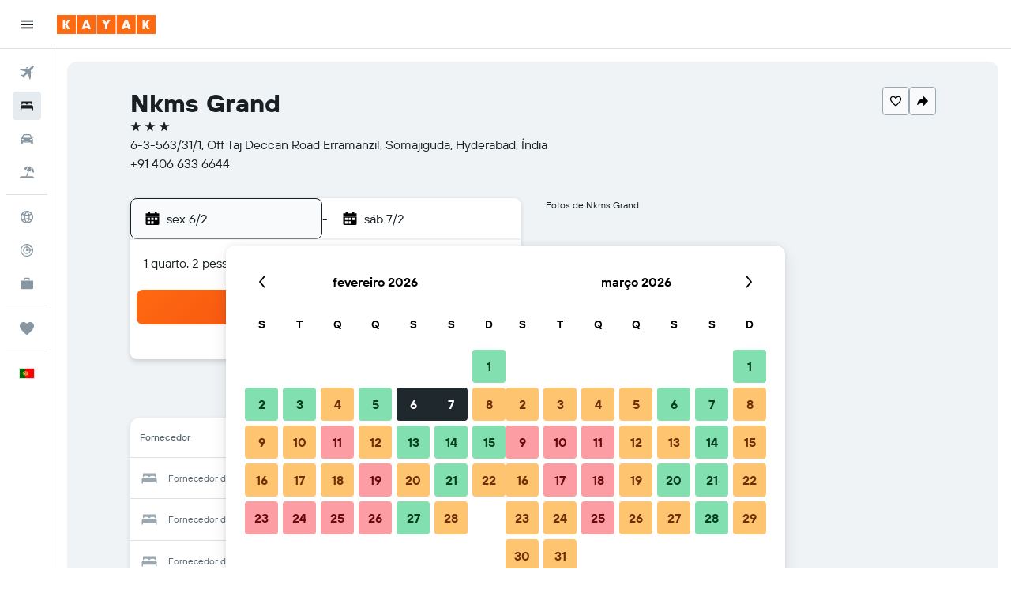

--- FILE ---
content_type: application/javascript;charset=UTF-8
request_url: https://content.r9cdn.net/res/combined.js?v=dc33d7bd715a25371324678be1aa036d074cdcab&cluster=4
body_size: 131684
content:
(function(){function h(b){b=b||{};for(var c=1;c<arguments.length;c++){var a=arguments[c];if(a)for(var d in a)a.hasOwnProperty(d)&&(b[d]="object"===typeof a[d]?1==a[d]instanceof Array?a[d].slice(0):h(b[d],a[d]):a[d])}return b}function l(b){b=b||{};for(var c=1;c<arguments.length;c++)if(arguments[c])for(var a in arguments[c])arguments[c].hasOwnProperty(a)&&(b[a]=arguments[c][a]);return b}function f(){var b,c,a=new Promise(function(d,e){b=function(b){a._state="resolved";d(b);return a};c=function(b){a._state=
"rejected";e(b);return a}});a.resolve=b;a.reject=c;a._state="pending";a.state=function(){return a._state};a.done=function(b){return a.then(b)};a.promise=function(){return a};return a}function k(b){var c=f(),a=new XMLHttpRequest;a.open(b.type||"GET",b.url,!0);b.data&&a.setRequestHeader("Content-Type","application/x-www-form-urlencoded; charset\x3dUTF-8");a.onreadystatechange=function(){if(4===this.readyState)if(200<=this.status&&400>this.status){var a;a=(a=this.getResponseHeader("Content-Type"))&&
-1!==a.indexOf("application/json")?JSON.parse(this.responseText):this.responseText;"function"===typeof b.success&&b.success(a);c.resolve(a)}else"function"===typeof b.error&&b.error(this.responseText),c.reject(this.responseText)};var d="";if(b.data){var d=[],e;for(e in b.data)d.push(encodeURIComponent(e)+"\x3d"+encodeURIComponent(b.data[e]));d=d.join("\x26").replace(/%20/g,"+")}a.send(d);a=null;return c}function e(){this.shim=!0}if(!window.jq&&!window.jQuery){e.prototype.fn={};e.prototype.ajax=k;e.prototype.get=
function(b){return k({url:b,type:"GET"})};e.prototype.getScript=function(b,c){var a=f(),d=document.createElement("script"),e=document.body.getElementsByTagName("script")[0];d.async=1;d.onload=d.onreadystatechange=function(b,e){if(e||!d.readyState||/loaded|complete/.test(d.readyState))d.onload=d.onreadystatechange=null,d=void 0,e?a.reject():(c&&c(),a.resolve())};d.src=b;e.parentNode.insertBefore(d,e);return a};e.prototype.extend=function(){var b=!1,c=arguments;c&&"boolean"==typeof c[0]&&(b=c[0],c=
c.slice(1,c.length));return b?h.apply(this,c):l.apply(this,c)};e.prototype.Deferred=f;e.prototype.inArray=function(b,c){return c?c.indexOf(b):!1};var g=new e;window.jq=g;window.jQuery=g;window.$=g}})();
(function(e){var f={extend:function(){var a=Array.prototype.slice.call(arguments);if(a.length){var c=R9;if("string"==typeof a[0]){var b=a.shift();if(!a.length)return R9;for(var b=b.split("."),d=0;d<b.length;d++)c[b[d]]=c[b[d]]||{},c=c[b[d]]}b=!1;"boolean"==typeof a[0]&&(b=a.shift());a.unshift(c);b&&a.unshift(!0);e&&e.extend.apply(e,a)}return R9}};"object"===typeof window.R9&&0<Object.keys(window.R9).length?window.R9.extend=f.extend:window.R9=f})(window.jq||window.jQuery);
window.console||(window.console={log:function(){},warn:function(){},error:function(){},time:function(){},timeEnd:function(){}});
!function(e,t){"object"==typeof exports&&"undefined"!=typeof module?module.exports=t():"function"==typeof define&&define.amd?define(t):(e="undefined"!=typeof globalThis?globalThis:e||self)["@r9/logger"]=t()}(this,function(){"use strict";var e="undefined"!=typeof globalThis?globalThis:"undefined"!=typeof window?window:"undefined"!=typeof global?global:"undefined"!=typeof self?self:{};function C(e){return e&&e.__esModule&&Object.prototype.hasOwnProperty.call(e,"default")?e.default:e}var H={};function o(e,t,n){t=c(t);var r=e,t=W()?Reflect.construct(t,n||[],c(e).constructor):t.apply(e,n);if(t&&("object"==typeof t||"function"==typeof t))return t;if(void 0!==t)throw new TypeError("Derived constructors may only return object or undefined");e=r;if(void 0!==e)return e;throw new ReferenceError("this hasn't been initialised - super() hasn't been called")}function W(){try{var e=!Boolean.prototype.valueOf.call(Reflect.construct(Boolean,[],function(){}))}catch(e){}return(W=function(){return!!e})()}function D(t,e){var n,r=Object.keys(t);return Object.getOwnPropertySymbols&&(n=Object.getOwnPropertySymbols(t),e&&(n=n.filter(function(e){return Object.getOwnPropertyDescriptor(t,e).enumerable})),r.push.apply(r,n)),r}function i(t){for(var e=1;e<arguments.length;e++){var n=null!=arguments[e]?arguments[e]:{};e%2?D(Object(n),!0).forEach(function(e){r(t,e,n[e])}):Object.getOwnPropertyDescriptors?Object.defineProperties(t,Object.getOwnPropertyDescriptors(n)):D(Object(n)).forEach(function(e){Object.defineProperty(t,e,Object.getOwnPropertyDescriptor(n,e))})}return t}function U(e){e=function(e,t){if("object"!=typeof e||!e)return e;var n=e[Symbol.toPrimitive];if(void 0===n)return("string"===t?String:Number)(e);if("object"!=typeof(n=n.call(e,t||"default")))return n;throw new TypeError("@@toPrimitive must return a primitive value.")}(e,"string");return"symbol"==typeof e?e:e+""}function u(e){return(u="function"==typeof Symbol&&"symbol"==typeof Symbol.iterator?function(e){return typeof e}:function(e){return e&&"function"==typeof Symbol&&e.constructor===Symbol&&e!==Symbol.prototype?"symbol":typeof e})(e)}function a(e,t){if(!(e instanceof t))throw new TypeError("Cannot call a class as a function")}function B(e,t){for(var n=0;n<t.length;n++){var r=t[n];r.enumerable=r.enumerable||!1,r.configurable=!0,"value"in r&&(r.writable=!0),Object.defineProperty(e,U(r.key),r)}}function l(e,t,n){return t&&B(e.prototype,t),n&&B(e,n),Object.defineProperty(e,"prototype",{writable:!1}),e}function r(e,t,n){return(t=U(t))in e?Object.defineProperty(e,t,{value:n,enumerable:!0,configurable:!0,writable:!0}):e[t]=n,e}function s(e,t){if("function"!=typeof t&&null!==t)throw new TypeError("Super expression must either be null or a function");e.prototype=Object.create(t&&t.prototype,{constructor:{value:e,writable:!0,configurable:!0}}),Object.defineProperty(e,"prototype",{writable:!1}),t&&F(e,t)}function c(e){return(c=Object.setPrototypeOf?Object.getPrototypeOf.bind():function(e){return e.__proto__||Object.getPrototypeOf(e)})(e)}function F(e,t){return(F=Object.setPrototypeOf?Object.setPrototypeOf.bind():function(e,t){return e.__proto__=t,e})(e,t)}function q(){return(q="undefined"!=typeof Reflect&&Reflect.get?Reflect.get.bind():function(e,t,n){var r=function(e,t){for(;!Object.prototype.hasOwnProperty.call(e,t)&&null!==(e=c(e)););return e}(e,t);if(r)return(r=Object.getOwnPropertyDescriptor(r,t)).get?r.get.call(arguments.length<3?e:n):r.value}).apply(this,arguments)}function G(e,t){return function(e){if(Array.isArray(e))return e}(e)||function(e,t){var n=null==e?null:"undefined"!=typeof Symbol&&e[Symbol.iterator]||e["@@iterator"];if(null!=n){var r,o,i,s,u=[],a=!0,l=!1;try{if(i=(n=n.call(e)).next,0===t){if(Object(n)!==n)return;a=!1}else for(;!(a=(r=i.call(n)).done)&&(u.push(r.value),u.length!==t);a=!0);}catch(e){l=!0,o=e}finally{try{if(!a&&null!=n.return&&(s=n.return(),Object(s)!==s))return}finally{if(l)throw o}}return u}}(e,t)||Z(e,t)||function(){throw new TypeError("Invalid attempt to destructure non-iterable instance.\nIn order to be iterable, non-array objects must have a [Symbol.iterator]() method.")}()}function K(e){return function(e){if(Array.isArray(e))return f(e)}(e)||function(e){if("undefined"!=typeof Symbol&&null!=e[Symbol.iterator]||null!=e["@@iterator"])return Array.from(e)}(e)||Z(e)||function(){throw new TypeError("Invalid attempt to spread non-iterable instance.\nIn order to be iterable, non-array objects must have a [Symbol.iterator]() method.")}()}function Z(e,t){var n;if(e)return"string"==typeof e?f(e,t):"Map"===(n="Object"===(n=Object.prototype.toString.call(e).slice(8,-1))&&e.constructor?e.constructor.name:n)||"Set"===n?Array.from(e):"Arguments"===n||/^(?:Ui|I)nt(?:8|16|32)(?:Clamped)?Array$/.test(n)?f(e,t):void 0}function f(e,t){(null==t||t>e.length)&&(t=e.length);for(var n=0,r=new Array(t);n<t;n++)r[n]=e[n];return r}var t={},n={},d={},p=(Object.defineProperty(d,"__esModule",{value:!0}),d.Context=void 0,function(){return l(function e(){a(this,e)},[{key:"add",value:function(e,t){return"string"==typeof e?this[e]=t:(Object.assign||function(e,t){for(var n in t)t.hasOwnProperty(n)&&(e[n]=t[n]);return e})(this,e),this}},{key:"remove",value:function(e){return delete this[e],this}}])}()),p=(d.Context=p,{}),h={},g={},v={},y={};Object.defineProperty(y,"__esModule",{value:!0}),y.reassign=void 0,y.reassign=function(r,e){return(Object.assign||function(e,t){for(var n in t)t.hasOwnProperty(n)&&(e[n]=t[n]);return r})(r,e)},Object.defineProperty(v,"__esModule",{value:!0}),v.MessageContext=void 0;var $=y,m="MessengerTestCookie";v.MessageContext=function(){function o(e){a(this,o),this.custom={};var e=e||("undefined"!=typeof window?window:{}),t=e.screen||{},n=e.document||{},r=e.navigator||{};this.url=(e.location||{}).href||"",this.cookiesEnabled=function(e,t){try{if(t.cookieEnabled)return!0;if(e&&"cookie"in e){if(0<e.cookie.length)return!0;if(e.cookie="".concat(m,"="),e.cookie.includes(m))return e.cookie="".concat(m,"=;max-age=0;expires=0"),!0}}catch(e){}return!1}(n,r),this.screenWidth=t.availWidth||0,this.screenHeight=t.availHeight||0,this.winWidth=e.innerWidth||0,this.winHeight=e.innerHeight||0,this.userAgent=r.userAgent||"",this.adblockEnabled=e.adblockEnabled,this.jsFiles=Array.prototype.slice.call(n.querySelectorAll&&n.querySelectorAll("script[src]")||[]).map(function(e){return e.src})}return l(o,[{key:"addCustom",value:function(e,t){return"string"==typeof e?this.custom[e]=t:(0,$.reassign)(this.custom,e),this}},{key:"clone",value:function(){var e=(0,$.reassign)(new o,this);return e.jsFiles=this.jsFiles.slice(0),e.custom=i({},this.custom),e}}])}();var Q,O={},b={};Object.defineProperty(b,"__esModule",{value:!0}),b.hash=void 0,b.hash=function(e){for(var t=0,n=0,r=e.length;t<r;t++)n=(n<<5)-n+e.charCodeAt(t),n|=0;return n},_=O,Q=e&&e.__createBinding||(Object.create?function(e,t,n,r){void 0===r&&(r=n);var o=Object.getOwnPropertyDescriptor(t,n);o&&("get"in o?t.__esModule:!o.writable&&!o.configurable)||(o={enumerable:!0,get:function(){return t[n]}}),Object.defineProperty(e,r,o)}:function(e,t,n,r){e[r=void 0===r?n:r]=t[n]}),R=e&&e.__exportStar||function(e,t){for(var n in e)"default"===n||Object.prototype.hasOwnProperty.call(t,n)||Q(t,e,n)},Object.defineProperty(_,"__esModule",{value:!0}),R(b,_),Object.defineProperty(g,"__esModule",{value:!0}),g.Type=g.Level=g.Product=g.Message=void 0;var w,X=v,J=y,V=O,R=function(){function s(e,t,n){a(this,s),this.occurrences=0;var e=G(function e(t,n,r){if("string"==typeof t)return[j(t),P(n),r||[],void 0];if(t instanceof Error)return[j(t.message||"No error message!"),P(n,t),r||[],t];if("object"===u(t)&&t){var o=Array.prototype.slice.call(t);if(o.length)return e(o.shift(),n,(r||[]).concat(o))}return[j("Unexpected message format received: "+JSON.stringify(t)),P(n),r||[],void 0]}(e,t),4),r=e[0],o=e[1],i=e[2],e=e[3];this.message=r,this.stackTrace=o,this.extraArgs=i,this.level=t,this.type=n,this.groupId=(0,V.hash)([r,t,n].join("-")),this.context=new X.MessageContext,e&&(this.originalError=e)}return l(s,[{key:"getId",value:function(){var e=0<arguments.length&&void 0!==arguments[0]&&arguments[0],t="null";return e&&this.id||(t=(0,V.hash)([this.groupId,this.fileName||t,this.lineNo||t,this.colNo||t,this.stackTrace||t].join("-")))&&e&&(this.id=t)||t}},{key:"clone",value:function(){var e=(0,J.reassign)(new s(this.message,this.level,this.type),this);return e.extraArgs=this.extraArgs.slice(0),e.context=this.context.clone(),e}}])}();function P(e,t){return(t||e>w.INFO&&new Error||{}).stack}function j(e){return e.replace(/\b[A-Z0-9._%+-]+@[A-Z0-9.-]+\.[A-Z]{2,}\b/gim,"REPLACED@EMAIL")}g.Message=R,g.Product={UNKNOWN:"UNKNOWN",MARBLE:"MARBLE",HORIZON:"HORIZON",HORIZON_PROTRACTOR:"HORIZON_PROTRACTOR",OSIRIS:"OSIRIS",OSIRIS_PROTRACTOR:"OSIRIS_PROTRACTOR"},(b=w||(g.Level=w={}))[b.NOTHING=5]="NOTHING",b[b.ERROR=4]="ERROR",b[b.WARN=3]="WARN",b[b.INFO=2]="INFO",b[b.DEBUG=1]="DEBUG",g.Type={WINDOW:"window",FRAMEWORK:"fw",DEVELOPER:"dev",UNKNOWN:""},Object.defineProperty(h,"__esModule",{value:!0}),h.IgnoreRules=void 0;var z=g,Y=/^\/(.+)\/([gmiyus]*)$/,_=function(){return l(function e(t){a(this,e),this.id=t.id||[],this.groupId=t.groupId||[],this.rx=ee(t.rx||[]),this.stackRx=ee(t.stackRx||[]),this.minLevel=("number"!=typeof t.minLevel?z.Level[t.minLevel]:t.minLevel)||z.Level.WARN},[{key:"isIgnored",value:function(t){return t.level<this.minLevel||0<=this.id.indexOf(t.getId(!0))||0<=this.groupId.indexOf(t.groupId)||te(this.rx,function(e){return t.message.match(e)})||te(this.stackRx,function(e){return(t.stackTrace||"").match(e)})}}])}();function ee(e){return e.reduce(function(e,t){var n;return t&&(n=t instanceof RegExp?t:(n=t.match(Y))?new RegExp(n[1],n[2]):new RegExp(t))&&"(?:)"!==n.source&&e.push(n),e},[])}function te(e,t){for(var n=0;n<e.length;n++)if(t(e[n]))return!0;return!1}h.IgnoreRules=_,Object.defineProperty(p,"__esModule",{value:!0}),p.PlatformType=p.Platform=void 0;var ne=h,y=function(){return l(function e(t,n){a(this,e),this.type=t,this.deliveryCount=0,this.setOptions(i({enabled:!1,stopDeliveries:!0,deliveryLimit:0,ignore:{},parseStackTrace:!1},n))},[{key:"setOptions",value:function(e){e=this.options=i(i({},this.options),e);return e.ignore=new ne.IgnoreRules(e.ignore),this}},{key:"link",value:function(e){return this.messenger=e,this}},{key:"setStopDelivery",value:function(){return this.options.stopDeliveries&&(this.options.enabled=!(!(0<arguments.length&&void 0!==arguments[0])||arguments[0])),this}},{key:"send",value:function(e){var t=this.options,n=t.enabled,r=t.deliveryLimit,t=t.ignore;return n&&(this.deliveryCount<r||r<=0)&&!t.isIgnored(e)&&(this.deliveryCount++,this.deliver(e)),this}}])}(),O=(p.Platform=y,p.PlatformType={BROWSER:"BROWSER",BUFFER:"BUFFER",CONSOLE:"CONSOLE",KAFKA:"KAFKA",PROTRACTOR:"PROTRACTOR",R9:"R9"},{}),re=(Object.defineProperty(O,"__esModule",{value:!0}),O.QueuePlatform=void 0,p),R=(O.QueuePlatform=function(){function n(e,t){return a(this,n),o(this,n,[e,i({queueTime:1e3},t)])}return s(n,re.Platform),l(n,[{key:"deliver",value:function(e){var t=this,n=this.options.queueTime,r=this.deliveryCount;n<=0?this.deliverAll([e],r):(this.add(e),this.timer||(this.timer=setTimeout(function(){delete t.timer,t.deliverAll(t.getQueue(!0).messages,r)},n)))}},{key:"getQueue",value:function(){var e=this.queue;return!(0<arguments.length&&void 0!==arguments[0]&&arguments[0])&&e||(this.queue={messages:[],index:{}}),e||this.queue}},{key:"add",value:function(e){var t=e.getId(!0),n=this.getQueue();void 0!==n.index[t]?n.messages[n.index[t]].occurrences++:(n.index[t]=n.messages.push(e)-1,e.occurrences++)}}])}(),{}),b={},N=(Object.defineProperty(b,"__esModule",{value:!0}),b.windowOnError=b.registerErrorHandler=void 0,g);function oe(e){var t=e.original,n=e.messenger,r=e.message,o=e.fileName,i=e.lineNo,s=e.colNo,e=e.error;if("function"==typeof t)try{t.call(t,r,o,i,s,e)}catch(e){n.send(new N.Message(e,N.Level.ERROR,N.Type.WINDOW))}t=new N.Message(e||r,N.Level.ERROR,N.Type.WINDOW);return t.fileName=o,t.lineNo=i,t.colNo=s,t.originalError=e,n.send(t),!0}b.registerErrorHandler=function(i){var s;return window?(s=window.onerror,window.onerror=function(e,t,n,r,o){return oe({messenger:i,message:e,original:s,fileName:t,lineNo:n,colNo:r,error:o})},function(){return window.onerror=s}):function(){}},b.windowOnError=oe;var _={},x=(Object.defineProperty(_,"__esModule",{value:!0}),_.unhandledPromiseRejection=_.registerUnhandledPromiseHandlerNode=_.registerUnhandledPromiseHandler=void 0,g);function E(e,t){var n=[["[unhandledrejection] ",ie("reason",t)||"No `reason` from the event"].join("")],t=ie("promise",t);t&&n.push(t),e.send(new x.Message(n,x.Level.ERROR,x.Type.WINDOW))}function ie(e,t){return t&&(t[e]||t.detail&&t.detail[e])||void 0}_.registerUnhandledPromiseHandler=function(t){function e(e){return E(t,e)}return window?(window.addEventListener("unhandledrejection",e),function(){return window.removeEventListener("unhandledrejection",e)}):function(){}},_.registerUnhandledPromiseHandlerNode=function(t){function e(e){return E(t,e)}return process?(process.on("unhandledRejection",e),function(){return process.off("unhandledRejection",e)}):function(){}},_.unhandledPromiseRejection=E,Object.defineProperty(R,"__esModule",{value:!0}),R.Messenger=void 0;var se=g,ue=h,ae=b,le=_,y=function(){return l(function e(t){a(this,e),this.options={enabled:!1,useGlobalHandlers:!0,product:se.Product.UNKNOWN,ignore:{id:[],groupId:[],rx:[],stackRx:[],minLevel:se.Level.NOTHING},windowOnError:!1,windowPromise:!1,platforms:{}},this._platforms=[],this._destroy={},this.setOptions(t)},[{key:"setOptions",value:function(e){var t=this.options=i(i({},this.options),e);return t.ignore=new ue.IgnoreRules(t.ignore),this.getPlatforms().forEach(function(e){return e.setOptions((t.platforms||{})[e.type]||{})}),t.useGlobalHandlers&&this.setupGlobalHandlers(t.windowOnError,t.windowPromise),this}},{key:"register",value:function(e){return this._platforms.push(e),e.link(this),this}},{key:"send",value:function(t){var e=this.options,n=this.context;return e.enabled&&!e.ignore.isIgnored(t)&&(n&&t.context.addCustom(n),this._platforms.forEach(function(e){return e.send(t.clone())})),this}},{key:"getPlatforms",value:function(){return this._platforms.slice(0)}},{key:"getProduct",value:function(){return this.options.product}},{key:"setStopDelivery",value:function(){var t=!(0<arguments.length&&void 0!==arguments[0])||arguments[0];return this._platforms.forEach(function(e){return e.setStopDelivery(t)}),this}},{key:"init",value:function(){return this}},{key:"setupGlobalHandlers",value:function(){var e=0<arguments.length&&void 0!==arguments[0]&&arguments[0],t=1<arguments.length&&void 0!==arguments[1]&&arguments[1];this.setupHandler("err",e,ae.registerErrorHandler),this.setupHandler("promise",t,le.registerUnhandledPromiseHandler)}},{key:"setupHandler",value:function(e,t,n){var r=this._destroy;t?r[e]||(r[e]=n(this)):r[e]&&(r[e](),delete r[e])}}])}(),y=(R.Messenger=y,{});Object.defineProperty(y,"__esModule",{value:!0}),y.stringify=void 0,y.stringify=function(t,n){if(void 0===t)return"{}";try{return JSON.stringify(t,function(e,t){if(null!=t&&"ngDebugContext"!==e){if("object"!==u(t)){e=t&&t.toString()||"";if(e.length>n)return e.substr(0,n)}return t}})}catch(e){return t.toString()}};var k,ce,S={},fe=(Object.defineProperty(S,"__esModule",{value:!0}),S.uncaughtException=S.registerUncaughtExceptionNode=void 0,g);function de(e,t){e.send(new fe.Message(["[uncaughtexception]",t],fe.Level.ERROR,fe.Type.WINDOW))}S.registerUncaughtExceptionNode=function(t){function e(e){return de(t,e)}return process?(process.on("uncaughtException",e),function(){return process.off("uncaughtException",e)}):function(){}},S.uncaughtException=de,k=n,ce=e&&e.__createBinding||(Object.create?function(e,t,n,r){void 0===r&&(r=n);var o=Object.getOwnPropertyDescriptor(t,n);o&&("get"in o?t.__esModule:!o.writable&&!o.configurable)||(o={enumerable:!0,get:function(){return t[n]}}),Object.defineProperty(e,r,o)}:function(e,t,n,r){e[r=void 0===r?n:r]=t[n]}),M=e&&e.__exportStar||function(e,t){for(var n in e)"default"===n||Object.prototype.hasOwnProperty.call(t,n)||ce(t,e,n)},Object.defineProperty(k,"__esModule",{value:!0}),M(d,k),M(p,k),M(O,k),M(h,k),M(g,k),M(v,k),M(R,k),M(y,k),M(S,k),M(_,k),M(b,k);var pe,d={},p={},T=(Object.defineProperty(p,"__esModule",{value:!0}),p.ConsolePlatform=void 0,n);p.ConsolePlatform=function(){function n(e){var t=1<arguments.length&&void 0!==arguments[1]?arguments[1]:console;return a(this,n),(e=o(this,n,[T.PlatformType.CONSOLE,i({styles:r(r({},T.Level[T.Level.ERROR],"color:#FF8080"),T.Level[T.Level.WARN],"color:#FFC800"),useGroups:!0,printOnlyArguments:!1},e)]))._log=t,e}return s(n,T.Platform),l(n,[{key:"deliver",value:function(e){e.occurrences++;var t=this._log,n=function(e,t){switch(e){case T.Level.ERROR:return t.error;case T.Level.WARN:return t.warn;case T.Level.INFO:return t.info;case T.Level.DEBUG:return t.log;default:return}}(e.level,t);if(n){var r,o=this.options,i=T.Level[e.level];if(!o.useGroups)return o.printOnlyArguments?(r=(o.prefixLogLevel?["[".concat(i,"]"),e.message]:[e.message]).concat(K(e.extraArgs)),void n.apply(void 0,K(r))):void n(e.message,e);var s=o.styles[i]||"";t.groupCollapsed("%c(!) [BP] [".concat(i,"] - ").concat(e.message),s),n(e.message),e.extraArgs.length&&(t.group("%cExtra args:",s),e.extraArgs.forEach(function(e){return t.log(e)}),t.groupEnd()),e.stackTrace&&(t.groupCollapsed("%cStack trace (original):",s),e.stackTrace.split("\n").forEach(function(e){return t.log("%c".concat(e),s)}),t.groupEnd()),o.printOnlyArguments||t.log(e),t.groupEnd()}}}])}(),O=d,pe=e&&e.__createBinding||(Object.create?function(e,t,n,r){void 0===r&&(r=n);var o=Object.getOwnPropertyDescriptor(t,n);o&&("get"in o?t.__esModule:!o.writable&&!o.configurable)||(o={enumerable:!0,get:function(){return t[n]}}),Object.defineProperty(e,r,o)}:function(e,t,n,r){e[r=void 0===r?n:r]=t[n]}),h=e&&e.__exportStar||function(e,t){for(var n in e)"default"===n||Object.prototype.hasOwnProperty.call(t,n)||pe(t,e,n)},Object.defineProperty(O,"__esModule",{value:!0}),h(p,O);var g={},v={},R={},I=(Object.defineProperty(R,"__esModule",{value:!0}),"<unknown>");var he=/^\s*at (.*?) ?\(((?:file|https?|blob|chrome-extension|native|eval|webpack|<anonymous>|\/|[a-z]:\\|\\\\).*?)(?::(\d+))?(?::(\d+))?\)?\s*$/i,ge=/\((\S*)(?::(\d+))(?::(\d+))\)/;var ve=/^\s*at (?:((?:\[object object\])?.+) )?\(?((?:file|ms-appx|https?|webpack|blob):.*?):(\d+)(?::(\d+))?\)?\s*$/i;var ye=/^\s*(.*?)(?:\((.*?)\))?(?:^|@)((?:file|https?|blob|chrome|webpack|resource|\[native).*?|[^@]*bundle)(?::(\d+))?(?::(\d+))?\s*$/i,me=/(\S+) line (\d+)(?: > eval line \d+)* > eval/i;var Oe=/^\s*(?:([^@]*)(?:\((.*?)\))?@)?(\S.*?):(\d+)(?::(\d+))?\s*$/i;var be=/^\s*at (?:((?:\[object object\])?[^\\/]+(?: \[as \S+\])?) )?\(?(.*?):(\d+)(?::(\d+))?\)?\s*$/i;R.parse=function(e){return e.split("\n").reduce(function(e,t){t=function(e){e=he.exec(e);if(!e)return null;var t=e[2]&&0===e[2].indexOf("native"),n=e[2]&&0===e[2].indexOf("eval"),r=ge.exec(e[2]);n&&null!=r&&(e[2]=r[1],e[3]=r[2],e[4]=r[3]);return{file:t?null:e[2],methodName:e[1]||I,arguments:t?[e[2]]:[],lineNumber:e[3]?+e[3]:null,column:e[4]?+e[4]:null}}(t)||function(e){e=ve.exec(e);return e?{file:e[2],methodName:e[1]||I,arguments:[],lineNumber:+e[3],column:e[4]?+e[4]:null}:null}(t)||function(e){e=ye.exec(e);if(!e)return null;var t=e[3]&&-1<e[3].indexOf(" > eval"),n=me.exec(e[3]);t&&null!=n&&(e[3]=n[1],e[4]=n[2],e[5]=null);return{file:e[3],methodName:e[1]||I,arguments:e[2]?e[2].split(","):[],lineNumber:e[4]?+e[4]:null,column:e[5]?+e[5]:null}}(t)||function(e){e=be.exec(e);return e?{file:e[2],methodName:e[1]||I,arguments:[],lineNumber:+e[3],column:e[4]?+e[4]:null}:null}(t)||function(e){e=Oe.exec(e);return e?{file:e[3],methodName:e[1]||I,arguments:[],lineNumber:+e[4],column:e[5]?+e[5]:null}:null}(t);return t&&e.push(t),e},[])},Object.defineProperty(v,"__esModule",{value:!0}),v.R9Platform=void 0;var we,L=n,Re=R,y=function(){function r(e){var t=1<arguments.length&&void 0!==arguments[1]?arguments[1]:new XMLHttpRequest,n=2<arguments.length&&void 0!==arguments[2]?arguments[2]:console;return a(this,r),(e=o(this,r,[L.PlatformType.R9,i({url:"/log/client/messages",maxValueLength:1e3},e)])).xmlHttpRequest=t,e.log=n,e}return s(r,L.QueuePlatform),l(r,[{key:"deliverAll",value:function(e,t){var n,r=this,o=this.options,i=o.url,o=o.maxValueLength;e.length&&i&&(i=this.xmlHttpRequest,n=this.onResponse.bind(this),i.onreadystatechange=function(){n(this)},i.open("POST",this.options.url,!0),i.setRequestHeader("Content-type","application/json; charset=utf-8"),i.setRequestHeader("X-Requested-With","XMLHttpRequest"),i.send((0,L.stringify)({product:this.messenger&&this.messenger.getProduct()||L.Product.UNKNOWN,messages:e.map(function(e){return e=e,t=r.options,{id:e.getId(),groupId:e.groupId,message:e.message,contentId:e.message&&e.message.length||0,extraArgs:e.extraArgs||[],level:L.Level[e.level],type:e.type,context:e.context,occurrences:e.occurrences,stackTrace:(e.stackTrace||"").split("\n"),parsedStackTrace:e.stackTrace&&t.parseStackTrace?(0,Re.parse)(e.stackTrace):void 0,fileName:e.fileName,lineNo:e.lineNo,colNo:e.colNo};var t}),reqNo:t},o)))}},{key:"onResponse",value:function(e){var t=this.log;try{4===e.readyState&&(200!==e.status?t.error("Server side error",e.responseText):this.onSuccess(e.responseText))}catch(e){t.warn("Client side log writing failed",e)}}},{key:"onSuccess",value:function(e){try{var t,n,r,o=JSON.parse(e);o&&(o.message&&this.log.error("Server side error:",o.message),t=this.messenger)&&((o.ignore||o.platformIgnores)&&(n={},o.ignore&&(n.ignore=new L.IgnoreRules(o.ignore)),(r=o.platformIgnores)&&(n.platforms=Object.keys(r).reduce(function(e,t){return e[t]={ignore:new L.IgnoreRules(r[t])},e},{})),t.setOptions(n)),o.stopLogging)&&t.setStopDelivery(!0)}catch(e){}}}])}();v.R9Platform=y,S=g,we=e&&e.__createBinding||(Object.create?function(e,t,n,r){void 0===r&&(r=n);var o=Object.getOwnPropertyDescriptor(t,n);o&&("get"in o?t.__esModule:!o.writable&&!o.configurable)||(o={enumerable:!0,get:function(){return t[n]}}),Object.defineProperty(e,r,o)}:function(e,t,n,r){e[r=void 0===r?n:r]=t[n]}),_=e&&e.__exportStar||function(e,t){for(var n in e)"default"===n||Object.prototype.hasOwnProperty.call(t,n)||we(t,e,n)},Object.defineProperty(S,"__esModule",{value:!0}),_(v,S),Object.defineProperty(t,"__esModule",{value:!0}),t.Log=void 0;var Pe,A=n,je=d,_e=g,M=function(){function t(){var e;return a(this,t),(e=o(this,t,arguments)).context=new A.Context,e}return s(t,A.Messenger),l(t,[{key:"init",value:function(e){var t=this,n=1<arguments.length&&void 0!==arguments[1]?arguments[1]:new XMLHttpRequest,r=(this.setOptions(e),e.platforms||{});return Object.keys(r).forEach(function(e){switch(e){case A.PlatformType.BROWSER:console.warn('"BROWSER" PlatformType has been deprecated. Initializing as "CONSOLE" instead. Please update references to BROWSER.'),t.register(new je.ConsolePlatform(r[e]));break;case A.PlatformType.CONSOLE:t.register(new je.ConsolePlatform(r[e]));break;case A.PlatformType.R9:t.register(new _e.R9Platform(r[e],n));break;default:console.warn("Unsupported platform options received '".concat(e,"'"))}}),this}},{key:"send",value:function(e){return e.context.addCustom(this.context),q(c(t.prototype),"send",this).call(this,e)}},{key:"error",value:function(e,t){return this.send(new A.Message(t,A.Level.ERROR,e))}},{key:"warn",value:function(e,t){return this.send(new A.Message(t,A.Level.WARN,e))}},{key:"info",value:function(e,t){return this.send(new A.Message(t,A.Level.INFO,e))}},{key:"debug",value:function(e,t){return this.send(new A.Message(t,A.Level.DEBUG,e))}}])}();return t.Log=M,b=H,Object.defineProperty(b,"__esModule",{value:!0}),b.Log=void 0,Pe=t,Object.defineProperty(b,"Log",{enumerable:!0,get:function(){return Pe.Log}}),C(H)});
window.__initializeR9Log&&window.__initializeR9Log();
R9.extend("Analytics",{API:function(a){this.initialize(a)}});R9.extend("Analytics.API",{handlers:{pageView:[],event:[],autoEvent:[]},registerPlugin:function(a,b){a=R9.Analytics.API.handlers[a];"undefined"!=typeof a&&a.push(b)}});
R9.extend("Analytics.API.prototype",{initialize:function(a){this._options=a},trackPageView:function(a,b){(R9.globals.analytics||{}).doNotTrack||(a=this._makePageData(a),this._handle(R9.Analytics.API.handlers.pageView,a,b))},trackEvent:function(a,b){(R9.globals.analytics||{}).doNotTrack||(a=this._makeEventData(a),this._handle(R9.Analytics.API.handlers.event,a,b))},trackAutoEvent:function(a,b){(R9.globals.analytics||{}).doNotTrack||(a=this._makeEventData(a),a.auto=!0,this._handle(R9.Analytics.API.handlers.autoEvent,
a,b))},setSubPageId:function(a){R9.globals.analytics.subPageId=a;this.setVestigoSubPageId(a)},setPageId:function(a){R9.globals.analytics.pageId=a;this.setVestigoPageId(a)},setVestigoSubPageId:function(a){R9.globals.analytics.vestigoSubPageId=a},setVestigoPageId:function(a){R9.globals.analytics.vestigoPageId=a},setVertical:function(a){R9.globals.analytics.vertical=a},setTags:function(a){R9.globals.analytics.tags=a},_handle:function(a,b,c){setTimeout(function(){for(var g=a.length,f=[],d,e=0;e<g;e++)d=
jq.Deferred(),f.push(d),a[e](b,function(){var a=d;return function(){a.resolve()}}());c&&jq.when.apply(jq,f).done(c)})},_makeEventData:function(a){"string"===typeof a&&(a={category:a});var b=this._makeCommonData(a),c=null;R9.currentSearch&&(c=R9.currentSearch.getSearchId());c||(c=window.SearchID);c&&(b.searchid=c);a&&(b.category=a.category,b.params=a.params,b.searchid=b.searchid||a.searchid,b.action=a.action,b.label=a.label,b.value=a.value);return b},_makePageData:function(a){return this._makeCommonData(a)},
_makeCommonData:function(a){var b={},c=R9.globals.analytics||{};a?(b.vertical=a.vertical||c.vertical||R9.globals.vertical,b.locale=a.locale||R9.globals.locale.loc,b.affiliate=a.affiliate||R9.globals.affiliate,b.affiliateskin=a.affiliateskin||a.brand||R9.globals.affiliateskin||R9.globals.brand,b.experiment=a.experiment||R9.globals.experiment,b.pageId=a.pageId||c.pageId,b.subPageId=a.subPageId||c.subPageId,b.whiskyProvider=a.whiskyProvider||c.whiskyProvider,b.presentation=a.presentation||c.presentation||
R9.globals.presentation,b.pixelContext=a.pixelContext||c.pixelContext||{},b.loginState=a.loginState||c.loginState,b.sessionId=a.sessionId||c.sessionId,b.placement=a.placement||R9.globals.placement):(b.vertical=c.vertical||R9.globals.vertical,b.locale=R9.globals.locale.loc,b.affiliate=R9.globals.affiliate,b.affiliateskin=R9.globals.affiliateskin||R9.globals.brand,b.experiment=R9.globals.experiment,b.pageId=c.pageId,b.subPageId=c.subPageId,b.whiskyProvider=c.whiskyProvider,b.presentation=c.presentation||
R9.globals.presentation,b.pixelContext=c.pixelContext||{},b.loginState=c.loginState,b.sessionId=c.sessionId,b.placement=R9.globals.placement);return b}});
(function(){var a=function(a,c){R9.VestigoActions&&R9.globals.analytics&&R9.globals.analytics.vestigo?"true"===R9.globals.analytics.vestigo.trackEvent&&R9.VestigoActions.vs(a?("/vs/"+a.vertical+"/"+a.pageId+(a.subPageId?"/"+a.subPageId:"")+"/"+a.category+(a.action?"/"+a.action:"")+(a.label?"/"+a.label:"")+(a.value?"/"+a.value:"")+(a.auto?"/nonInteraction":"")).replace(/\/+/g,"/"):"","",R9.globals.analytics.vestigoSubPageId):"undefined"!==typeof R9Log&&R9Log.error("dev","Failed to initialize vestigo! R9.VestigoActions is undefined");
setTimeout(function(){c&&c()})};R9.Analytics.API.registerPlugin("pageView",function(a,c){if(R9.Vestigo&&R9.globals.analytics&&R9.globals.analytics.vestigo){if("true"==R9.globals.analytics.vestigo.trackPageView){var b=a&&"main"===a.vertical;R9.Vestigo.view(("unknown"!==R9.globals.analytics.vestigoSubPageId?R9.globals.analytics.vestigoSubPageId:"")||(b?R9.globals.analytics.pageVertical:""));R9.VestigoActions.vs(a?"/vs/page/"+a.vertical+"/"+a.pageId+(a.subPageId?"/"+a.subPageId:""):"","",R9.globals.analytics.vestigoSubPageId)}}else"undefined"!==
typeof R9Log&&R9Log.error("dev","Failed to initialize vestigo! R9.Vestigo is undefined");c&&c()});R9.Analytics.API.registerPlugin("event",a);R9.Analytics.API.registerPlugin("autoEvent",a)})();R9.Analytics.api=new R9.Analytics.API({});
(function(d){function c(){var b=[].slice.call(arguments),a=b[0],b=b.slice(1,b.length);return b.reduce(function(a,b){return a.replace("%s",b)},a)}d.logger=function(b){return{componentPath:b,componentPathString:c("%c %s %c",this.componentPath),info:function(){window.R9Log?window.R9Log.info.apply(window.R9Log,["dev",arguments]):window.console.info.apply(window.console,arguments)},debug:function(){window.R9Log?window.R9Log.debug.apply(window.R9Log,["dev",arguments]):window.console.debug.apply(window.console,
arguments)},error:function(){window.R9Log?window.R9Log.error.apply(window.R9Log,["dev",arguments]):window.console.error.apply(window.console,arguments)},warn:function(){window.R9Log?window.R9Log.warn.apply(window.R9Log,["dev"].concat(arguments)):(window.console.warn||window.console.error).apply(window.console,arguments)},time:function(a){window.console.time&&window.R9.globals.showComponentLog&&window.console.time(a+(this.componentPath?":"+this.componentPath:""))},timeEnd:function(a){window.console.timeEnd&&
window.R9.globals.showComponentLog&&window.console.timeEnd(a+(this.componentPath?":"+this.componentPath:""))},console:function(){d.globals.showComponentLog&&(1===arguments.length&&"string"===typeof arguments[0]?window.console.log(c("%s %s",this.consoleFormatString,arguments[0]),"background: rgba(10, 10, 10, .9); color: #f49100","background: rgba(10,10,10, .9); color: #d3d1a1; text-shadow: 0 1px 6px rgba(255,255,255,0.81)"):this.consoleGroup.apply(this,arguments))},consoleGroup:function(){window.console.log(c("--- %s ---",
this.consoleFormatString),"background: rgba(10, 10, 10, .9); color: #f49100","");try{console.group&&console.group()||console.log();for(var a=0;a<arguments.length;a++)"string"===typeof arguments[a]?window.console.log(c("%c %s",arguments[a]),"background: rgba(10,10,10, .9); color: #d3d1a1; text-shadow: 0 1px 6px rgba(255,255,255,0.81)"):window.console.log(arguments[a]);console.groupEnd&&console.groupEnd()}catch(e){console.groupEnd&&console.groupEnd()}}}}})(R9);
(function(b){window.R9=window.R9||{};b.publish=function(a,c){c=c||{};a=a.split(".");var d={};d[a.pop()]=c;a=a.join(".");0<a.length?b.extend(a,d):b.extend(d)}})(R9);
(function(){var l=function(){},m=R9&&"function"===typeof R9.logger?new R9.logger("framework/events"):window.console,h;h=R9.config&&R9.config.getBoolean("ui.events.logErrorObjectOnly",!0)?function(a,c,b,d){m.error(b,{event:a,publishData:c,namespace:d._namespace,handler:d.toString()})}:function(a,c,b,d){m.error("Error in events.publish. event\x3d'"+a+"', namespace\x3d'"+d._namespace+"', handler\x3d"+d.toString(),b,{event:a,publishData:c})};var n=function(a,c,b){if("string"!==typeof R9.events._debug||
-1!==c.indexOf(R9.events._debug))null!=e&&""!=e&&0>a.indexOf(e)&&0>c.indexOf(e)||window.console.log("%c "+a+": %c "+c,"background: #222; color: #bada55","color: #"+("subscribe"===a?"3083F0":"FF690F"))},g=l,e=null;R9.config&&R9.config.getBoolean("ui.events.debug",!1)&&(g=n);var p=function(a){return function(c){if("string"===typeof a)return c===a;if("object"===typeof a&&"object"===typeof c){for(var b in a)if(a.hasOwnProperty(b)&&(!c.hasOwnProperty(b)||c[b]!==a[b]))return!1;return!0}return!1}},r=function(a,
c,b){var d=function(a,f){try{c(f)}catch(q){h(a,f,q,c)}b&&R9.events._unsub(a,d)};return d};R9.publish("events",{subscribe:function(a){var c=[].concat(a),b,d;if(3===arguments.length){d=arguments[2];d._namespace=this?this._namespace:null;var e=p(arguments[1]);b=function(a,b){try{e(b)&&d(b)}catch(k){h(a,b,k,d)}}}else d=arguments[1],d._namespace=this?this._namespace:-1,b=function(a,b){try{d(b)}catch(k){h(a,b,k,d)}};b.priority=d?d.priority:null;for(var f=0;f<c.length;f++)g("subscribe",c[f]),R9.events._sub(c[f],
b);return b},unsubscribe:function(a,c){a=[].concat(a);for(var b=0;b<a.length;b++)g("unsubscribe",a[b]),R9.events._unsub(a[b],c)},publish:function(a,c){a||console.error("Missing event name - may cause weird stuff to happen");a=[].concat(a);for(var b=0;b<a.length;b++)g("publish",a[b],c),R9.events._pub(a[b],c)},when:function(a,c){a=[].concat(a);for(var b=0;b<a.length;b++)R9.events._globals.hasOwnProperty(a[b])?c(R9.events._globals[a[b]]):R9.events._sub(a[b],r(a[b],c,!0))},setDebug:function(a){g=(R9.events._debug=
a)?n:l},setDebugMatch:function(a){null!=a&&""!=a?(this.setDebug(!0),e=a):(this.setDebug(!1),e=null)},ready:function(a,c){R9.events._globals[a]=c;R9.events.publish(a,c)},unready:function(a){delete R9.events._globals[a]},_pub:function(a,c){(R9.events._queue[a]||[]).forEach(function(b){b(a,c)})},_sub:function(a,c){R9.events._queue.hasOwnProperty(a)||(R9.events._queue[a]=[]);if("number"===typeof c.priority&&-1<c.priority){for(var b=0;b<R9.events._queue[a].length;b++){var d=R9.events._queue[a].priority;
if(void 0===d||-1===d||d>priority)break}R9.events._queue[a].splice(b,0,c)}else R9.events._queue[a].push(c)},_unsub:function(a,c){var b=R9.events._queue[a];b&&(R9.events._queue[a]=b.filter(function(a){return a!==c}))},_queue:{},_debug:!1,_globals:{}})})(window.jq||window.jQuery);
(function(e){var c=R9.logger&&new R9.logger("framework/question");R9.publish("question",{_questionAnswerMap:{},answer:function(a,b){a=a.replace(/\./g,"_");this._questionAnswerMap.hasOwnProperty(a)&&console.error("Duplicate question name '"+a+"' is being overwritten.");"function"!==typeof b?console.error("Handler for answer is not a function"):this._questionAnswerMap[a]=b},ask:function(a,b){(a=a.replace(/\./g,"_"))||console.error("Missing question name - may cause weird stuff to happen");if(this._questionAnswerMap.hasOwnProperty(a)&&
"function"===typeof this._questionAnswerMap[a])try{return this._questionAnswerMap[a].call({questionName:a},b)}catch(d){c.error("Error in question.ask ("+a+")",d,{questionName:a})}R9.events._debug&&console.warn("Missing question answer: '%s'.  No component is registered to answer this question".format(a));return null},forget:function(a){a=a.replace(/\./g,"_");return this._questionAnswerMap.hasOwnProperty(a)?(delete this._questionAnswerMap[a],!0):!1}})})(window.jq||window.jQuery);
!function(t,e){"object"==typeof exports&&"undefined"!=typeof module?e(exports):"function"==typeof define&&define.amd?define(["exports"],e):e(t["@r9/perf"]={})}(this,function(t){"use strict";var i=function(t,e){return(i=Object.setPrototypeOf||{__proto__:[]}instanceof Array&&function(t,e){t.__proto__=e}||function(t,e){for(var n in e)e.hasOwnProperty(n)&&(t[n]=e[n])})(t,e)};function n(t,e){function n(){this.constructor=t}i(t,e),t.prototype=null===e?Object.create(e):(n.prototype=e.prototype,new n)}var c,u,r,l,s,d=function(){function t(t){void 0===t&&(t=!1),this.enabled=t}return t.getDocumentURL=function(){return document&&document.location&&document.location.href||""},Object.defineProperty(t.prototype,"url",{get:function(){return this._url||t.getDocumentURL()},set:function(t){this._url=t},enumerable:!1,configurable:!0}),t.prototype.format=function(){var t={u:this.url},e=this.vertical,n=this.pageId,i=this.subPageId,r=this.pageTag;return e&&(t.vertical=e),n&&(t.pageId=n),i&&(t.subPageId=i),r&&(t.pageTag=r),t},t}(),f=function(r){function t(t,e,n){void 0===n&&(n=!0);var i=r.call(this,n)||this;return i._perf=t,i._getWebVitals=e,i}return n(t,r),t.prototype.format=function(){var t=r.prototype.format.call(this),e=this._perf.timing,n=this._perf.navigation;if(t.nt_red_cnt=n.redirectCount,t.nt_nav_type=n.type,t.nt_nav_st=e.navigationStart,t.nt_red_st=e.redirectStart,t.nt_red_end=e.redirectEnd,t.nt_fet_st=e.fetchStart,t.nt_dns_st=e.domainLookupStart,t.nt_dns_end=e.domainLookupEnd,t.nt_con_st=e.connectStart,t.nt_con_end=e.connectEnd,t.nt_req_st=e.requestStart,t.nt_res_st=e.responseStart,t.nt_res_end=e.responseEnd,t.nt_domloading=e.domLoading,t.nt_domint=e.domInteractive,t.nt_domcontloaded_st=e.domContentLoadedEventStart,t.nt_domcontloaded_end=e.domContentLoadedEventEnd,t.nt_domcomp=e.domComplete,t.nt_load_st=e.loadEventStart,t.nt_load_end=e.loadEventEnd,t.nt_unload_st=e.unloadEventStart,t.nt_unload_end=e.unloadEventEnd,t.nt_ssl_st=e.secureConnectionStart,t.nt_first_paint=e.msFirstPaint,this._getWebVitals){var i=this._getWebVitals();t.wv_fid=i.wv_fid,t.wv_lcp=i.wv_lcp,t.wv_cls=i.wv_cls,t.wv_inp=i.wv_inp,t.wv_inp_interactions=i.wv_inp_interactions,t.wv_cls_details=i.wv_cls_details}return t},t}(d),a=function(i){function t(t,e){void 0===e&&(e=!0);var n=i.call(this,e)||this;return n._perf=t,n}return n(t,i),t.prototype.reset=function(){var e=this._perf;"function"==typeof e.clearMarks&&this._getEnabledMarks().forEach(function(t){return e.clearMarks(t)})},t.prototype._getEnabledMarks=function(){return[]},t.prototype._mark=function(t){var e=this._perf;"function"==typeof e.mark&&e.mark(t)},t.prototype._getMarkTime=function(t){var e=this._perf;if("function"!=typeof e.getEntriesByName)return 0;var n=e.getEntriesByName(t);return n.length?n[0].startTime:0},t}(d),p=function(i){function t(){var t=null!==i&&i.apply(this,arguments)||this;return t.locationId="",t}return n(t,i),t.prototype.format=function(){var t=i.prototype.format.call(this),e=this._getMarkTime("search_first_poll_start"),n=this._getMarkTime("search_first_phase_complete");return t.ut_locid=this.locationId,t.ut_search_first_poll_start=e,t.ut_search_first_result=this._getMarkTime("search_first_result")-e,t.ut_search_first_result_rendered=this._getMarkTime("search_first_result_rendered")-e,t.ut_search_first_phase_complete=n?n-e:t.ut_search_first_result,t.ut_search_polling_complete=this._getMarkTime("search_polling_complete")-e,t},t.prototype.markSearchFirstPollStart=function(){this.url=d.getDocumentURL(),this._mark("search_first_poll_start")},t.prototype.markSearchFirstResult=function(){this._mark("search_first_result")},t.prototype.markSearchFirstResultRendered=function(){this._mark("search_first_result_rendered")},t.prototype.markSearchFirstPhaseComplete=function(){this._mark("search_first_phase_complete")},t.prototype.markSearchPollingComplete=function(){this._mark("search_polling_complete")},t.prototype.reset=function(){this.locationId="",i.prototype.reset.call(this)},t.prototype._getEnabledMarks=function(){return["search_polling_complete","search_first_phase_complete","search_first_result_rendered","search_first_result","search_first_poll_start"]},t}(a),v=function(e){function t(){return null!==e&&e.apply(this,arguments)||this}return n(t,e),t.prototype.markAppInteractive=function(){this.url=a.getDocumentURL(),this._mark("app_is_interactive")},t.prototype.format=function(){var t=e.prototype.format.call(this);return t.ut_app_is_interactive=this._getMarkTime("app_is_interactive"),t},t.prototype._getEnabledMarks=function(){return["app_is_interactive"]},t}(a),h=function(){return window.performance&&performance.getEntriesByType&&performance.getEntriesByType("navigation")[0]},m=function(t){if("loading"===document.readyState)return"loading";var e=h();if(e){if(t<e.domInteractive)return"loading";if(0===e.domContentLoadedEventStart||t<e.domContentLoadedEventStart)return"dom-interactive";if(0===e.domComplete||t<e.domComplete)return"dom-content-loaded"}return"complete"},_=function(t,e){var n,i,r="";try{for(;t&&9!==t.nodeType;){var a=t,o=a.id?"#"+a.id:(i=void 0,i=(n=a).nodeName,(1===n.nodeType?i.toLowerCase():i.toUpperCase().replace(/^#/,""))+(a.classList&&a.classList.value&&a.classList.value.trim()&&a.classList.value.trim().length?"."+a.classList.value.trim().replace(/\s+/g,"."):""));if(r.length+o.length>(e||100)-1)return r||o;if(r=r?o+">"+r:o,a.id)break;t=a.parentNode}}catch(t){}return r},o=-1,g=function(e){addEventListener("pageshow",function(t){t.persisted&&(o=t.timeStamp,e(t))},!0)},y=function(){var t=h();return t&&t.activationStart||0},T=function(t,e){var n=h(),i="navigate";return 0<=o?i="back-forward-cache":n&&(document.prerendering||0<y()?i="prerender":document.wasDiscarded?i="restore":n.type&&(i=n.type.replace(/_/g,"-"))),{name:t,value:void 0===e?-1:e,rating:"good",delta:0,entries:[],id:"v3-".concat(Date.now(),"-").concat(Math.floor(8999999999999*Math.random())+1e12),navigationType:i}},b=function(t,e,n){try{if(PerformanceObserver.supportedEntryTypes.includes(t)){var i=new PerformanceObserver(function(t){Promise.resolve().then(function(){e(t.getEntries())})});return i.observe(Object.assign({type:t,buffered:!0},n||{})),i}}catch(t){}},w=function(i,r,a,o){var s,c;return function(t){var e,n;0<=r.value&&(t||o)&&((c=r.value-(s||0))||void 0===s)&&(s=r.value,r.delta=c,r.rating=(e=r.value)>(n=a)[1]?"poor":e>n[0]?"needs-improvement":"good",i(r))}},E=function(t){requestAnimationFrame(function(){return requestAnimationFrame(function(){return t()})})},S=function(e){var t=function(t){"pagehide"!==t.type&&"hidden"!==document.visibilityState||e(t)};addEventListener("visibilitychange",t,!0),addEventListener("pagehide",t,!0)},L=function(e){var n=!1;return function(t){n||(e(t),n=!0)}},e=-1,C=function(){return"hidden"!==document.visibilityState||document.prerendering?1/0:0},k=function(t){"hidden"===document.visibilityState&&-1<e&&(e="visibilitychange"===t.type?t.timeStamp:0,M())},I=function(){addEventListener("visibilitychange",k,!0),addEventListener("prerenderingchange",k,!0)},M=function(){removeEventListener("visibilitychange",k,!0),removeEventListener("prerenderingchange",k,!0)},P=function(){return e<0&&(e=C(),I(),g(function(){setTimeout(function(){e=C(),I()},0)})),{get firstHiddenTime(){return e}}},D=function(t){document.prerendering?addEventListener("prerenderingchange",function(){return t()},!0):t()},V=[1800,3e3],R=[.1,.25],x=function(e,t){var o,s,a,c;o=function(t){!function(t){if(t.entries.length){var e=t.entries.reduce(function(t,e){return t&&t.value>e.value?t:e});if(e&&e.sources&&e.sources.length){var n=(i=e.sources).find(function(t){return t.node&&1===t.node.nodeType})||i[0];if(n)return t.attribution={largestShiftTarget:_(n.node),largestShiftTime:e.startTime,largestShiftValue:e.value,largestShiftSource:n,largestShiftEntry:e,loadState:m(e.startTime)}}}var i;t.attribution={}}(t),e(t)},s=(s=t)||{},a=L(function(){var e,n=T("CLS",0),i=0,r=[],t=function(t){t.forEach(function(t){if(!t.hadRecentInput){var e=r[0],n=r[r.length-1];i&&t.startTime-n.startTime<1e3&&t.startTime-e.startTime<5e3?(i+=t.value,r.push(t)):(i=t.value,r=[t])}}),i>n.value&&(n.value=i,n.entries=r,e())},a=b("layout-shift",t);a&&(e=w(o,n,R,s.reportAllChanges),S(function(){t(a.takeRecords()),e(!0)}),g(function(){n=T("CLS",i=0),e=w(o,n,R,s.reportAllChanges),E(function(){return e()})}),setTimeout(e,0))}),c=c||{},D(function(){var e,n=P(),i=T("FCP"),r=b("paint",function(t){t.forEach(function(t){"first-contentful-paint"===t.name&&(r.disconnect(),t.startTime<n.firstHiddenTime&&(i.value=Math.max(t.startTime-y(),0),i.entries.push(t),e(!0)))})});r&&(e=w(a,i,V,c.reportAllChanges),g(function(t){i=T("FCP"),e=w(a,i,V,c.reportAllChanges),E(function(){i.value=performance.now()-t.timeStamp,e(!0)})}))})},N={passive:!0,capture:!0},q=new Date,F=function(t,e){c||(c=e,u=t,r=new Date,O(removeEventListener),A())},A=function(){if(0<=u&&u<r-q){var e={entryType:"first-input",name:c.type,target:c.target,cancelable:c.cancelable,startTime:c.timeStamp,processingStart:c.timeStamp+u};l.forEach(function(t){t(e)}),l=[]}},W=function(t){if(t.cancelable){var e=(1e12<t.timeStamp?new Date:performance.now())-t.timeStamp;"pointerdown"==t.type?(n=e,i=t,r=function(){F(n,i),o()},a=function(){o()},o=function(){removeEventListener("pointerup",r,N),removeEventListener("pointercancel",a,N)},addEventListener("pointerup",r,N),addEventListener("pointercancel",a,N)):F(e,t)}var n,i,r,a,o},O=function(e){["mousedown","keydown","touchstart","pointerdown"].forEach(function(t){return e(t,W,N)})},j=[100,300],U=function(i,t){var o,s;o=function(t){var e,n;n=(e=t).entries[0],e.attribution={eventTarget:_(n.target),eventType:n.name,eventTime:n.startTime,eventEntry:n,loadState:m(n.startTime)},i(t)},s=(s=t)||{},D(function(){var e,n=P(),i=T("FID"),r=function(t){t.startTime<n.firstHiddenTime&&(i.value=t.processingStart-t.startTime,i.entries.push(t),e(!0))},t=function(t){t.forEach(r)},a=b("first-input",t);e=w(o,i,j,s.reportAllChanges),a&&S(L(function(){t(a.takeRecords()),a.disconnect()})),a&&g(function(){var t;i=T("FID"),e=w(o,i,j,s.reportAllChanges),l=[],u=-1,c=null,O(addEventListener),t=r,l.push(t),A()})})},B=0,H=1/0,$=0,X=function(t){t.forEach(function(t){t.interactionId&&(H=Math.min(H,t.interactionId),$=Math.max($,t.interactionId),B=$?($-H)/7+1:0)})},z=function(){return s?B:performance.interactionCount||0},J=[200,500],G=0,K=function(){return z()-G},Q=[],Y={},Z=function(t){var e=Q[Q.length-1],n=Y[t.interactionId];if(n||Q.length<10||t.duration>e.latency){if(n)n.entries.push(t),n.latency=Math.max(n.latency,t.duration);else{var i={id:t.interactionId,latency:t.duration,entries:[t]};Y[i.id]=i,Q.push(i)}Q.sort(function(t,e){return e.latency-t.latency}),Q.splice(10).forEach(function(t){delete Y[t.id]})}},tt=function(a,o){o=o||{},D(function(){var t;"interactionCount"in performance||s||(s=b("event",X,{type:"event",buffered:!0,durationThreshold:0}));var i,r=T("INP"),e=function(t){t.forEach(function(e){e.interactionId&&Z(e),"first-input"===e.entryType&&!Q.some(function(t){return t.entries.some(function(t){return e.duration===t.duration&&e.startTime===t.startTime})})&&Z(e)});var e,n=(e=Math.min(Q.length-1,Math.floor(K()/50)),Q[e]);n&&n.latency!==r.value&&(r.value=n.latency,r.entries=n.entries,i())},n=b("event",e,{durationThreshold:null!==(t=o.durationThreshold)&&void 0!==t?t:40});i=w(a,r,J,o.reportAllChanges),n&&("interactionId"in PerformanceEventTiming.prototype&&n.observe({type:"first-input",buffered:!0}),S(function(){e(n.takeRecords()),r.value<0&&0<K()&&(r.value=0,r.entries=[]),i(!0)}),g(function(){Q=[],G=z(),r=T("INP"),i=w(a,r,J,o.reportAllChanges)}))})},et=function(e,t){tt(function(t){!function(t){if(t.entries.length){var e=t.entries.sort(function(t,e){return e.duration-t.duration||e.processingEnd-e.processingStart-(t.processingEnd-t.processingStart)})[0];t.attribution={eventTarget:_(e.target),eventType:e.name,eventTime:e.startTime,eventEntry:e,loadState:m(e.startTime)}}else t.attribution={}}(t),e(t)},t)},nt=[2500,4e3],it={},rt=function(e,t){var o,s;o=function(t){!function(t){if(t.entries.length){var e=h();if(e){var n=e.activationStart||0,i=t.entries[t.entries.length-1],r=i.url&&performance.getEntriesByType("resource").filter(function(t){return t.name===i.url})[0],a=Math.max(0,e.responseStart-n),o=Math.max(a,r?(r.requestStart||r.startTime)-n:0),s=Math.max(o,r?r.responseEnd-n:0),c=Math.max(s,i?i.startTime-n:0),u={element:_(i.element),timeToFirstByte:a,resourceLoadDelay:o-a,resourceLoadTime:s-o,elementRenderDelay:c-s,navigationEntry:e,lcpEntry:i};return i.url&&(u.url=i.url),r&&(u.lcpResourceEntry=r),t.attribution=u}}t.attribution={timeToFirstByte:0,resourceLoadDelay:0,resourceLoadTime:0,elementRenderDelay:t.value}}(t),e(t)},s=(s=t)||{},D(function(){var n,i=P(),r=T("LCP"),t=function(t){var e=t[t.length-1];e&&e.startTime<i.firstHiddenTime&&(r.value=Math.max(e.startTime-y(),0),r.entries=[e],n())},e=b("largest-contentful-paint",t);if(e){n=w(o,r,nt,s.reportAllChanges);var a=L(function(){it[r.id]||(t(e.takeRecords()),e.disconnect(),it[r.id]=!0,n(!0))});["keydown","click"].forEach(function(t){addEventListener(t,function(){return setTimeout(a,0)},!0)}),S(a),g(function(t){r=T("LCP"),n=w(o,r,nt,s.reportAllChanges),E(function(){r.value=performance.now()-t.timeStamp,it[r.id]=!0,n(!0)})})}})},at=function(){function t(t,e,n,i,r,a,o,s){void 0===t&&(t=!1),void 0===e&&(e=!1),void 0===n&&(n=0),void 0===i&&(i=0),void 0===r&&(r=x),void 0===a&&(a=U),void 0===o&&(o=et),void 0===s&&(s=rt),this.detailedLoggingEnabled=t,this.inpInteractionsEnabled=e,this.inpDurationThreshold=n,this.clsThreshold=i,this.onCLS=r,this.onFID=a,this.onINP=o,this.onLCP=s,this._webVitalsTimings={wv_inp_interactions:[],wv_cls_details:[]},this._inpMetrics=[],this._clsMetrics=[]}return t.prototype.init=function(){var e=this;this.onCLS(function(t){e.detailedLoggingEnabled?e.setWebVitalsCLSMetric(t):e.setWebVitalsMetric("CLS",t)}),this.onLCP(function(t){return e.setWebVitalsMetric("LCP",t)}),this.onFID(function(t){return e.setWebVitalsMetric("FID",t)}),this.onINP(function(t){e.inpInteractionsEnabled?e.setWebVitalsINPMetric(t):e.setWebVitalsMetric("INP",t)})},t.prototype.getWebVitalsTiming=function(){return this.inpInteractionsEnabled&&this.setINPInteractions(),this.detailedLoggingEnabled&&this.setCLSDetails(),this._webVitalsTimings},t.prototype.setWebVitalsMetric=function(t,e){switch(t){case"CLS":this._webVitalsTimings.wv_cls=e.value;break;case"LCP":this._webVitalsTimings.wv_lcp=e.value;break;case"FID":this._webVitalsTimings.wv_fid=e.value;break;case"INP":this._webVitalsTimings.wv_inp=e.value}},t.prototype.setCLSDetails=function(){var t;this._webVitalsTimings.wv_cls_details=(null===(t=this._webVitalsTimings.wv_cls_details)||void 0===t?void 0:t.concat(Object.values(this.getUniqueCLSDetails(this._clsMetrics))))||[]},t.prototype.setINPInteractions=function(){var t;this._webVitalsTimings.wv_inp_interactions=(null===(t=this._webVitalsTimings.wv_inp_interactions)||void 0===t?void 0:t.concat(Object.values(this.getUniqueInteractions(this._inpMetrics))))||[]},t.prototype.setWebVitalsCLSMetric=function(t){(!this._webVitalsTimings.wv_cls||this._webVitalsTimings.wv_cls<t.value)&&(this._webVitalsTimings.wv_cls=t.value),this._clsMetrics.push(t)},t.prototype.setWebVitalsINPMetric=function(t){(!this._webVitalsTimings.wv_inp||this._webVitalsTimings.wv_inp<t.value)&&(this._webVitalsTimings.wv_inp=t.value),this._inpMetrics.push(t)},t.prototype.getUniqueInteractions=function(t){var n=this;return this.getUniqueDetails(t,function(t){if(!(null==t?void 0:t.attribution))return null;var e=t.value||0;return e>n.inpDurationThreshold?{eventType:t.attribution.eventType||"",duration:e,selector:t.attribution.eventTarget||"",loadState:t.attribution.loadState||""}:null})},t.prototype.getUniqueCLSDetails=function(t){var n=this;return this.getUniqueDetails(t,function(t){if(!(null==t?void 0:t.attribution))return null;var e=t.value||0;return e>n.clsThreshold?{duration:e,selector:t.attribution.largestShiftTarget||"",loadState:t.attribution.loadState||""}:null})},t.prototype.getUniqueDetails=function(t,e){var n={};return t.map(e).forEach(function(t){t&&t.selector&&((!n[t.selector]||t.duration>n[t.selector].duration)&&(n[t.selector]=t))}),n},t}(),ot=function(){function n(t){this.$models=[];var e,n,i=(e=window,(n=e.performance||e.msPerformance||e.webkitPerformance||e.mozPerformance)&&n.timing&&n.navigation?n:void 0),r=new at(t.enabled[4],t.enabled[3],t.inpDurationThreshold,t.clsThreshold);if(r.init(),i){if(t.enabled[0]){var a=function(t,e,n,i,r,a){if(r){var o=new f(r,a);return o.url=d.getDocumentURL(),o.vertical=t,o.pageId=e,o.pageTag=n,o.apiPrefix=i,o}}(t.vertical,t.pageId,t.pageTag,t.apiPrefix,i,function(){return r.getWebVitalsTiming()});a&&(this.$models[0]=a,t.manualRun||function(t){if(!t)return;var e=function(){"hidden"===document.visibilityState&&(st(t),window.removeEventListener("visibilitychange",e))};window.addEventListener("visibilitychange",e)}(a))}if(t.enabled[1]){var o=function(t){if(t&&ct(t))return new p(t)}(i);o&&(this.$models[1]=o)}if(t.enabled[2]){var s=function(t){if(t&&ct(t))return new v(t)}(i);s&&(this.$models[2]=s)}}}return n.init=function(e){var t={vertical:e.vertical,pageId:e.pageId,enabled:[0,1,2,3,4].map(function(t){return 0===t&&e.doNavigationTimings||1===t&&e.doSearchTimings||2===t&&e.doAppTimings||3===t&&e.doInteractionTimings||4===t&&e.doClsDetailedTimings}),pageTag:e.pageTag,manualRun:e.manualRun,apiPrefix:e.apiPrefix,inpDurationThreshold:e.inpDurationThreshold,clsThreshold:e.clsThreshold};this._sngltn=new n(t)},n.getNavigationTimings=function(){return this._sngltn.$models[0]||!1},n.getSearchTimings=function(){return this._sngltn.$models[1]||!1},n.getAppTimings=function(){return this._sngltn.$models[2]||!1},n.sendPerfData=st,n}();function st(t){if(t&&t.enabled){var e,n=(e=t.format(),Object.keys(e).map(function(t){return e[t]&&"object"==typeof e[t]?[t,JSON.stringify(e[t])].join("="):[t,e[t]||0].join("=")}).join("&")),i="/s/run/perf";if(t.apiPrefix&&(i=t.apiPrefix+i),null!==navigator&&void 0!==navigator&&navigator.sendBeacon){var r=new Blob([n],{type:"application/x-www-form-urlencoded"});navigator.sendBeacon(i,r)}else{var a=new XMLHttpRequest;a.open("POST",i,!0),a.setRequestHeader("X-Requested-With","XMLHttpRequest"),a.setRequestHeader("Content-type","application/x-www-form-urlencoded"),a.send(n)}}}function ct(t){return t&&t.mark&&t.getEntriesByName&&t.clearMarks}t.PerfDataLogger=ot,Object.defineProperty(t,"__esModule",{value:!0})});
!function(e,t){"object"==typeof exports&&"undefined"!=typeof module?module.exports=t():"function"==typeof define&&define.amd?define(t):(e="undefined"!=typeof globalThis?globalThis:e||self)["@r9-react-utils/cmp-api-handler"]=t()}(this,function(){"use strict";function e(e){return e&&e.__esModule&&Object.prototype.hasOwnProperty.call(e,"default")?e.default:e}var t={},a={},i={},o={},n={},s={};Object.defineProperty(s,"__esModule",{value:!0}),s.Command=void 0;class d{constructor(e,t,a,i,o,n){this.callback=e,this.logger=t,this.retrieveTCData=a,this.loadInitialData=i,this.listenerId=o,this.params=n,this.success=!0,Object.assign(this,{callback:e,listenerId:void 0!==o?o:d.extractListenerId(n),params:n});try{this.respond()}catch(e){this.invokeCallback(null)}}static extractListenerId(e){return e&&e[0]&&!isNaN(e[0])?e[0]:void 0}respond(){}invokeCallback(e){this.callback(e,null!==e)}}s.Command=d,Object.defineProperty(n,"__esModule",{value:!0}),n.GetTCDataCommand=void 0;class r extends s.Command{respond(){this.retrieveTCData().then(e=>{e={...e,listenerId:this.listenerId};this.invokeCallback(e)}).catch(e=>{var t;null!=(t=this.logger)&&t.error("Failed to fetch TC data from api",e)})}}n.GetTCDataCommand=r,Object.defineProperty(o,"__esModule",{value:!0}),o.EventListenerQueue=void 0;const l=n;o.EventListenerQueue=class{constructor(){this.eventQueue=new Map,this.queueNumber=0}get size(){return this.eventQueue.size}add(e){return this.eventQueue.set(this.queueNumber,e),this.queueNumber++}remove(e){return this.eventQueue.delete(e)}clear(){this.queueNumber=0,this.eventQueue.clear()}exec(a,i){this.eventQueue.forEach((e,t)=>{new l.GetTCDataCommand(e.callback,console,a,i,t,e.params)})}};var p={},u=(Object.defineProperty(p,"__esModule",{value:!0}),p.TCF_MESSAGE_CALL_RETURN_KEY=p.TCF_MESSAGE_CALL_KEY=p.TCF_LOCATOR_NAME=p.BACKEND_API_URL=p.API_KEY=p.SUPPORTED_API_VERSION=void 0,p.SUPPORTED_API_VERSION="2",p.API_KEY="__tcfapi",p.BACKEND_API_URL="/i/api/iabtcf/v1/consent",p.TCF_LOCATOR_NAME="__tcfapiLocator",p.TCF_MESSAGE_CALL_KEY="__tcfapiCall",p.TCF_MESSAGE_CALL_RETURN_KEY="__tcfapiReturn",Object.defineProperty(i,"__esModule",{value:!0}),i.CmpApiModel=void 0,p);class m{static reset(){delete this.apiTCData,this.cmpStatus="stub",this.displayStatus="hidden",this.eventStatus="tcloaded",this.disabled=!1,this.eventQueue.clear(),this.formtoken=void 0,this.apiTCDataFetch=void 0}}(i.CmpApiModel=m).apiVersion=u.SUPPORTED_API_VERSION,m.cmpStatus="stub",m.displayStatus="hidden",m.eventStatus="tcloaded",m.eventQueue=new o.EventListenerQueue,m.disabled=!1;u={},o={};Object.defineProperty(o,"__esModule",{value:!0}),o.AddEventListenerCommand=void 0;const c=i;class C extends n.GetTCDataCommand{respond(){this.listenerId=c.CmpApiModel.eventQueue.add({callback:this.callback,params:this.params}),super.respond()}}o.AddEventListenerCommand=C;n={};Object.defineProperty(n,"__esModule",{value:!0}),n.PingCommand=void 0;const v=i;class h extends s.Command{respond(){var e={cmpLoaded:!!v.CmpApiModel.apiTCData,cmpStatus:v.CmpApiModel.cmpStatus,displayStatus:v.CmpApiModel.displayStatus,cmpId:null==(e=v.CmpApiModel.apiTCData)?void 0:e.cmpId,cmpVersion:null==(e=v.CmpApiModel.apiTCData)?void 0:e.cmpVersion,gdprApplies:null==(e=v.CmpApiModel.apiTCData)?void 0:e.gdprApplies,tcfPolicyVersion:null==(e=v.CmpApiModel.apiTCData)?void 0:e.tcfPolicyVersion,apiVersion:v.CmpApiModel.apiVersion,gvlVersion:null==(e=v.CmpApiModel.apiTCData)?void 0:e.gvlVersion};this.invokeCallback(e)}}n.PingCommand=h;var _={};Object.defineProperty(_,"__esModule",{value:!0}),_.RemoveEventListenerCommand=void 0;const A=i;class f extends s.Command{respond(){this.listenerId?this.invokeCallback(A.CmpApiModel.eventQueue.remove(this.listenerId)):this.logger.error("'Tried to remove event listener but id is undefined")}}_.RemoveEventListenerCommand=f;var M={};Object.defineProperty(M,"__esModule",{value:!0}),M.UpdateCommand=void 0;const T=i;class E extends s.Command{static isApiTCData(e){return null!=e&&"object"==typeof e&&void 0!==e.tcString&&void 0!==e.cmpId&&void 0!==e.tcString&&void 0!==e.gdprApplies&&void 0!==e.tcfPolicyVersion}respond(){let e="failure",t="wrong_params";var a,i;this.params&&0<this.params.length&&(a=this.params[0],i=1<this.params.length&&Boolean(this.params[1]),e="success",(t=void 0)===a?(this.update(void 0,i),t=void 0):E.isApiTCData(a)?this.update(a,i):(e="failure",t="wrong_tc_data")),this.invokeCallback({status:e,reason:t})}update(e,t=!1){if(T.CmpApiModel.disabled)throw new Error("CmpApi Disabled");void 0!==e&&(T.CmpApiModel.apiTCData=e),t?(T.CmpApiModel.displayStatus="visible",T.CmpApiModel.eventStatus="cmpuishown"):void 0===e?(T.CmpApiModel.displayStatus="disabled",T.CmpApiModel.eventStatus="tcloaded"):(T.CmpApiModel.displayStatus="hidden",T.CmpApiModel.eventStatus="useractioncomplete"),T.CmpApiModel.eventQueue.exec(this.retrieveTCData,this.loadInitialData)}}M.UpdateCommand=E;var b={};Object.defineProperty(b,"__esModule",{value:!0}),b.UpdateFormTokenCommand=void 0;const y=i;class P extends s.Command{static isFormTokenValidType(e){return null!=e&&"string"==typeof e&&0<e.length&&e.length<100}respond(){let e="failure";var t;this.params&&0<this.params.length&&(t=this.params[0],P.isFormTokenValidType(t))&&(y.CmpApiModel.formtoken=t,this.loadInitialData(),e="success"),this.invokeCallback({status:e})}}b.UpdateFormTokenCommand=P,Object.defineProperty(u,"__esModule",{value:!0}),u.CommandMap=void 0;u.CommandMap={ping:n.PingCommand,addEventListener:o.AddEventListenerCommand,removeEventListener:_.RemoveEventListenerCommand,updateTCData:M.UpdateCommand,updateFormToken:b.UpdateFormTokenCommand};s={};Object.defineProperty(s,"__esModule",{value:!0}),s.addPostMessageEventHandler=function(e){e.addEventListener("message",function(a){const i="string"==typeof a.data;let e=null;if(i)try{e=JSON.parse(a.data)}catch(e){}else e=a.data;const o="object"==typeof e&&null!==e?e[S.TCF_MESSAGE_CALL_KEY]:null;o&&window[S.API_KEY](o.command,o.version,(e,t)=>{e={[S.TCF_MESSAGE_CALL_RETURN_KEY]:{returnValue:e,success:t,callId:o.callId}};a&&a.source&&a.source.postMessage&&a.source.postMessage(i?JSON.stringify(e):e,{targetOrigin:"*"})},o.parameter)},!1)};const S=p;n={};Object.defineProperty(n,"__esModule",{value:!0}),n.createIFrameLocator=function(e){const a=e.document,i=!!e.frames[g.TCF_LOCATOR_NAME];!function e(){var t;i||(a.body?((t=a.createElement("iframe")).style.cssText="display:none",t.name=g.TCF_LOCATOR_NAME,a.body.appendChild(t)):setTimeout(e,5))}()};const g=p;var D,O,o={};Object.defineProperty(o,"__esModule",{value:!0}),o.SupportedVersions=void 0;class I{static has(e){let t=e;return"string"==typeof e&&(t=Number(e)),this.set_.has(t)}}(o.SupportedVersions=I).set_=new Set([0,2,void 0,null]),Object.defineProperty(a,"__esModule",{value:!0}),a.initCmpApiHandler=function({logger:o=console,retrieveFormToken:e}){L.CmpApiModel.formtoken=e();let n=[];function s(){return t().then(e=>({...e,cmpStatus:L.CmpApiModel.cmpStatus,eventStatus:L.CmpApiModel.eventStatus}))}function t(){var e;return L.CmpApiModel.apiTCData?Promise.resolve(L.CmpApiModel.apiTCData):void 0!==L.CmpApiModel.apiTCDataFetch?L.CmpApiModel.apiTCDataFetch:(e=fetch(j.BACKEND_API_URL,{method:"GET",headers:{"Content-Type":"application/json","X-CSRF":L.CmpApiModel.formtoken||""}}).then(e=>e.ok?e.json():Promise.reject(`status:${e.statusText} code:`+e.status)).then(e=>(L.CmpApiModel.apiTCData=e,L.CmpApiModel.cmpStatus="loaded",e)).catch(e=>{throw L.CmpApiModel.cmpStatus="error",L.CmpApiModel.disabled=!0,e}).finally(()=>{L.CmpApiModel.apiTCDataFetch=void 0}),L.CmpApiModel.apiTCDataFetch=e)}function d(){!L.CmpApiModel.apiTCData&&L.CmpApiModel.formtoken&&t().catch((e="")=>{o.error("Failed to make a request for /i/api/iabtcf/v1/consent "+e)}).finally(()=>{return e=n,n=[],void e.forEach(e=>{window[j.API_KEY](...e)});var e})}function a(e,t,a,...i){if("string"!=typeof e)a(null,!1);else if(R.SupportedVersions.has(t)){if("function"!=typeof a)throw new Error("invalid callback function");L.CmpApiModel.disabled?a({cmpStatus:"error"},!1):(d(),"updateFormToken"===e&&new k.CommandMap[e](a,o,s,d,void 0,i),"updateTCData"===e?new k.CommandMap[e](a,o,s,d,void 0,i):"ping"===e?new k.CommandMap[e](a,o,s,d):void 0===L.CmpApiModel.apiTCData?n.push([e,t,a,...i]):(t=e,void 0!==k.CommandMap[t]?new k.CommandMap[e](a,o,s,d,void 0,i):a(null,!1)))}else a(null,!1)}window[j.API_KEY]||((0,F.createIFrameLocator)(window),window[j.API_KEY]=a,(0,w.addPostMessageEventHandler)(window))};const L=i,k=u,w=s,F=n,R=o,j=p;return _=t,Object.defineProperty(_,"__esModule",{value:!0}),_.API_KEY=_.initCmpApiHandler=void 0,D=a,Object.defineProperty(_,"initCmpApiHandler",{enumerable:!0,get:function(){return D.initCmpApiHandler}}),O=p,Object.defineProperty(_,"API_KEY",{enumerable:!0,get:function(){return O.API_KEY}}),e(t)});
(function(global){var babelHelpers=global.babelHelpers={};function _OverloadYield(e,d){this.v=e,this.k=d}babelHelpers.OverloadYield=_OverloadYield;function _applyDecoratedDescriptor(i,e,r,n,l){var a={};return Object.keys(n).forEach(function(i){a[i]=n[i]}),a.enumerable=!!a.enumerable,a.configurable=!!a.configurable,("value"in a||a.initializer)&&(a.writable=!0),a=r.slice().reverse().reduce(function(r,n){return n(i,e,r)||r},a),l&&void 0!==a.initializer&&(a.value=a.initializer?a.initializer.call(l):void 0,a.initializer=void 0),void 0===a.initializer?(Object.defineProperty(i,e,a),null):a}babelHelpers.applyDecoratedDescriptor=_applyDecoratedDescriptor;function applyDecs2311(e,t,n,r,o,i){var a,c,u,s,f,l,p,d=Symbol.metadata||Symbol.for("Symbol.metadata"),m=Object.defineProperty,h=Object.create,y=[h(null),h(null)],v=t.length;function g(t,n,r){return function(o,i){n&&(i=o,o=e);for(var a=0;a<t.length;a++)i=t[a].apply(o,r?[i]:[]);return r?i:o}}function b(e,t,n,r){if("function"!=typeof e&&(r||void 0!==e))throw new TypeError(t+" must "+(n||"be")+" a function"+(r?"":" or undefined"));return e}function applyDec(e,t,n,r,o,i,u,s,f,l,p){function d(e){if(!p(e))throw new TypeError("Attempted to access private element on non-instance")}var h=[].concat(t[0]),v=t[3],w=!u,D=1===o,S=3===o,j=4===o,E=2===o;function I(t,n,r){return function(o,i){return n&&(i=o,o=e),r&&r(o),P[t].call(o,i)}}if(!w){var P={},k=[],F=S?"get":j||D?"set":"value";if(f?(l||D?P={get:babelHelpers.setFunctionName(function(){return v(this)},r,"get"),set:function(e){t[4](this,e)}}:P[F]=v,l||babelHelpers.setFunctionName(P[F],r,E?"":F)):l||(P=Object.getOwnPropertyDescriptor(e,r)),!l&&!f){if((c=y[+s][r])&&7!=(c^o))throw Error("Decorating two elements with the same name ("+P[F].name+") is not supported yet");y[+s][r]=o<3?1:o}}for(var N=e,O=h.length-1;O>=0;O-=n?2:1){var T=b(h[O],"A decorator","be",!0),z=n?h[O-1]:void 0,A={},H={kind:["field","accessor","method","getter","setter","class"][o],name:r,metadata:a,addInitializer:function(e,t){if(e.v)throw new TypeError("attempted to call addInitializer after decoration was finished");b(t,"An initializer","be",!0),i.push(t)}.bind(null,A)};if(w)c=T.call(z,N,H),A.v=1,b(c,"class decorators","return")&&(N=c);else if(H.static=s,H.private=f,c=H.access={has:f?p.bind():function(e){return r in e}},j||(c.get=f?E?function(e){return d(e),P.value}:I("get",0,d):function(e){return e[r]}),E||S||(c.set=f?I("set",0,d):function(e,t){e[r]=t}),N=T.call(z,D?{get:P.get,set:P.set}:P[F],H),A.v=1,D){if("object"==typeof N&&N)(c=b(N.get,"accessor.get"))&&(P.get=c),(c=b(N.set,"accessor.set"))&&(P.set=c),(c=b(N.init,"accessor.init"))&&k.unshift(c);else if(void 0!==N)throw new TypeError("accessor decorators must return an object with get, set, or init properties or undefined")}else b(N,(l?"field":"method")+" decorators","return")&&(l?k.unshift(N):P[F]=N)}return o<2&&u.push(g(k,s,1),g(i,s,0)),l||w||(f?D?u.splice(-1,0,I("get",s),I("set",s)):u.push(E?P[F]:b.call.bind(P[F])):m(e,r,P)),N}function w(e){return m(e,d,{configurable:!0,enumerable:!0,value:a})}return void 0!==i&&(a=i[d]),a=h(null==a?null:a),f=[],l=function(e){e&&f.push(g(e))},p=function(t,r){for(var i=0;i<n.length;i++){var a=n[i],c=a[1],l=7&c;if((8&c)==t&&!l==r){var p=a[2],d=!!a[3],m=16&c;applyDec(t?e:e.prototype,a,m,d?"#"+p:babelHelpers.toPropertyKey(p),l,l<2?[]:t?s=s||[]:u=u||[],f,!!t,d,r,t&&d?function(t){return babelHelpers.checkInRHS(t)===e}:o)}}},p(8,0),p(0,0),p(8,1),p(0,1),l(u),l(s),c=f,v||w(e),{e:c,get c(){var n=[];return v&&[w(e=applyDec(e,[t],r,e.name,5,n)),g(n,1)]}}}babelHelpers.applyDecs2311=applyDecs2311;function _arrayLikeToArray(r,a){(null==a||a>r.length)&&(a=r.length);for(var e=0,n=Array(a);e<a;e++)n[e]=r[e];return n}babelHelpers.arrayLikeToArray=_arrayLikeToArray;function _arrayWithHoles(r){if(Array.isArray(r))return r}babelHelpers.arrayWithHoles=_arrayWithHoles;function _arrayWithoutHoles(r){if(Array.isArray(r))return babelHelpers.arrayLikeToArray(r)}babelHelpers.arrayWithoutHoles=_arrayWithoutHoles;function _assertClassBrand(e,t,n){if("function"==typeof e?e===t:e.has(t))return arguments.length<3?t:n;throw new TypeError("Private element is not present on this object")}babelHelpers.assertClassBrand=_assertClassBrand;function _assertThisInitialized(e){if(void 0===e)throw new ReferenceError("this hasn't been initialised - super() hasn't been called");return e}babelHelpers.assertThisInitialized=_assertThisInitialized;function _asyncGeneratorDelegate(t){var e={},n=!1;function pump(e,r){return n=!0,r=new Promise(function(n){n(t[e](r))}),{done:!1,value:new babelHelpers.OverloadYield(r,1)}}return e["undefined"!=typeof Symbol&&Symbol.iterator||"@@iterator"]=function(){return this},e.next=function(t){return n?(n=!1,t):pump("next",t)},"function"==typeof t.throw&&(e.throw=function(t){if(n)throw n=!1,t;return pump("throw",t)}),"function"==typeof t.return&&(e.return=function(t){return n?(n=!1,t):pump("return",t)}),e}babelHelpers.asyncGeneratorDelegate=_asyncGeneratorDelegate;function _asyncIterator(r){var n,t,o,e=2;for("undefined"!=typeof Symbol&&(t=Symbol.asyncIterator,o=Symbol.iterator);e--;){if(t&&null!=(n=r[t]))return n.call(r);if(o&&null!=(n=r[o]))return new AsyncFromSyncIterator(n.call(r));t="@@asyncIterator",o="@@iterator"}throw new TypeError("Object is not async iterable")}function AsyncFromSyncIterator(r){function AsyncFromSyncIteratorContinuation(r){if(Object(r)!==r)return Promise.reject(new TypeError(r+" is not an object."));var n=r.done;return Promise.resolve(r.value).then(function(r){return{value:r,done:n}})}return AsyncFromSyncIterator=function(r){this.s=r,this.n=r.next},AsyncFromSyncIterator.prototype={s:null,n:null,next:function(){return AsyncFromSyncIteratorContinuation(this.n.apply(this.s,arguments))},return:function(r){var n=this.s.return;return void 0===n?Promise.resolve({value:r,done:!0}):AsyncFromSyncIteratorContinuation(n.apply(this.s,arguments))},throw:function(r){var n=this.s.return;return void 0===n?Promise.reject(r):AsyncFromSyncIteratorContinuation(n.apply(this.s,arguments))}},new AsyncFromSyncIterator(r)}babelHelpers.asyncIterator=_asyncIterator;function asyncGeneratorStep(n,t,e,r,o,a,c){try{var i=n[a](c),u=i.value}catch(n){return void e(n)}i.done?t(u):Promise.resolve(u).then(r,o)}function _asyncToGenerator(n){return function(){var t=this,e=arguments;return new Promise(function(r,o){var a=n.apply(t,e);function _next(n){asyncGeneratorStep(a,r,o,_next,_throw,"next",n)}function _throw(n){asyncGeneratorStep(a,r,o,_next,_throw,"throw",n)}_next(void 0)})}}babelHelpers.asyncToGenerator=_asyncToGenerator;function _awaitAsyncGenerator(e){return new babelHelpers.OverloadYield(e,0)}babelHelpers.awaitAsyncGenerator=_awaitAsyncGenerator;function _callSuper(t,o,e){return o=babelHelpers.getPrototypeOf(o),babelHelpers.possibleConstructorReturn(t,babelHelpers.isNativeReflectConstruct()?Reflect.construct(o,e||[],babelHelpers.getPrototypeOf(t).constructor):o.apply(t,e))}babelHelpers.callSuper=_callSuper;function _checkInRHS(e){if(Object(e)!==e)throw TypeError("right-hand side of 'in' should be an object, got "+(null!==e?typeof e:"null"));return e}babelHelpers.checkInRHS=_checkInRHS;function _checkPrivateRedeclaration(e,t){if(t.has(e))throw new TypeError("Cannot initialize the same private elements twice on an object")}babelHelpers.checkPrivateRedeclaration=_checkPrivateRedeclaration;function _classCallCheck(a,n){if(!(a instanceof n))throw new TypeError("Cannot call a class as a function")}babelHelpers.classCallCheck=_classCallCheck;function _classNameTDZError(e){throw new ReferenceError('Class "'+e+'" cannot be referenced in computed property keys.')}babelHelpers.classNameTDZError=_classNameTDZError;function _classPrivateFieldGet2(s,a){return s.get(babelHelpers.assertClassBrand(s,a))}babelHelpers.classPrivateFieldGet2=_classPrivateFieldGet2;function _classPrivateFieldInitSpec(e,t,a){babelHelpers.checkPrivateRedeclaration(e,t),t.set(e,a)}babelHelpers.classPrivateFieldInitSpec=_classPrivateFieldInitSpec;function _classPrivateFieldBase(e,t){if(!{}.hasOwnProperty.call(e,t))throw new TypeError("attempted to use private field on non-instance");return e}babelHelpers.classPrivateFieldLooseBase=_classPrivateFieldBase;var id=0;function _classPrivateFieldKey(e){return"__private_"+id+++"_"+e}babelHelpers.classPrivateFieldLooseKey=_classPrivateFieldKey;function _classPrivateFieldSet2(s,a,r){return s.set(babelHelpers.assertClassBrand(s,a),r),r}babelHelpers.classPrivateFieldSet2=_classPrivateFieldSet2;function _classPrivateGetter(s,r,a){return a(babelHelpers.assertClassBrand(s,r))}babelHelpers.classPrivateGetter=_classPrivateGetter;function _classPrivateMethodInitSpec(e,a){babelHelpers.checkPrivateRedeclaration(e,a),a.add(e)}babelHelpers.classPrivateMethodInitSpec=_classPrivateMethodInitSpec;function _classPrivateSetter(s,r,a,t){return r(babelHelpers.assertClassBrand(s,a),t),t}babelHelpers.classPrivateSetter=_classPrivateSetter;function _classStaticPrivateMethodGet(s,a,t){return babelHelpers.assertClassBrand(a,s),t}babelHelpers.classStaticPrivateMethodGet=_classStaticPrivateMethodGet;function _construct(t,e,r){if(babelHelpers.isNativeReflectConstruct())return Reflect.construct.apply(null,arguments);var o=[null];o.push.apply(o,e);var p=new(t.bind.apply(t,o));return r&&babelHelpers.setPrototypeOf(p,r.prototype),p}babelHelpers.construct=_construct;function _defineProperties(e,r){for(var t=0;t<r.length;t++){var o=r[t];o.enumerable=o.enumerable||!1,o.configurable=!0,"value"in o&&(o.writable=!0),Object.defineProperty(e,babelHelpers.toPropertyKey(o.key),o)}}function _createClass(e,r,t){return r&&_defineProperties(e.prototype,r),t&&_defineProperties(e,t),Object.defineProperty(e,"prototype",{writable:!1}),e}babelHelpers.createClass=_createClass;function _createForOfIteratorHelper(r,e){var t="undefined"!=typeof Symbol&&r[Symbol.iterator]||r["@@iterator"];if(!t){if(Array.isArray(r)||(t=babelHelpers.unsupportedIterableToArray(r))||e&&r&&"number"==typeof r.length){t&&(r=t);var n=0,F=function(){};return{s:F,n:function(){return n>=r.length?{done:!0}:{done:!1,value:r[n++]}},e:function(r){throw r},f:F}}throw new TypeError("Invalid attempt to iterate non-iterable instance.\nIn order to be iterable, non-array objects must have a [Symbol.iterator]() method.")}var o,a=!0,u=!1;return{s:function(){t=t.call(r)},n:function(){var r=t.next();return a=r.done,r},e:function(r){u=!0,o=r},f:function(){try{a||null==t.return||t.return()}finally{if(u)throw o}}}}babelHelpers.createForOfIteratorHelper=_createForOfIteratorHelper;function _createForOfIteratorHelperLoose(r,e){var t="undefined"!=typeof Symbol&&r[Symbol.iterator]||r["@@iterator"];if(t)return(t=t.call(r)).next.bind(t);if(Array.isArray(r)||(t=babelHelpers.unsupportedIterableToArray(r))||e&&r&&"number"==typeof r.length){t&&(r=t);var o=0;return function(){return o>=r.length?{done:!0}:{done:!1,value:r[o++]}}}throw new TypeError("Invalid attempt to iterate non-iterable instance.\nIn order to be iterable, non-array objects must have a [Symbol.iterator]() method.")}babelHelpers.createForOfIteratorHelperLoose=_createForOfIteratorHelperLoose;function _createSuper(t){var r=babelHelpers.isNativeReflectConstruct();return function(){var e,o=babelHelpers.getPrototypeOf(t);if(r){var s=babelHelpers.getPrototypeOf(this).constructor;e=Reflect.construct(o,arguments,s)}else e=o.apply(this,arguments);return babelHelpers.possibleConstructorReturn(this,e)}}babelHelpers.createSuper=_createSuper;function _decorate(e,r,t,i){var o=_getDecoratorsApi();if(i)for(var n=0;n<i.length;n++)o=i[n](o);var s=r(function(e){o.initializeInstanceElements(e,a.elements)},t),a=o.decorateClass(_coalesceClassElements(s.d.map(_createElementDescriptor)),e);return o.initializeClassElements(s.F,a.elements),o.runClassFinishers(s.F,a.finishers)}function _getDecoratorsApi(){_getDecoratorsApi=function(){return e};var e={elementsDefinitionOrder:[["method"],["field"]],initializeInstanceElements:function(e,r){["method","field"].forEach(function(t){r.forEach(function(r){r.kind===t&&"own"===r.placement&&this.defineClassElement(e,r)},this)},this)},initializeClassElements:function(e,r){var t=e.prototype;["method","field"].forEach(function(i){r.forEach(function(r){var o=r.placement;if(r.kind===i&&("static"===o||"prototype"===o)){var n="static"===o?e:t;this.defineClassElement(n,r)}},this)},this)},defineClassElement:function(e,r){var t=r.descriptor;if("field"===r.kind){var i=r.initializer;t={enumerable:t.enumerable,writable:t.writable,configurable:t.configurable,value:void 0===i?void 0:i.call(e)}}Object.defineProperty(e,r.key,t)},decorateClass:function(e,r){var t=[],i=[],o={static:[],prototype:[],own:[]};if(e.forEach(function(e){this.addElementPlacement(e,o)},this),e.forEach(function(e){if(!_hasDecorators(e))return t.push(e);var r=this.decorateElement(e,o);t.push(r.element),t.push.apply(t,r.extras),i.push.apply(i,r.finishers)},this),!r)return{elements:t,finishers:i};var n=this.decorateConstructor(t,r);return i.push.apply(i,n.finishers),n.finishers=i,n},addElementPlacement:function(e,r,t){var i=r[e.placement];if(!t&&-1!==i.indexOf(e.key))throw new TypeError("Duplicated element ("+e.key+")");i.push(e.key)},decorateElement:function(e,r){for(var t=[],i=[],o=e.decorators,n=o.length-1;n>=0;n--){var s=r[e.placement];s.splice(s.indexOf(e.key),1);var a=this.fromElementDescriptor(e),l=this.toElementFinisherExtras((0,o[n])(a)||a);e=l.element,this.addElementPlacement(e,r),l.finisher&&i.push(l.finisher);var c=l.extras;if(c){for(var p=0;p<c.length;p++)this.addElementPlacement(c[p],r);t.push.apply(t,c)}}return{element:e,finishers:i,extras:t}},decorateConstructor:function(e,r){for(var t=[],i=r.length-1;i>=0;i--){var o=this.fromClassDescriptor(e),n=this.toClassDescriptor((0,r[i])(o)||o);if(void 0!==n.finisher&&t.push(n.finisher),void 0!==n.elements){e=n.elements;for(var s=0;s<e.length-1;s++)for(var a=s+1;a<e.length;a++)if(e[s].key===e[a].key&&e[s].placement===e[a].placement)throw new TypeError("Duplicated element ("+e[s].key+")")}}return{elements:e,finishers:t}},fromElementDescriptor:function(e){var r={kind:e.kind,key:e.key,placement:e.placement,descriptor:e.descriptor};return Object.defineProperty(r,Symbol.toStringTag,{value:"Descriptor",configurable:!0}),"field"===e.kind&&(r.initializer=e.initializer),r},toElementDescriptors:function(e){if(void 0!==e)return babelHelpers.toArray(e).map(function(e){var r=this.toElementDescriptor(e);return this.disallowProperty(e,"finisher","An element descriptor"),this.disallowProperty(e,"extras","An element descriptor"),r},this)},toElementDescriptor:function(e){var r=e.kind+"";if("method"!==r&&"field"!==r)throw new TypeError('An element descriptor\'s .kind property must be either "method" or "field", but a decorator created an element descriptor with .kind "'+r+'"');var t=babelHelpers.toPropertyKey(e.key),i=e.placement+"";if("static"!==i&&"prototype"!==i&&"own"!==i)throw new TypeError('An element descriptor\'s .placement property must be one of "static", "prototype" or "own", but a decorator created an element descriptor with .placement "'+i+'"');var o=e.descriptor;this.disallowProperty(e,"elements","An element descriptor");var n={kind:r,key:t,placement:i,descriptor:Object.assign({},o)};return"field"!==r?this.disallowProperty(e,"initializer","A method descriptor"):(this.disallowProperty(o,"get","The property descriptor of a field descriptor"),this.disallowProperty(o,"set","The property descriptor of a field descriptor"),this.disallowProperty(o,"value","The property descriptor of a field descriptor"),n.initializer=e.initializer),n},toElementFinisherExtras:function(e){return{element:this.toElementDescriptor(e),finisher:_optionalCallableProperty(e,"finisher"),extras:this.toElementDescriptors(e.extras)}},fromClassDescriptor:function(e){var r={kind:"class",elements:e.map(this.fromElementDescriptor,this)};return Object.defineProperty(r,Symbol.toStringTag,{value:"Descriptor",configurable:!0}),r},toClassDescriptor:function(e){var r=e.kind+"";if("class"!==r)throw new TypeError('A class descriptor\'s .kind property must be "class", but a decorator created a class descriptor with .kind "'+r+'"');this.disallowProperty(e,"key","A class descriptor"),this.disallowProperty(e,"placement","A class descriptor"),this.disallowProperty(e,"descriptor","A class descriptor"),this.disallowProperty(e,"initializer","A class descriptor"),this.disallowProperty(e,"extras","A class descriptor");var t=_optionalCallableProperty(e,"finisher");return{elements:this.toElementDescriptors(e.elements),finisher:t}},runClassFinishers:function(e,r){for(var t=0;t<r.length;t++){var i=(0,r[t])(e);if(void 0!==i){if("function"!=typeof i)throw new TypeError("Finishers must return a constructor.");e=i}}return e},disallowProperty:function(e,r,t){if(void 0!==e[r])throw new TypeError(t+" can't have a ."+r+" property.")}};return e}function _createElementDescriptor(e){var r,t=babelHelpers.toPropertyKey(e.key);"method"===e.kind?r={value:e.value,writable:!0,configurable:!0,enumerable:!1}:"get"===e.kind?r={get:e.value,configurable:!0,enumerable:!1}:"set"===e.kind?r={set:e.value,configurable:!0,enumerable:!1}:"field"===e.kind&&(r={configurable:!0,writable:!0,enumerable:!0});var i={kind:"field"===e.kind?"field":"method",key:t,placement:e.static?"static":"field"===e.kind?"own":"prototype",descriptor:r};return e.decorators&&(i.decorators=e.decorators),"field"===e.kind&&(i.initializer=e.value),i}function _coalesceGetterSetter(e,r){void 0!==e.descriptor.get?r.descriptor.get=e.descriptor.get:r.descriptor.set=e.descriptor.set}function _coalesceClassElements(e){for(var r=[],isSameElement=function(e){return"method"===e.kind&&e.key===o.key&&e.placement===o.placement},t=0;t<e.length;t++){var i,o=e[t];if("method"===o.kind&&(i=r.find(isSameElement))){if(_isDataDescriptor(o.descriptor)||_isDataDescriptor(i.descriptor)){if(_hasDecorators(o)||_hasDecorators(i))throw new ReferenceError("Duplicated methods ("+o.key+") can't be decorated.");i.descriptor=o.descriptor}else{if(_hasDecorators(o)){if(_hasDecorators(i))throw new ReferenceError("Decorators can't be placed on different accessors with for the same property ("+o.key+").");i.decorators=o.decorators}_coalesceGetterSetter(o,i)}}else r.push(o)}return r}function _hasDecorators(e){return e.decorators&&e.decorators.length}function _isDataDescriptor(e){return void 0!==e&&!(void 0===e.value&&void 0===e.writable)}function _optionalCallableProperty(e,r){var t=e[r];if(void 0!==t&&"function"!=typeof t)throw new TypeError("Expected '"+r+"' to be a function");return t}babelHelpers.decorate=_decorate;function _defaults(e,r){for(var t=Object.getOwnPropertyNames(r),o=0;o<t.length;o++){var n=t[o],a=Object.getOwnPropertyDescriptor(r,n);a&&a.configurable&&void 0===e[n]&&Object.defineProperty(e,n,a)}return e}babelHelpers.defaults=_defaults;function _defineAccessor(e,r,n,t){var c={configurable:!0,enumerable:!0};return c[e]=t,Object.defineProperty(r,n,c)}babelHelpers.defineAccessor=_defineAccessor;function _defineProperty(e,r,t){return(r=babelHelpers.toPropertyKey(r))in e?Object.defineProperty(e,r,{value:t,enumerable:!0,configurable:!0,writable:!0}):e[r]=t,e}babelHelpers.defineProperty=_defineProperty;function _extends(){return babelHelpers.extends=_extends=Object.assign?Object.assign.bind():function(n){for(var e=1;e<arguments.length;e++){var t=arguments[e];for(var r in t)({}).hasOwnProperty.call(t,r)&&(n[r]=t[r])}return n},_extends.apply(null,arguments)}babelHelpers.extends=_extends;function _get(){return babelHelpers.get=_get="undefined"!=typeof Reflect&&Reflect.get?Reflect.get.bind():function(e,t,r){var p=babelHelpers.superPropBase(e,t);if(p){var n=Object.getOwnPropertyDescriptor(p,t);return n.get?n.get.call(arguments.length<3?e:r):n.value}},_get.apply(null,arguments)}babelHelpers.get=_get;function _getPrototypeOf(t){return babelHelpers.getPrototypeOf=_getPrototypeOf=Object.setPrototypeOf?Object.getPrototypeOf.bind():function(t){return t.__proto__||Object.getPrototypeOf(t)},_getPrototypeOf(t)}babelHelpers.getPrototypeOf=_getPrototypeOf;function _identity(t){return t}babelHelpers.identity=_identity;function _importDeferProxy(e){var t=null,constValue=function(e){return function(){return e}},proxy=function(r){return function(n,o,f){return null===t&&(t=e()),r(t,o,f)}};return new Proxy({},{defineProperty:constValue(!1),deleteProperty:constValue(!1),get:proxy(Reflect.get),getOwnPropertyDescriptor:proxy(Reflect.getOwnPropertyDescriptor),getPrototypeOf:constValue(null),isExtensible:constValue(!1),has:proxy(Reflect.has),ownKeys:proxy(Reflect.ownKeys),preventExtensions:constValue(!0),set:constValue(!1),setPrototypeOf:constValue(!1)})}babelHelpers.importDeferProxy=_importDeferProxy;function _inherits(t,e){if("function"!=typeof e&&null!==e)throw new TypeError("Super expression must either be null or a function");t.prototype=Object.create(e&&e.prototype,{constructor:{value:t,writable:!0,configurable:!0}}),Object.defineProperty(t,"prototype",{writable:!1}),e&&babelHelpers.setPrototypeOf(t,e)}babelHelpers.inherits=_inherits;function _inheritsLoose(t,o){t.prototype=Object.create(o.prototype),t.prototype.constructor=t,babelHelpers.setPrototypeOf(t,o)}babelHelpers.inheritsLoose=_inheritsLoose;function _initializerDefineProperty(e,i,r,l){r&&Object.defineProperty(e,i,{enumerable:r.enumerable,configurable:r.configurable,writable:r.writable,value:r.initializer?r.initializer.call(l):void 0})}babelHelpers.initializerDefineProperty=_initializerDefineProperty;function _initializerWarningHelper(r,e){throw Error("Decorating class property failed. Please ensure that transform-class-properties is enabled and runs after the decorators transform.")}babelHelpers.initializerWarningHelper=_initializerWarningHelper;function _instanceof(n,e){return null!=e&&"undefined"!=typeof Symbol&&e[Symbol.hasInstance]?!!e[Symbol.hasInstance](n):n instanceof e}babelHelpers.instanceof=_instanceof;function _interopRequireDefault(e){return e&&e.__esModule?e:{default:e}}babelHelpers.interopRequireDefault=_interopRequireDefault;function _interopRequireWildcard(e,t){if("function"==typeof WeakMap)var r=new WeakMap,n=new WeakMap;return(babelHelpers.interopRequireWildcard=_interopRequireWildcard=function(e,t){if(!t&&e&&e.__esModule)return e;var o,i,f={__proto__:null,default:e};if(null===e||"object"!=typeof e&&"function"!=typeof e)return f;if(o=t?n:r){if(o.has(e))return o.get(e);o.set(e,f)}for(const t in e)"default"!==t&&{}.hasOwnProperty.call(e,t)&&((i=(o=Object.defineProperty)&&Object.getOwnPropertyDescriptor(e,t))&&(i.get||i.set)?o(f,t,i):f[t]=e[t]);return f})(e,t)}babelHelpers.interopRequireWildcard=_interopRequireWildcard;function _isNativeFunction(t){try{return-1!==Function.toString.call(t).indexOf("[native code]")}catch(n){return"function"==typeof t}}babelHelpers.isNativeFunction=_isNativeFunction;function _isNativeReflectConstruct(){try{var t=!Boolean.prototype.valueOf.call(Reflect.construct(Boolean,[],function(){}))}catch(t){}return(babelHelpers.isNativeReflectConstruct=_isNativeReflectConstruct=function(){return!!t})()}babelHelpers.isNativeReflectConstruct=_isNativeReflectConstruct;function _iterableToArray(r){if("undefined"!=typeof Symbol&&null!=r[Symbol.iterator]||null!=r["@@iterator"])return Array.from(r)}babelHelpers.iterableToArray=_iterableToArray;function _iterableToArrayLimit(r,l){var t=null==r?null:"undefined"!=typeof Symbol&&r[Symbol.iterator]||r["@@iterator"];if(null!=t){var e,n,i,u,a=[],f=!0,o=!1;try{if(i=(t=t.call(r)).next,0===l){if(Object(t)!==t)return;f=!1}else for(;!(f=(e=i.call(t)).done)&&(a.push(e.value),a.length!==l);f=!0);}catch(r){o=!0,n=r}finally{try{if(!f&&null!=t.return&&(u=t.return(),Object(u)!==u))return}finally{if(o)throw n}}return a}}babelHelpers.iterableToArrayLimit=_iterableToArrayLimit;var REACT_ELEMENT_TYPE;function _createRawReactElement(e,r,E,l){REACT_ELEMENT_TYPE||(REACT_ELEMENT_TYPE="function"==typeof Symbol&&Symbol.for&&Symbol.for("react.element")||60103);var o=e&&e.defaultProps,n=arguments.length-3;if(r||0===n||(r={children:void 0}),1===n)r.children=l;else if(n>1){for(var t=Array(n),f=0;f<n;f++)t[f]=arguments[f+3];r.children=t}if(r&&o)for(var i in o)void 0===r[i]&&(r[i]=o[i]);else r||(r=o||{});return{$$typeof:REACT_ELEMENT_TYPE,type:e,key:void 0===E?null:""+E,ref:null,props:r,_owner:null}}babelHelpers.jsx=_createRawReactElement;function _maybeArrayLike(r,a,e){if(a&&!Array.isArray(a)&&"number"==typeof a.length){var y=a.length;return babelHelpers.arrayLikeToArray(a,void 0!==e&&e<y?e:y)}return r(a,e)}babelHelpers.maybeArrayLike=_maybeArrayLike;function _newArrowCheck(n,r){if(n!==r)throw new TypeError("Cannot instantiate an arrow function")}babelHelpers.newArrowCheck=_newArrowCheck;function _nonIterableRest(){throw new TypeError("Invalid attempt to destructure non-iterable instance.\nIn order to be iterable, non-array objects must have a [Symbol.iterator]() method.")}babelHelpers.nonIterableRest=_nonIterableRest;function _nonIterableSpread(){throw new TypeError("Invalid attempt to spread non-iterable instance.\nIn order to be iterable, non-array objects must have a [Symbol.iterator]() method.")}babelHelpers.nonIterableSpread=_nonIterableSpread;function _nullishReceiverError(r){throw new TypeError("Cannot set property of null or undefined.")}babelHelpers.nullishReceiverError=_nullishReceiverError;function _objectDestructuringEmpty(t){if(null==t)throw new TypeError("Cannot destructure "+t)}babelHelpers.objectDestructuringEmpty=_objectDestructuringEmpty;function ownKeys(e,r){var t=Object.keys(e);if(Object.getOwnPropertySymbols){var o=Object.getOwnPropertySymbols(e);r&&(o=o.filter(function(r){return Object.getOwnPropertyDescriptor(e,r).enumerable})),t.push.apply(t,o)}return t}function _objectSpread2(e){for(var r=1;r<arguments.length;r++){var t=null!=arguments[r]?arguments[r]:{};r%2?ownKeys(Object(t),!0).forEach(function(r){babelHelpers.defineProperty(e,r,t[r])}):Object.getOwnPropertyDescriptors?Object.defineProperties(e,Object.getOwnPropertyDescriptors(t)):ownKeys(Object(t)).forEach(function(r){Object.defineProperty(e,r,Object.getOwnPropertyDescriptor(t,r))})}return e}babelHelpers.objectSpread2=_objectSpread2;function _objectWithoutProperties(e,t){if(null==e)return{};var o,r,i=babelHelpers.objectWithoutPropertiesLoose(e,t);if(Object.getOwnPropertySymbols){var n=Object.getOwnPropertySymbols(e);for(r=0;r<n.length;r++)o=n[r],-1===t.indexOf(o)&&{}.propertyIsEnumerable.call(e,o)&&(i[o]=e[o])}return i}babelHelpers.objectWithoutProperties=_objectWithoutProperties;function _objectWithoutPropertiesLoose(r,e){if(null==r)return{};var t={};for(var n in r)if({}.hasOwnProperty.call(r,n)){if(-1!==e.indexOf(n))continue;t[n]=r[n]}return t}babelHelpers.objectWithoutPropertiesLoose=_objectWithoutPropertiesLoose;function _possibleConstructorReturn(t,e){if(e&&("object"==typeof e||"function"==typeof e))return e;if(void 0!==e)throw new TypeError("Derived constructors may only return object or undefined");return babelHelpers.assertThisInitialized(t)}babelHelpers.possibleConstructorReturn=_possibleConstructorReturn;function _readOnlyError(r){throw new TypeError('"'+r+'" is read-only')}babelHelpers.readOnlyError=_readOnlyError;function _regenerator(){var e,t,r="function"==typeof Symbol?Symbol:{},n=r.iterator||"@@iterator",o=r.toStringTag||"@@toStringTag";function i(r,n,o,i){var c=n&&n.prototype instanceof Generator?n:Generator,u=Object.create(c.prototype);return babelHelpers.regeneratorDefine(u,"_invoke",function(r,n,o){var i,c,u,f=0,p=o||[],y=!1,G={p:0,n:0,v:e,a:d,f:d.bind(e,4),d:function(t,r){return i=t,c=0,u=e,G.n=r,a}};function d(r,n){for(c=r,u=n,t=0;!y&&f&&!o&&t<p.length;t++){var o,i=p[t],d=G.p,l=i[2];r>3?(o=l===n)&&(u=i[(c=i[4])?5:(c=3,3)],i[4]=i[5]=e):i[0]<=d&&((o=r<2&&d<i[1])?(c=0,G.v=n,G.n=i[1]):d<l&&(o=r<3||i[0]>n||n>l)&&(i[4]=r,i[5]=n,G.n=l,c=0))}if(o||r>1)return a;throw y=!0,n}return function(o,p,l){if(f>1)throw TypeError("Generator is already running");for(y&&1===p&&d(p,l),c=p,u=l;(t=c<2?e:u)||!y;){i||(c?c<3?(c>1&&(G.n=-1),d(c,u)):G.n=u:G.v=u);try{if(f=2,i){if(c||(o="next"),t=i[o]){if(!(t=t.call(i,u)))throw TypeError("iterator result is not an object");if(!t.done)return t;u=t.value,c<2&&(c=0)}else 1===c&&(t=i.return)&&t.call(i),c<2&&(u=TypeError("The iterator does not provide a '"+o+"' method"),c=1);i=e}else if((t=(y=G.n<0)?u:r.call(n,G))!==a)break}catch(t){i=e,c=1,u=t}finally{f=1}}return{value:t,done:y}}}(r,o,i),!0),u}var a={};function Generator(){}function GeneratorFunction(){}function GeneratorFunctionPrototype(){}t=Object.getPrototypeOf;var c=[][n]?t(t([][n]())):(babelHelpers.regeneratorDefine(t={},n,function(){return this}),t),u=GeneratorFunctionPrototype.prototype=Generator.prototype=Object.create(c);function f(e){return Object.setPrototypeOf?Object.setPrototypeOf(e,GeneratorFunctionPrototype):(e.__proto__=GeneratorFunctionPrototype,babelHelpers.regeneratorDefine(e,o,"GeneratorFunction")),e.prototype=Object.create(u),e}return GeneratorFunction.prototype=GeneratorFunctionPrototype,babelHelpers.regeneratorDefine(u,"constructor",GeneratorFunctionPrototype),babelHelpers.regeneratorDefine(GeneratorFunctionPrototype,"constructor",GeneratorFunction),GeneratorFunction.displayName="GeneratorFunction",babelHelpers.regeneratorDefine(GeneratorFunctionPrototype,o,"GeneratorFunction"),babelHelpers.regeneratorDefine(u),babelHelpers.regeneratorDefine(u,o,"Generator"),babelHelpers.regeneratorDefine(u,n,function(){return this}),babelHelpers.regeneratorDefine(u,"toString",function(){return"[object Generator]"}),(babelHelpers.regenerator=_regenerator=function(){return{w:i,m:f}})()}babelHelpers.regenerator=_regenerator;function _regeneratorAsync(n,e,r,t,o){var a=babelHelpers.regeneratorAsyncGen(n,e,r,t,o);return a.next().then(function(n){return n.done?n.value:a.next()})}babelHelpers.regeneratorAsync=_regeneratorAsync;function _regeneratorAsyncGen(r,e,t,o,n){return new babelHelpers.regeneratorAsyncIterator(babelHelpers.regenerator().w(r,e,t,o),n||Promise)}babelHelpers.regeneratorAsyncGen=_regeneratorAsyncGen;function AsyncIterator(t,e){function n(r,o,i,f){try{var c=t[r](o),u=c.value;return u instanceof babelHelpers.OverloadYield?e.resolve(u.v).then(function(t){n("next",t,i,f)},function(t){n("throw",t,i,f)}):e.resolve(u).then(function(t){c.value=t,i(c)},function(t){return n("throw",t,i,f)})}catch(t){f(t)}}var r;this.next||(babelHelpers.regeneratorDefine(AsyncIterator.prototype),babelHelpers.regeneratorDefine(AsyncIterator.prototype,"function"==typeof Symbol&&Symbol.asyncIterator||"@asyncIterator",function(){return this})),babelHelpers.regeneratorDefine(this,"_invoke",function(t,o,i){function f(){return new e(function(e,r){n(t,i,e,r)})}return r=r?r.then(f,f):f()},!0)}babelHelpers.regeneratorAsyncIterator=AsyncIterator;function regeneratorDefine(e,r,n,t){var i=Object.defineProperty;try{i({},"",{})}catch(e){i=0}babelHelpers.regeneratorDefine=regeneratorDefine=function(e,r,n,t){if(r)i?i(e,r,{value:n,enumerable:!t,configurable:!t,writable:!t}):e[r]=n;else{function o(r,n){regeneratorDefine(e,r,function(e){return this._invoke(r,n,e)})}o("next",0),o("throw",1),o("return",2)}},regeneratorDefine(e,r,n,t)}babelHelpers.regeneratorDefine=regeneratorDefine;function _regeneratorKeys(e){var n=Object(e),r=[];for(var t in n)r.unshift(t);return function e(){for(;r.length;)if((t=r.pop())in n)return e.value=t,e.done=!1,e;return e.done=!0,e}}babelHelpers.regeneratorKeys=_regeneratorKeys;function _regeneratorValues(e){if(null!=e){var t=e["function"==typeof Symbol&&Symbol.iterator||"@@iterator"],r=0;if(t)return t.call(e);if("function"==typeof e.next)return e;if(!isNaN(e.length))return{next:function(){return e&&r>=e.length&&(e=void 0),{value:e&&e[r++],done:!e}}}}throw new TypeError(typeof e+" is not iterable")}babelHelpers.regeneratorValues=_regeneratorValues;function set(e,r,t,o){return set="undefined"!=typeof Reflect&&Reflect.set?Reflect.set:function(e,r,t,o){var f,i=babelHelpers.superPropBase(e,r);if(i){if((f=Object.getOwnPropertyDescriptor(i,r)).set)return f.set.call(o,t),!0;if(!f.writable)return!1}if(f=Object.getOwnPropertyDescriptor(o,r)){if(!f.writable)return!1;f.value=t,Object.defineProperty(o,r,f)}else babelHelpers.defineProperty(o,r,t);return!0},set(e,r,t,o)}function _set(e,r,t,o,f){if(!set(e,r,t,o||e)&&f)throw new TypeError("failed to set property");return t}babelHelpers.set=_set;function setFunctionName(e,t,n){"symbol"==typeof t&&(t=(t=t.description)?"["+t+"]":"");try{Object.defineProperty(e,"name",{configurable:!0,value:n?n+" "+t:t})}catch(e){}return e}babelHelpers.setFunctionName=setFunctionName;function _setPrototypeOf(t,e){return babelHelpers.setPrototypeOf=_setPrototypeOf=Object.setPrototypeOf?Object.setPrototypeOf.bind():function(t,e){return t.__proto__=e,t},_setPrototypeOf(t,e)}babelHelpers.setPrototypeOf=_setPrototypeOf;function _skipFirstGeneratorNext(t){return function(){var r=t.apply(this,arguments);return r.next(),r}}babelHelpers.skipFirstGeneratorNext=_skipFirstGeneratorNext;function _slicedToArray(r,e){return babelHelpers.arrayWithHoles(r)||babelHelpers.iterableToArrayLimit(r,e)||babelHelpers.unsupportedIterableToArray(r,e)||babelHelpers.nonIterableRest()}babelHelpers.slicedToArray=_slicedToArray;function _superPropBase(t,o){for(;!{}.hasOwnProperty.call(t,o)&&null!==(t=babelHelpers.getPrototypeOf(t)););return t}babelHelpers.superPropBase=_superPropBase;function _superPropGet(t,o,e,r){var p=babelHelpers.get(babelHelpers.getPrototypeOf(1&r?t.prototype:t),o,e);return 2&r&&"function"==typeof p?function(t){return p.apply(e,t)}:p}babelHelpers.superPropGet=_superPropGet;function _superPropSet(t,e,o,r,p,f){return babelHelpers.set(babelHelpers.getPrototypeOf(f?t.prototype:t),e,o,r,p)}babelHelpers.superPropSet=_superPropSet;function _taggedTemplateLiteral(e,t){return t||(t=e.slice(0)),Object.freeze(Object.defineProperties(e,{raw:{value:Object.freeze(t)}}))}babelHelpers.taggedTemplateLiteral=_taggedTemplateLiteral;function _taggedTemplateLiteralLoose(e,t){return t||(t=e.slice(0)),e.raw=t,e}babelHelpers.taggedTemplateLiteralLoose=_taggedTemplateLiteralLoose;function _tdzError(e){throw new ReferenceError(e+" is not defined - temporal dead zone")}babelHelpers.tdz=_tdzError;function _temporalRef(r,e){return r===babelHelpers.temporalUndefined?babelHelpers.tdz(e):r}babelHelpers.temporalRef=_temporalRef;function _temporalUndefined(){}babelHelpers.temporalUndefined=_temporalUndefined;function _toArray(r){return babelHelpers.arrayWithHoles(r)||babelHelpers.iterableToArray(r)||babelHelpers.unsupportedIterableToArray(r)||babelHelpers.nonIterableRest()}babelHelpers.toArray=_toArray;function _toConsumableArray(r){return babelHelpers.arrayWithoutHoles(r)||babelHelpers.iterableToArray(r)||babelHelpers.unsupportedIterableToArray(r)||babelHelpers.nonIterableSpread()}babelHelpers.toConsumableArray=_toConsumableArray;function toPrimitive(t,r){if("object"!=typeof t||!t)return t;var e=t[Symbol.toPrimitive];if(void 0!==e){var i=e.call(t,r||"default");if("object"!=typeof i)return i;throw new TypeError("@@toPrimitive must return a primitive value.")}return("string"===r?String:Number)(t)}babelHelpers.toPrimitive=toPrimitive;function toPropertyKey(t){var i=babelHelpers.toPrimitive(t,"string");return"symbol"==typeof i?i:i+""}babelHelpers.toPropertyKey=toPropertyKey;function _toSetter(t,e,n){e||(e=[]);var r=e.length++;return Object.defineProperty({},"_",{set:function(o){e[r]=o,t.apply(n,e)}})}babelHelpers.toSetter=_toSetter;function tsRewriteRelativeImportExtensions(t,e){return"string"==typeof t&&/^\.\.?\//.test(t)?t.replace(/\.(tsx)$|((?:\.d)?)((?:\.[^./]+)?)\.([cm]?)ts$/i,function(t,s,r,n,o){return s?e?".jsx":".js":!r||n&&o?r+n+"."+o.toLowerCase()+"js":t}):t}babelHelpers.tsRewriteRelativeImportExtensions=tsRewriteRelativeImportExtensions;function _typeof(o){"@babel/helpers - typeof";return babelHelpers.typeof=_typeof="function"==typeof Symbol&&"symbol"==typeof Symbol.iterator?function(o){return typeof o}:function(o){return o&&"function"==typeof Symbol&&o.constructor===Symbol&&o!==Symbol.prototype?"symbol":typeof o},_typeof(o)}babelHelpers.typeof=_typeof;function _unsupportedIterableToArray(r,a){if(r){if("string"==typeof r)return babelHelpers.arrayLikeToArray(r,a);var t={}.toString.call(r).slice(8,-1);return"Object"===t&&r.constructor&&(t=r.constructor.name),"Map"===t||"Set"===t?Array.from(r):"Arguments"===t||/^(?:Ui|I)nt(?:8|16|32)(?:Clamped)?Array$/.test(t)?babelHelpers.arrayLikeToArray(r,a):void 0}}babelHelpers.unsupportedIterableToArray=_unsupportedIterableToArray;function _usingCtx(){var r="function"==typeof SuppressedError?SuppressedError:function(r,e){var n=Error();return n.name="SuppressedError",n.error=r,n.suppressed=e,n},e={},n=[];function using(r,e){if(null!=e){if(Object(e)!==e)throw new TypeError("using declarations can only be used with objects, functions, null, or undefined.");if(r)var o=e[Symbol.asyncDispose||Symbol.for("Symbol.asyncDispose")];if(void 0===o&&(o=e[Symbol.dispose||Symbol.for("Symbol.dispose")],r))var t=o;if("function"!=typeof o)throw new TypeError("Object is not disposable.");t&&(o=function(){try{t.call(e)}catch(r){return Promise.reject(r)}}),n.push({v:e,d:o,a:r})}else r&&n.push({d:e,a:r});return e}return{e:e,u:using.bind(null,!1),a:using.bind(null,!0),d:function(){var o,t=this.e,s=0;function next(){for(;o=n.pop();)try{if(!o.a&&1===s)return s=0,n.push(o),Promise.resolve().then(next);if(o.d){var r=o.d.call(o.v);if(o.a)return s|=2,Promise.resolve(r).then(next,err)}else s|=1}catch(r){return err(r)}if(1===s)return t!==e?Promise.reject(t):Promise.resolve();if(t!==e)throw t}function err(n){return t=t!==e?new r(n,t):n,next()}return next()}}}babelHelpers.usingCtx=_usingCtx;function _wrapAsyncGenerator(e){return function(){return new AsyncGenerator(e.apply(this,arguments))}}function AsyncGenerator(e){var r,t;function resume(r,t){try{var n=e[r](t),o=n.value,u=o instanceof babelHelpers.OverloadYield;Promise.resolve(u?o.v:o).then(function(t){if(u){var i="return"===r?"return":"next";if(!o.k||t.done)return resume(i,t);t=e[i](t).value}settle(n.done?"return":"normal",t)},function(e){resume("throw",e)})}catch(e){settle("throw",e)}}function settle(e,n){switch(e){case"return":r.resolve({value:n,done:!0});break;case"throw":r.reject(n);break;default:r.resolve({value:n,done:!1})}(r=r.next)?resume(r.key,r.arg):t=null}this._invoke=function(e,n){return new Promise(function(o,u){var i={key:e,arg:n,resolve:o,reject:u,next:null};t?t=t.next=i:(r=t=i,resume(e,n))})},"function"!=typeof e.return&&(this.return=void 0)}AsyncGenerator.prototype["function"==typeof Symbol&&Symbol.asyncIterator||"@@asyncIterator"]=function(){return this},AsyncGenerator.prototype.next=function(e){return this._invoke("next",e)},AsyncGenerator.prototype.throw=function(e){return this._invoke("throw",e)},AsyncGenerator.prototype.return=function(e){return this._invoke("return",e)};babelHelpers.wrapAsyncGenerator=_wrapAsyncGenerator;function _wrapNativeSuper(t){var r="function"==typeof Map?new Map:void 0;return babelHelpers.wrapNativeSuper=_wrapNativeSuper=function(t){if(null===t||!babelHelpers.isNativeFunction(t))return t;if("function"!=typeof t)throw new TypeError("Super expression must either be null or a function");if(void 0!==r){if(r.has(t))return r.get(t);r.set(t,Wrapper)}function Wrapper(){return babelHelpers.construct(t,arguments,babelHelpers.getPrototypeOf(this).constructor)}return Wrapper.prototype=Object.create(t.prototype,{constructor:{value:Wrapper,enumerable:!1,writable:!0,configurable:!0}}),babelHelpers.setPrototypeOf(Wrapper,t)},_wrapNativeSuper(t)}babelHelpers.wrapNativeSuper=_wrapNativeSuper;function _wrapRegExp(){babelHelpers.wrapRegExp=_wrapRegExp=function(e,r){return new BabelRegExp(e,void 0,r)};var e=RegExp.prototype,r=new WeakMap;function BabelRegExp(e,t,p){var o=RegExp(e,t);return r.set(o,p||r.get(e)),babelHelpers.setPrototypeOf(o,BabelRegExp.prototype)}function buildGroups(e,t){var p=r.get(t);return Object.keys(p).reduce(function(r,t){var o=p[t];if("number"==typeof o)r[t]=e[o];else{for(var i=0;void 0===e[o[i]]&&i+1<o.length;)i++;r[t]=e[o[i]]}return r},Object.create(null))}return babelHelpers.inherits(BabelRegExp,RegExp),BabelRegExp.prototype.exec=function(r){var t=e.exec.call(this,r);if(t){t.groups=buildGroups(t,this);var p=t.indices;p&&(p.groups=buildGroups(p,this))}return t},BabelRegExp.prototype[Symbol.replace]=function(t,p){if("string"==typeof p){var o=r.get(this);return e[Symbol.replace].call(this,t,p.replace(/\$<([^>]+)(>|$)/g,function(e,r,t){if(""===t)return e;var p=o[r];return Array.isArray(p)?"$"+p.join("$"):"number"==typeof p?"$"+p:""}))}if("function"==typeof p){var i=this;return e[Symbol.replace].call(this,t,function(){var e=arguments;return"object"!=typeof e[e.length-1]&&(e=[].slice.call(e)).push(buildGroups(e,i)),p.apply(this,e)})}return e[Symbol.replace].call(this,t,p)},_wrapRegExp.apply(this,arguments)}babelHelpers.wrapRegExp=_wrapRegExp;function _writeOnlyError(r){throw new TypeError('"'+r+'" is write-only')}babelHelpers.writeOnlyError=_writeOnlyError;function _AwaitValue(t){this.wrapped=t}babelHelpers.AwaitValue=_AwaitValue;function old_createMetadataMethodsForProperty(e,t,a,r){return{getMetadata:function(o){old_assertNotFinished(r,"getMetadata"),old_assertMetadataKey(o);var i=e[o];if(void 0!==i)if(1===t){var n=i.public;if(void 0!==n)return n[a]}else if(2===t){var l=i.private;if(void 0!==l)return l.get(a)}else if(Object.hasOwnProperty.call(i,"constructor"))return i.constructor},setMetadata:function(o,i){old_assertNotFinished(r,"setMetadata"),old_assertMetadataKey(o);var n=e[o];if(void 0===n&&(n=e[o]={}),1===t){var l=n.public;void 0===l&&(l=n.public={}),l[a]=i}else if(2===t){var s=n.priv;void 0===s&&(s=n.private=new Map),s.set(a,i)}else n.constructor=i}}}function old_convertMetadataMapToFinal(e,t){var a=e[Symbol.metadata||Symbol.for("Symbol.metadata")],r=Object.getOwnPropertySymbols(t);if(0!==r.length){for(var o=0;o<r.length;o++){var i=r[o],n=t[i],l=a?a[i]:null,s=n.public,c=l?l.public:null;s&&c&&Object.setPrototypeOf(s,c);var d=n.private;if(d){var u=Array.from(d.values()),f=l?l.private:null;f&&(u=u.concat(f)),n.private=u}l&&Object.setPrototypeOf(n,l)}a&&Object.setPrototypeOf(t,a),e[Symbol.metadata||Symbol.for("Symbol.metadata")]=t}}function old_createAddInitializerMethod(e,t){return function(a){old_assertNotFinished(t,"addInitializer"),old_assertCallable(a,"An initializer"),e.push(a)}}function old_memberDec(e,t,a,r,o,i,n,l,s){var c;switch(i){case 1:c="accessor";break;case 2:c="method";break;case 3:c="getter";break;case 4:c="setter";break;default:c="field"}var d,u,f={kind:c,name:l?"#"+t:babelHelpers.toPropertyKey(t),isStatic:n,isPrivate:l},p={v:!1};if(0!==i&&(f.addInitializer=old_createAddInitializerMethod(o,p)),l){d=2,u=Symbol(t);var v={};0===i?(v.get=a.get,v.set=a.set):2===i?v.get=function(){return a.value}:(1!==i&&3!==i||(v.get=function(){return a.get.call(this)}),1!==i&&4!==i||(v.set=function(e){a.set.call(this,e)})),f.access=v}else d=1,u=t;try{return e(s,Object.assign(f,old_createMetadataMethodsForProperty(r,d,u,p)))}finally{p.v=!0}}function old_assertNotFinished(e,t){if(e.v)throw Error("attempted to call "+t+" after decoration was finished")}function old_assertMetadataKey(e){if("symbol"!=typeof e)throw new TypeError("Metadata keys must be symbols, received: "+e)}function old_assertCallable(e,t){if("function"!=typeof e)throw new TypeError(t+" must be a function")}function old_assertValidReturnValue(e,t){var a=typeof t;if(1===e){if("object"!==a||null===t)throw new TypeError("accessor decorators must return an object with get, set, or init properties or void 0");void 0!==t.get&&old_assertCallable(t.get,"accessor.get"),void 0!==t.set&&old_assertCallable(t.set,"accessor.set"),void 0!==t.init&&old_assertCallable(t.init,"accessor.init"),void 0!==t.initializer&&old_assertCallable(t.initializer,"accessor.initializer")}else if("function"!==a)throw new TypeError((0===e?"field":10===e?"class":"method")+" decorators must return a function or void 0")}function old_getInit(e){var t;return null==(t=e.init)&&(t=e.initializer)&&void 0!==console&&console.warn(".initializer has been renamed to .init as of March 2022"),t}function old_applyMemberDec(e,t,a,r,o,i,n,l,s){var c,d,u,f,p,v,y,h=a[0];if(n?(0===o||1===o?(c={get:a[3],set:a[4]},u="get"):3===o?(c={get:a[3]},u="get"):4===o?(c={set:a[3]},u="set"):c={value:a[3]},0!==o&&(1===o&&babelHelpers.setFunctionName(a[4],"#"+r,"set"),babelHelpers.setFunctionName(a[3],"#"+r,u))):0!==o&&(c=Object.getOwnPropertyDescriptor(t,r)),1===o?f={get:c.get,set:c.set}:2===o?f=c.value:3===o?f=c.get:4===o&&(f=c.set),"function"==typeof h)void 0!==(p=old_memberDec(h,r,c,l,s,o,i,n,f))&&(old_assertValidReturnValue(o,p),0===o?d=p:1===o?(d=old_getInit(p),v=p.get||f.get,y=p.set||f.set,f={get:v,set:y}):f=p);else for(var m=h.length-1;m>=0;m--){var b;void 0!==(p=old_memberDec(h[m],r,c,l,s,o,i,n,f))&&(old_assertValidReturnValue(o,p),0===o?b=p:1===o?(b=old_getInit(p),v=p.get||f.get,y=p.set||f.set,f={get:v,set:y}):f=p,void 0!==b&&(void 0===d?d=b:"function"==typeof d?d=[d,b]:d.push(b)))}if(0===o||1===o){if(void 0===d)d=function(e,t){return t};else if("function"!=typeof d){var g=d;d=function(e,t){for(var a=t,r=0;r<g.length;r++)a=g[r].call(e,a);return a}}else{var _=d;d=function(e,t){return _.call(e,t)}}e.push(d)}0!==o&&(1===o?(c.get=f.get,c.set=f.set):2===o?c.value=f:3===o?c.get=f:4===o&&(c.set=f),n?1===o?(e.push(function(e,t){return f.get.call(e,t)}),e.push(function(e,t){return f.set.call(e,t)})):2===o?e.push(f):e.push(function(e,t){return f.call(e,t)}):Object.defineProperty(t,r,c))}function old_applyMemberDecs(e,t,a,r,o){for(var i,n,l=new Map,s=new Map,c=0;c<o.length;c++){var d=o[c];if(Array.isArray(d)){var u,f,p,v=d[1],y=d[2],h=d.length>3,m=v>=5;if(m?(u=t,f=r,0!=(v-=5)&&(p=n=n||[])):(u=t.prototype,f=a,0!==v&&(p=i=i||[])),0!==v&&!h){var b=m?s:l,g=b.get(y)||0;if(!0===g||3===g&&4!==v||4===g&&3!==v)throw Error("Attempted to decorate a public method/accessor that has the same name as a previously decorated public method/accessor. This is not currently supported by the decorators plugin. Property name was: "+y);!g&&v>2?b.set(y,v):b.set(y,!0)}old_applyMemberDec(e,u,d,y,v,m,h,f,p)}}old_pushInitializers(e,i),old_pushInitializers(e,n)}function old_pushInitializers(e,t){t&&e.push(function(e){for(var a=0;a<t.length;a++)t[a].call(e);return e})}function old_applyClassDecs(e,t,a,r){if(r.length>0){for(var o=[],i=t,n=t.name,l=r.length-1;l>=0;l--){var s={v:!1};try{var c=Object.assign({kind:"class",name:n,addInitializer:old_createAddInitializerMethod(o,s)},old_createMetadataMethodsForProperty(a,0,n,s)),d=r[l](i,c)}finally{s.v=!0}void 0!==d&&(old_assertValidReturnValue(10,d),i=d)}e.push(i,function(){for(var e=0;e<o.length;e++)o[e].call(i)})}}function applyDecs(e,t,a){var r=[],o={},i={};return old_applyMemberDecs(r,e,i,o,t),old_convertMetadataMapToFinal(e.prototype,i),old_applyClassDecs(r,e,o,a),old_convertMetadataMapToFinal(e,o),r}babelHelpers.applyDecs=applyDecs;function applyDecs2203Factory(){function createAddInitializerMethod(e,t){return function(r){!function(e,t){if(e.v)throw Error("attempted to call addInitializer after decoration was finished")}(t),assertCallable(r,"An initializer"),e.push(r)}}function memberDec(e,t,r,a,n,i,s,o){var c;switch(n){case 1:c="accessor";break;case 2:c="method";break;case 3:c="getter";break;case 4:c="setter";break;default:c="field"}var l,u,f={kind:c,name:s?"#"+t:t,static:i,private:s},p={v:!1};0!==n&&(f.addInitializer=createAddInitializerMethod(a,p)),0===n?s?(l=r.get,u=r.set):(l=function(){return this[t]},u=function(e){this[t]=e}):2===n?l=function(){return r.value}:(1!==n&&3!==n||(l=function(){return r.get.call(this)}),1!==n&&4!==n||(u=function(e){r.set.call(this,e)})),f.access=l&&u?{get:l,set:u}:l?{get:l}:{set:u};try{return e(o,f)}finally{p.v=!0}}function assertCallable(e,t){if("function"!=typeof e)throw new TypeError(t+" must be a function")}function assertValidReturnValue(e,t){var r=typeof t;if(1===e){if("object"!==r||null===t)throw new TypeError("accessor decorators must return an object with get, set, or init properties or void 0");void 0!==t.get&&assertCallable(t.get,"accessor.get"),void 0!==t.set&&assertCallable(t.set,"accessor.set"),void 0!==t.init&&assertCallable(t.init,"accessor.init")}else if("function"!==r)throw new TypeError((0===e?"field":10===e?"class":"method")+" decorators must return a function or void 0")}function applyMemberDec(e,t,r,a,n,i,s,o){var c,l,u,f,p,d,h=r[0];if(s?c=0===n||1===n?{get:r[3],set:r[4]}:3===n?{get:r[3]}:4===n?{set:r[3]}:{value:r[3]}:0!==n&&(c=Object.getOwnPropertyDescriptor(t,a)),1===n?u={get:c.get,set:c.set}:2===n?u=c.value:3===n?u=c.get:4===n&&(u=c.set),"function"==typeof h)void 0!==(f=memberDec(h,a,c,o,n,i,s,u))&&(assertValidReturnValue(n,f),0===n?l=f:1===n?(l=f.init,p=f.get||u.get,d=f.set||u.set,u={get:p,set:d}):u=f);else for(var v=h.length-1;v>=0;v--){var g;void 0!==(f=memberDec(h[v],a,c,o,n,i,s,u))&&(assertValidReturnValue(n,f),0===n?g=f:1===n?(g=f.init,p=f.get||u.get,d=f.set||u.set,u={get:p,set:d}):u=f,void 0!==g&&(void 0===l?l=g:"function"==typeof l?l=[l,g]:l.push(g)))}if(0===n||1===n){if(void 0===l)l=function(e,t){return t};else if("function"!=typeof l){var y=l;l=function(e,t){for(var r=t,a=0;a<y.length;a++)r=y[a].call(e,r);return r}}else{var m=l;l=function(e,t){return m.call(e,t)}}e.push(l)}0!==n&&(1===n?(c.get=u.get,c.set=u.set):2===n?c.value=u:3===n?c.get=u:4===n&&(c.set=u),s?1===n?(e.push(function(e,t){return u.get.call(e,t)}),e.push(function(e,t){return u.set.call(e,t)})):2===n?e.push(u):e.push(function(e,t){return u.call(e,t)}):Object.defineProperty(t,a,c))}function pushInitializers(e,t){t&&e.push(function(e){for(var r=0;r<t.length;r++)t[r].call(e);return e})}return function(e,t,r){var a=[];return function(e,t,r){for(var a,n,i=new Map,s=new Map,o=0;o<r.length;o++){var c=r[o];if(Array.isArray(c)){var l,u,f=c[1],p=c[2],d=c.length>3,h=f>=5;if(h?(l=t,0!=(f-=5)&&(u=n=n||[])):(l=t.prototype,0!==f&&(u=a=a||[])),0!==f&&!d){var v=h?s:i,g=v.get(p)||0;if(!0===g||3===g&&4!==f||4===g&&3!==f)throw Error("Attempted to decorate a public method/accessor that has the same name as a previously decorated public method/accessor. This is not currently supported by the decorators plugin. Property name was: "+p);!g&&f>2?v.set(p,f):v.set(p,!0)}applyMemberDec(e,l,c,p,f,h,d,u)}}pushInitializers(e,a),pushInitializers(e,n)}(a,e,t),function(e,t,r){if(r.length>0){for(var a=[],n=t,i=t.name,s=r.length-1;s>=0;s--){var o={v:!1};try{var c=r[s](n,{kind:"class",name:i,addInitializer:createAddInitializerMethod(a,o)})}finally{o.v=!0}void 0!==c&&(assertValidReturnValue(10,c),n=c)}e.push(n,function(){for(var e=0;e<a.length;e++)a[e].call(n)})}}(a,e,r),a}}var applyDecs2203Impl;function applyDecs2203(e,t,r){return(applyDecs2203Impl=applyDecs2203Impl||applyDecs2203Factory())(e,t,r)}babelHelpers.applyDecs2203=applyDecs2203;function applyDecs2203RFactory(){function createAddInitializerMethod(e,t){return function(r){!function(e,t){if(e.v)throw Error("attempted to call addInitializer after decoration was finished")}(t),assertCallable(r,"An initializer"),e.push(r)}}function memberDec(e,t,r,n,a,i,o,s){var c;switch(a){case 1:c="accessor";break;case 2:c="method";break;case 3:c="getter";break;case 4:c="setter";break;default:c="field"}var l,u,f={kind:c,name:o?"#"+t:babelHelpers.toPropertyKey(t),static:i,private:o},p={v:!1};0!==a&&(f.addInitializer=createAddInitializerMethod(n,p)),0===a?o?(l=r.get,u=r.set):(l=function(){return this[t]},u=function(e){this[t]=e}):2===a?l=function(){return r.value}:(1!==a&&3!==a||(l=function(){return r.get.call(this)}),1!==a&&4!==a||(u=function(e){r.set.call(this,e)})),f.access=l&&u?{get:l,set:u}:l?{get:l}:{set:u};try{return e(s,f)}finally{p.v=!0}}function assertCallable(e,t){if("function"!=typeof e)throw new TypeError(t+" must be a function")}function assertValidReturnValue(e,t){var r=typeof t;if(1===e){if("object"!==r||null===t)throw new TypeError("accessor decorators must return an object with get, set, or init properties or void 0");void 0!==t.get&&assertCallable(t.get,"accessor.get"),void 0!==t.set&&assertCallable(t.set,"accessor.set"),void 0!==t.init&&assertCallable(t.init,"accessor.init")}else if("function"!==r)throw new TypeError((0===e?"field":10===e?"class":"method")+" decorators must return a function or void 0")}function applyMemberDec(e,t,r,n,a,i,o,s){var c,l,u,f,p,d,h,v=r[0];if(o?(0===a||1===a?(c={get:r[3],set:r[4]},u="get"):3===a?(c={get:r[3]},u="get"):4===a?(c={set:r[3]},u="set"):c={value:r[3]},0!==a&&(1===a&&babelHelpers.setFunctionName(r[4],"#"+n,"set"),babelHelpers.setFunctionName(r[3],"#"+n,u))):0!==a&&(c=Object.getOwnPropertyDescriptor(t,n)),1===a?f={get:c.get,set:c.set}:2===a?f=c.value:3===a?f=c.get:4===a&&(f=c.set),"function"==typeof v)void 0!==(p=memberDec(v,n,c,s,a,i,o,f))&&(assertValidReturnValue(a,p),0===a?l=p:1===a?(l=p.init,d=p.get||f.get,h=p.set||f.set,f={get:d,set:h}):f=p);else for(var g=v.length-1;g>=0;g--){var y;void 0!==(p=memberDec(v[g],n,c,s,a,i,o,f))&&(assertValidReturnValue(a,p),0===a?y=p:1===a?(y=p.init,d=p.get||f.get,h=p.set||f.set,f={get:d,set:h}):f=p,void 0!==y&&(void 0===l?l=y:"function"==typeof l?l=[l,y]:l.push(y)))}if(0===a||1===a){if(void 0===l)l=function(e,t){return t};else if("function"!=typeof l){var m=l;l=function(e,t){for(var r=t,n=0;n<m.length;n++)r=m[n].call(e,r);return r}}else{var b=l;l=function(e,t){return b.call(e,t)}}e.push(l)}0!==a&&(1===a?(c.get=f.get,c.set=f.set):2===a?c.value=f:3===a?c.get=f:4===a&&(c.set=f),o?1===a?(e.push(function(e,t){return f.get.call(e,t)}),e.push(function(e,t){return f.set.call(e,t)})):2===a?e.push(f):e.push(function(e,t){return f.call(e,t)}):Object.defineProperty(t,n,c))}function applyMemberDecs(e,t){for(var r,n,a=[],i=new Map,o=new Map,s=0;s<t.length;s++){var c=t[s];if(Array.isArray(c)){var l,u,f=c[1],p=c[2],d=c.length>3,h=f>=5;if(h?(l=e,0!=(f-=5)&&(u=n=n||[])):(l=e.prototype,0!==f&&(u=r=r||[])),0!==f&&!d){var v=h?o:i,g=v.get(p)||0;if(!0===g||3===g&&4!==f||4===g&&3!==f)throw Error("Attempted to decorate a public method/accessor that has the same name as a previously decorated public method/accessor. This is not currently supported by the decorators plugin. Property name was: "+p);!g&&f>2?v.set(p,f):v.set(p,!0)}applyMemberDec(a,l,c,p,f,h,d,u)}}return pushInitializers(a,r),pushInitializers(a,n),a}function pushInitializers(e,t){t&&e.push(function(e){for(var r=0;r<t.length;r++)t[r].call(e);return e})}return function(e,t,r){return{e:applyMemberDecs(e,t),get c(){return function(e,t){if(t.length>0){for(var r=[],n=e,a=e.name,i=t.length-1;i>=0;i--){var o={v:!1};try{var s=t[i](n,{kind:"class",name:a,addInitializer:createAddInitializerMethod(r,o)})}finally{o.v=!0}void 0!==s&&(assertValidReturnValue(10,s),n=s)}return[n,function(){for(var e=0;e<r.length;e++)r[e].call(n)}]}}(e,r)}}}}function applyDecs2203R(e,t,r){return(babelHelpers.applyDecs2203R=applyDecs2203R=applyDecs2203RFactory())(e,t,r)}babelHelpers.applyDecs2203R=applyDecs2203R;function applyDecs2301Factory(){function createAddInitializerMethod(e,t){return function(r){!function(e,t){if(e.v)throw Error("attempted to call addInitializer after decoration was finished")}(t),assertCallable(r,"An initializer"),e.push(r)}}function assertInstanceIfPrivate(e,t){if(!e(t))throw new TypeError("Attempted to access private element on non-instance")}function memberDec(e,t,r,n,a,i,s,o,c){var u;switch(a){case 1:u="accessor";break;case 2:u="method";break;case 3:u="getter";break;case 4:u="setter";break;default:u="field"}var l,f,p={kind:u,name:s?"#"+t:babelHelpers.toPropertyKey(t),static:i,private:s},d={v:!1};if(0!==a&&(p.addInitializer=createAddInitializerMethod(n,d)),s||0!==a&&2!==a){if(2===a)l=function(e){return assertInstanceIfPrivate(c,e),r.value};else{var h=0===a||1===a;(h||3===a)&&(l=s?function(e){return assertInstanceIfPrivate(c,e),r.get.call(e)}:function(e){return r.get.call(e)}),(h||4===a)&&(f=s?function(e,t){assertInstanceIfPrivate(c,e),r.set.call(e,t)}:function(e,t){r.set.call(e,t)})}}else l=function(e){return e[t]},0===a&&(f=function(e,r){e[t]=r});var v=s?c.bind():function(e){return t in e};p.access=l&&f?{get:l,set:f,has:v}:l?{get:l,has:v}:{set:f,has:v};try{return e(o,p)}finally{d.v=!0}}function assertCallable(e,t){if("function"!=typeof e)throw new TypeError(t+" must be a function")}function assertValidReturnValue(e,t){var r=typeof t;if(1===e){if("object"!==r||null===t)throw new TypeError("accessor decorators must return an object with get, set, or init properties or void 0");void 0!==t.get&&assertCallable(t.get,"accessor.get"),void 0!==t.set&&assertCallable(t.set,"accessor.set"),void 0!==t.init&&assertCallable(t.init,"accessor.init")}else if("function"!==r)throw new TypeError((0===e?"field":10===e?"class":"method")+" decorators must return a function or void 0")}function curryThis2(e){return function(t){e(this,t)}}function applyMemberDec(e,t,r,n,a,i,s,o,c){var u,l,f,p,d,h,v,y,g=r[0];if(s?(0===a||1===a?(u={get:(d=r[3],function(){return d(this)}),set:curryThis2(r[4])},f="get"):3===a?(u={get:r[3]},f="get"):4===a?(u={set:r[3]},f="set"):u={value:r[3]},0!==a&&(1===a&&babelHelpers.setFunctionName(u.set,"#"+n,"set"),babelHelpers.setFunctionName(u[f||"value"],"#"+n,f))):0!==a&&(u=Object.getOwnPropertyDescriptor(t,n)),1===a?p={get:u.get,set:u.set}:2===a?p=u.value:3===a?p=u.get:4===a&&(p=u.set),"function"==typeof g)void 0!==(h=memberDec(g,n,u,o,a,i,s,p,c))&&(assertValidReturnValue(a,h),0===a?l=h:1===a?(l=h.init,v=h.get||p.get,y=h.set||p.set,p={get:v,set:y}):p=h);else for(var m=g.length-1;m>=0;m--){var b;void 0!==(h=memberDec(g[m],n,u,o,a,i,s,p,c))&&(assertValidReturnValue(a,h),0===a?b=h:1===a?(b=h.init,v=h.get||p.get,y=h.set||p.set,p={get:v,set:y}):p=h,void 0!==b&&(void 0===l?l=b:"function"==typeof l?l=[l,b]:l.push(b)))}if(0===a||1===a){if(void 0===l)l=function(e,t){return t};else if("function"!=typeof l){var I=l;l=function(e,t){for(var r=t,n=0;n<I.length;n++)r=I[n].call(e,r);return r}}else{var w=l;l=function(e,t){return w.call(e,t)}}e.push(l)}0!==a&&(1===a?(u.get=p.get,u.set=p.set):2===a?u.value=p:3===a?u.get=p:4===a&&(u.set=p),s?1===a?(e.push(function(e,t){return p.get.call(e,t)}),e.push(function(e,t){return p.set.call(e,t)})):2===a?e.push(p):e.push(function(e,t){return p.call(e,t)}):Object.defineProperty(t,n,u))}function applyMemberDecs(e,t,r){for(var n,a,i,s=[],o=new Map,c=new Map,u=0;u<t.length;u++){var l=t[u];if(Array.isArray(l)){var f,p,d=l[1],h=l[2],v=l.length>3,y=d>=5,g=r;if(y?(f=e,0!=(d-=5)&&(p=a=a||[]),v&&!i&&(i=function(t){return babelHelpers.checkInRHS(t)===e}),g=i):(f=e.prototype,0!==d&&(p=n=n||[])),0!==d&&!v){var m=y?c:o,b=m.get(h)||0;if(!0===b||3===b&&4!==d||4===b&&3!==d)throw Error("Attempted to decorate a public method/accessor that has the same name as a previously decorated public method/accessor. This is not currently supported by the decorators plugin. Property name was: "+h);!b&&d>2?m.set(h,d):m.set(h,!0)}applyMemberDec(s,f,l,h,d,y,v,p,g)}}return pushInitializers(s,n),pushInitializers(s,a),s}function pushInitializers(e,t){t&&e.push(function(e){for(var r=0;r<t.length;r++)t[r].call(e);return e})}return function(e,t,r,n){return{e:applyMemberDecs(e,t,n),get c(){return function(e,t){if(t.length>0){for(var r=[],n=e,a=e.name,i=t.length-1;i>=0;i--){var s={v:!1};try{var o=t[i](n,{kind:"class",name:a,addInitializer:createAddInitializerMethod(r,s)})}finally{s.v=!0}void 0!==o&&(assertValidReturnValue(10,o),n=o)}return[n,function(){for(var e=0;e<r.length;e++)r[e].call(n)}]}}(e,r)}}}}function applyDecs2301(e,t,r,n){return(babelHelpers.applyDecs2301=applyDecs2301=applyDecs2301Factory())(e,t,r,n)}babelHelpers.applyDecs2301=applyDecs2301;function applyDecs2305(e,t,r,n,o,a){function i(e,t,r){return function(n,o){return r&&r(n),e[t].call(n,o)}}function c(e,t){for(var r=0;r<e.length;r++)e[r].call(t);return t}function s(e,t,r,n){if("function"!=typeof e&&(n||void 0!==e))throw new TypeError(t+" must "+(r||"be")+" a function"+(n?"":" or undefined"));return e}function applyDec(e,t,r,n,o,a,c,u,l,f,p,d,h){function m(e){if(!h(e))throw new TypeError("Attempted to access private element on non-instance")}var y,v=t[0],g=t[3],b=!u;if(!b){r||Array.isArray(v)||(v=[v]);var w={},S=[],A=3===o?"get":4===o||d?"set":"value";f?(p||d?w={get:babelHelpers.setFunctionName(function(){return g(this)},n,"get"),set:function(e){t[4](this,e)}}:w[A]=g,p||babelHelpers.setFunctionName(w[A],n,2===o?"":A)):p||(w=Object.getOwnPropertyDescriptor(e,n))}for(var P=e,j=v.length-1;j>=0;j-=r?2:1){var D=v[j],E=r?v[j-1]:void 0,I={},O={kind:["field","accessor","method","getter","setter","class"][o],name:n,metadata:a,addInitializer:function(e,t){if(e.v)throw Error("attempted to call addInitializer after decoration was finished");s(t,"An initializer","be",!0),c.push(t)}.bind(null,I)};try{if(b)(y=s(D.call(E,P,O),"class decorators","return"))&&(P=y);else{var k,F;O.static=l,O.private=f,f?2===o?k=function(e){return m(e),w.value}:(o<4&&(k=i(w,"get",m)),3!==o&&(F=i(w,"set",m))):(k=function(e){return e[n]},(o<2||4===o)&&(F=function(e,t){e[n]=t}));var N=O.access={has:f?h.bind():function(e){return n in e}};if(k&&(N.get=k),F&&(N.set=F),P=D.call(E,d?{get:w.get,set:w.set}:w[A],O),d){if("object"==typeof P&&P)(y=s(P.get,"accessor.get"))&&(w.get=y),(y=s(P.set,"accessor.set"))&&(w.set=y),(y=s(P.init,"accessor.init"))&&S.push(y);else if(void 0!==P)throw new TypeError("accessor decorators must return an object with get, set, or init properties or void 0")}else s(P,(p?"field":"method")+" decorators","return")&&(p?S.push(P):w[A]=P)}}finally{I.v=!0}}return(p||d)&&u.push(function(e,t){for(var r=S.length-1;r>=0;r--)t=S[r].call(e,t);return t}),p||b||(f?d?u.push(i(w,"get"),i(w,"set")):u.push(2===o?w[A]:i.call.bind(w[A])):Object.defineProperty(e,n,w)),P}function u(e,t){return Object.defineProperty(e,Symbol.metadata||Symbol.for("Symbol.metadata"),{configurable:!0,enumerable:!0,value:t})}if(arguments.length>=6)var l=a[Symbol.metadata||Symbol.for("Symbol.metadata")];var f=Object.create(null==l?null:l),p=function(e,t,r,n){var o,a,i=[],s=function(t){return babelHelpers.checkInRHS(t)===e},u=new Map;function l(e){e&&i.push(c.bind(null,e))}for(var f=0;f<t.length;f++){var p=t[f];if(Array.isArray(p)){var d=p[1],h=p[2],m=p.length>3,y=16&d,v=!!(8&d),g=0==(d&=7),b=h+"/"+v;if(!g&&!m){var w=u.get(b);if(!0===w||3===w&&4!==d||4===w&&3!==d)throw Error("Attempted to decorate a public method/accessor that has the same name as a previously decorated public method/accessor. This is not currently supported by the decorators plugin. Property name was: "+h);u.set(b,!(d>2)||d)}applyDec(v?e:e.prototype,p,y,m?"#"+h:babelHelpers.toPropertyKey(h),d,n,v?a=a||[]:o=o||[],i,v,m,g,1===d,v&&m?s:r)}}return l(o),l(a),i}(e,t,o,f);return r.length||u(e,f),{e:p,get c(){var t=[];return r.length&&[u(applyDec(e,[r],n,e.name,5,f,t),f),c.bind(null,t,e)]}}}babelHelpers.applyDecs2305=applyDecs2305;function _classApplyDescriptorDestructureSet(e,t){if(t.set)return"__destrObj"in t||(t.__destrObj={set value(r){t.set.call(e,r)}}),t.__destrObj;if(!t.writable)throw new TypeError("attempted to set read only private field");return t}babelHelpers.classApplyDescriptorDestructureSet=_classApplyDescriptorDestructureSet;function _classApplyDescriptorGet(e,t){return t.get?t.get.call(e):t.value}babelHelpers.classApplyDescriptorGet=_classApplyDescriptorGet;function _classApplyDescriptorSet(e,t,l){if(t.set)t.set.call(e,l);else{if(!t.writable)throw new TypeError("attempted to set read only private field");t.value=l}}babelHelpers.classApplyDescriptorSet=_classApplyDescriptorSet;function _classCheckPrivateStaticAccess(s,a,r){return babelHelpers.assertClassBrand(a,s,r)}babelHelpers.classCheckPrivateStaticAccess=_classCheckPrivateStaticAccess;function _classCheckPrivateStaticFieldDescriptor(t,e){if(void 0===t)throw new TypeError("attempted to "+e+" private static field before its declaration")}babelHelpers.classCheckPrivateStaticFieldDescriptor=_classCheckPrivateStaticFieldDescriptor;function _classExtractFieldDescriptor(e,t){return babelHelpers.classPrivateFieldGet2(t,e)}babelHelpers.classExtractFieldDescriptor=_classExtractFieldDescriptor;function _classPrivateFieldDestructureSet(e,t){var r=babelHelpers.classPrivateFieldGet2(t,e);return babelHelpers.classApplyDescriptorDestructureSet(e,r)}babelHelpers.classPrivateFieldDestructureSet=_classPrivateFieldDestructureSet;function _classPrivateFieldGet(e,t){var r=babelHelpers.classPrivateFieldGet2(t,e);return babelHelpers.classApplyDescriptorGet(e,r)}babelHelpers.classPrivateFieldGet=_classPrivateFieldGet;function _classPrivateFieldSet(e,t,r){var s=babelHelpers.classPrivateFieldGet2(t,e);return babelHelpers.classApplyDescriptorSet(e,s,r),r}babelHelpers.classPrivateFieldSet=_classPrivateFieldSet;function _classPrivateMethodGet(s,a,r){return babelHelpers.assertClassBrand(a,s),r}babelHelpers.classPrivateMethodGet=_classPrivateMethodGet;function _classPrivateMethodSet(){throw new TypeError("attempted to reassign private method")}babelHelpers.classPrivateMethodSet=_classPrivateMethodSet;function _classStaticPrivateFieldDestructureSet(t,r,s){return babelHelpers.assertClassBrand(r,t),babelHelpers.classCheckPrivateStaticFieldDescriptor(s,"set"),babelHelpers.classApplyDescriptorDestructureSet(t,s)}babelHelpers.classStaticPrivateFieldDestructureSet=_classStaticPrivateFieldDestructureSet;function _classStaticPrivateFieldSpecGet(t,s,r){return babelHelpers.assertClassBrand(s,t),babelHelpers.classCheckPrivateStaticFieldDescriptor(r,"get"),babelHelpers.classApplyDescriptorGet(t,r)}babelHelpers.classStaticPrivateFieldSpecGet=_classStaticPrivateFieldSpecGet;function _classStaticPrivateFieldSpecSet(s,t,r,e){return babelHelpers.assertClassBrand(t,s),babelHelpers.classCheckPrivateStaticFieldDescriptor(r,"set"),babelHelpers.classApplyDescriptorSet(s,r,e),e}babelHelpers.classStaticPrivateFieldSpecSet=_classStaticPrivateFieldSpecSet;function _classStaticPrivateMethodSet(){throw new TypeError("attempted to set read only static private field")}babelHelpers.classStaticPrivateMethodSet=_classStaticPrivateMethodSet;function _defineEnumerableProperties(e,r){for(var t in r){var n=r[t];n.configurable=n.enumerable=!0,"value"in n&&(n.writable=!0),Object.defineProperty(e,t,n)}if(Object.getOwnPropertySymbols)for(var a=Object.getOwnPropertySymbols(r),b=0;b<a.length;b++){var i=a[b];(n=r[i]).configurable=n.enumerable=!0,"value"in n&&(n.writable=!0),Object.defineProperty(e,i,n)}return e}babelHelpers.defineEnumerableProperties=_defineEnumerableProperties;function dispose_SuppressedError(r,e){return"undefined"!=typeof SuppressedError?dispose_SuppressedError=SuppressedError:(dispose_SuppressedError=function(r,e){this.suppressed=e,this.error=r,this.stack=Error().stack},dispose_SuppressedError.prototype=Object.create(Error.prototype,{constructor:{value:dispose_SuppressedError,writable:!0,configurable:!0}})),new dispose_SuppressedError(r,e)}function _dispose(r,e,s){function next(){for(;r.length>0;)try{var o=r.pop(),p=o.d.call(o.v);if(o.a)return Promise.resolve(p).then(next,err)}catch(r){return err(r)}if(s)throw e}function err(r){return e=s?new dispose_SuppressedError(e,r):r,s=!0,next()}return next()}babelHelpers.dispose=_dispose;function _objectSpread(e){for(var r=1;r<arguments.length;r++){var t=null!=arguments[r]?Object(arguments[r]):{},o=Object.keys(t);"function"==typeof Object.getOwnPropertySymbols&&o.push.apply(o,Object.getOwnPropertySymbols(t).filter(function(e){return Object.getOwnPropertyDescriptor(t,e).enumerable})),o.forEach(function(r){babelHelpers.defineProperty(e,r,t[r])})}return e}babelHelpers.objectSpread=_objectSpread;function _regeneratorRuntime(){"use strict";var r=babelHelpers.regenerator(),e=r.m(_regeneratorRuntime),t=(Object.getPrototypeOf?Object.getPrototypeOf(e):e.__proto__).constructor;function n(r){var e="function"==typeof r&&r.constructor;return!!e&&(e===t||"GeneratorFunction"===(e.displayName||e.name))}var o={throw:1,return:2,break:3,continue:3};function a(r){var e,t;return function(n){e||(e={stop:function(){return t(n.a,2)},catch:function(){return n.v},abrupt:function(r,e){return t(n.a,o[r],e)},delegateYield:function(r,o,a){return e.resultName=o,t(n.d,babelHelpers.regeneratorValues(r),a)},finish:function(r){return t(n.f,r)}},t=function(r,t,o){n.p=e.prev,n.n=e.next;try{return r(t,o)}finally{e.next=n.n}}),e.resultName&&(e[e.resultName]=n.v,e.resultName=void 0),e.sent=n.v,e.next=n.n;try{return r.call(this,e)}finally{n.p=e.prev,n.n=e.next}}}return(babelHelpers.regeneratorRuntime=_regeneratorRuntime=function(){return{wrap:function(e,t,n,o){return r.w(a(e),t,n,o&&o.reverse())},isGeneratorFunction:n,mark:r.m,awrap:function(r,e){return new babelHelpers.OverloadYield(r,e)},AsyncIterator:babelHelpers.regeneratorAsyncIterator,async:function(r,e,t,o,u){return(n(e)?babelHelpers.regeneratorAsyncGen:babelHelpers.regeneratorAsync)(a(r),e,t,o,u)},keys:babelHelpers.regeneratorKeys,values:babelHelpers.regeneratorValues}})()}babelHelpers.regeneratorRuntime=_regeneratorRuntime;function _using(o,n,e){if(null==n)return n;if(Object(n)!==n)throw new TypeError("using declarations can only be used with objects, functions, null, or undefined.");if(e)var r=n[Symbol.asyncDispose||Symbol.for("Symbol.asyncDispose")];if(null==r&&(r=n[Symbol.dispose||Symbol.for("Symbol.dispose")]),"function"!=typeof r)throw new TypeError("Property [Symbol.dispose] is not a function.");return o.push({v:n,d:r,a:e}),n}babelHelpers.using=_using})(typeof global==="undefined"?self:global);

(function(exports){"use strict";var extendStatics=function(d,b){extendStatics=Object.setPrototypeOf||{__proto__:[]}instanceof Array&&function(d,b){d.__proto__=b}||function(d,b){for(var p in b)if(Object.prototype.hasOwnProperty.call(b,p))d[p]=b[p]};return extendStatics(d,b)};function __extends(d,b){if(typeof b!=="function"&&b!==null)throw new TypeError("Class extends value "+String(b)+" is not a constructor or null");extendStatics(d,b);function __(){this.constructor=d}d.prototype=b===null?Object.create(b):(__.prototype=b.prototype,new __)}function __spreadArray(to,from,pack){if(pack||arguments.length===2)for(var i=0,l=from.length,ar;i<l;i++){if(ar||!(i in from)){if(!ar)ar=Array.prototype.slice.call(from,0,i);ar[i]=from[i]}}return to.concat(ar||Array.prototype.slice.call(from))}typeof SuppressedError==="function"?SuppressedError:function(error,suppressed,message){var e=new Error(message);return e.name="SuppressedError",e.error=error,e.suppressed=suppressed,e};var ModuleLoader=function(){function ModuleLoader(instances,loadContext,definedModules,moduleNameMapper,require){var _a;this.instances=instances;this.definedModules=definedModules;this.require=require;this.context=loadContext.context;this.plugins=loadContext.plugins;this.logger=loadContext.logger||console;this.thisRef=((_a=this.context)===null||_a===void 0?void 0:_a.isClient())?window:global;this.moduleNameMapper=moduleNameMapper}ModuleLoader.prototype.getPluginForModule=function(moduleId){if(!this.plugins){return undefined}var plugin=this.plugins.find(function(_a){var regex=_a.regex;return regex.test(moduleId)});if(plugin){var resourceName=moduleId.replace(plugin.regex,"");return Object.assign({},plugin,{resourceName:resourceName})}return undefined};return ModuleLoader}();var AsyncModuleLoader=function(_super){__extends(AsyncModuleLoader,_super);function AsyncModuleLoader(){return _super!==null&&_super.apply(this,arguments)||this}AsyncModuleLoader.prototype.load=function(){return Promise.reject(new Error("{ async:true } not supported"))};return AsyncModuleLoader}(ModuleLoader);var I_MODULE="module";var I_EXPORTS="exports";var I_REQUIRE="require";var I_INSTANCES="__instances";var I_CONTEXT="context";var wikiLink="https://kay.ac/lVBR6c";var UNRESOLVED_MODULE_ERROR=function(moduleId,requesterModuleId){return"Unable to resolve module '".concat(moduleId,"'. See ").concat(wikiLink,".")+(requesterModuleId?" requested by '".concat(requesterModuleId,"'"):"")};var SyncModuleLoader=function(_super){__extends(SyncModuleLoader,_super);function SyncModuleLoader(){return _super!==null&&_super.apply(this,arguments)||this}SyncModuleLoader.prototype.load=function(deps){var _this=this;return deps.map(function(dep){return _this.instanceModule(dep)})};SyncModuleLoader.prototype.instanceModule=function(moduleId,requesterModuleId){var _this=this;var _a,_b;try{if(moduleId==="context"){this.instances.context=this.instances.context||this.context||{};return this.instances.context}if(((_a=this.context)===null||_a===void 0?void 0:_a.isServer())&&(global===null||global===void 0?void 0:global[moduleId])){return global===null||global===void 0?void 0:global[moduleId]}moduleId=this.moduleNameMapper.getModuleName(moduleId);var foundInstance=this.instances[moduleId];if(foundInstance){return foundInstance}var definedModule=this.definedModules[moduleId];if(definedModule){var deps=definedModule.deps,factory=definedModule.factory;var newInstance=this.instances[moduleId]={};Object.defineProperty(newInstance,"__esModule",{value:true});if(deps.indexOf(I_EXPORTS)!==-1||deps.indexOf(I_MODULE)!==-1){var exports_1={};var module_1={exports:exports_1};factory.apply(this.thisRef,deps.map(function(dep){if(dep===I_REQUIRE){return require}else if(dep===I_INSTANCES){return _this.instances}else if(dep===I_EXPORTS){return exports_1}else if(dep===I_MODULE){return module_1}else{return _this.instanceModule(dep,moduleId)}}));if(!module_1||!module_1.exports){this.logger.error("Unable to initialize moduleId={{moduleId}} parent requesterModuleId={{requesterModuleId}}",{moduleId:moduleId,requesterModuleId:requesterModuleId})}else{if(!module_1.exports.default){newInstance.default=module_1.exports}}return Object.assign(newInstance,module_1.exports)}var moduleExport=factory.apply(((_b=this.context)===null||_b===void 0?void 0:_b.isClient())?window:global,deps.map(function(dep){return _this.instanceModule(dep,moduleId)}));if(moduleExport&&!moduleExport.default){newInstance.default=moduleExport}return Object.assign(newInstance,moduleExport)}var plugin=this.getPluginForModule(moduleId);if(plugin){var foundPluginInstance=this.instances[plugin.module];if(foundPluginInstance){return foundPluginInstance(plugin.resourceName)}var newDefinedModule=this.definedModules[plugin.module];if(newDefinedModule){var deps=newDefinedModule.deps,factory=newDefinedModule.factory;var instance=this.instances[plugin.module]=factory.apply(this.thisRef,deps.map(function(dep){return _this.instanceModule(dep,moduleId)}));return instance(plugin.resourceName)}}}catch(e){e.message="\n".concat(moduleId," ").concat(e.message);e.fingerprint="SyncModuleLoader-failed-to-load-module";throw e}var error=new Error(UNRESOLVED_MODULE_ERROR(moduleId,requesterModuleId));error.fingerprint="SyncModuleLoader-unresolved-module";throw error};return SyncModuleLoader}(ModuleLoader);var globalTransformationsCaches=new Map;var ModuleNameMapper=function(){function ModuleNameMapper(brand,locale,definedModules,pluginSeparator,isServer,cacheEnabled,map){if(pluginSeparator===void 0){pluginSeparator="!"}this.pluginSeparator=pluginSeparator;this.definedModules=definedModules;this.cacheEnabled=cacheEnabled;this.isServer=isServer;this.brand=brand;this.locale=locale;this.map=map;this.transformationsCache=this.getTransformationsCache()}ModuleNameMapper.prototype.getModuleName=function(moduleId){var _a;if(moduleId.indexOf(this.pluginSeparator)>0){return moduleId}var mappedModule=(_a=this.map)===null||_a===void 0?void 0:_a[moduleId];var transformation=!mappedModule?this.transformationsCache.get(moduleId):undefined;if(transformation){return transformation}else{var finalModuleId=mappedModule||moduleId;if(!this.isServer||!(finalModuleId in global)){finalModuleId=this.getDefinedModule(finalModuleId)||finalModuleId}if(!mappedModule){this.transformationsCache.set(moduleId,finalModuleId)}return finalModuleId}};ModuleNameMapper.prototype.getDefinedModule=function(moduleId){var _this=this;var transformations=this.transform(moduleId);return transformations.find(function(tr){return tr in _this.definedModules})};ModuleNameMapper.prototype.transform=function(moduleId){var modules=[];for(var i=0;i<this.brand.length;i++){var brandOption=this.brand[i];var brandedModuleId="".concat(brandOption,"/").concat(moduleId);modules.push("".concat(brandedModuleId,".").concat(this.locale));modules.push(brandedModuleId);modules.push("".concat(brandedModuleId,"/index"))}return modules};ModuleNameMapper.prototype.getTransformationsCache=function(){if(!this.cacheEnabled){return new Map}var cacheKey="".concat(__spreadArray([],this.brand,true).sort().join(","),";").concat(this.locale,";");var existingCache=globalTransformationsCaches.get(cacheKey);if(!existingCache){existingCache=new Map;globalTransformationsCaches.set(cacheKey,existingCache)}return existingCache};return ModuleNameMapper}();var DEFAULT_LOCALE="en";function amdLoader(definedModules){if(definedModules===void 0){definedModules={}}function define(fullModuleId,deps,factory){definedModules[fullModuleId]={deps:deps,factory:factory}}function undefine(fullModuleId){return definedModules.hasOwnProperty(fullModuleId)?delete definedModules[fullModuleId]:false}define.amd=false;function _require(conf){var _a=conf.map,map=_a===void 0?{}:_a,cacheEnabled=conf.cacheEnabled,locale=conf.locale,brand=conf.brand,context=conf.context,pluginSeparator=conf.pluginSeparator;var moduleNameMapper=new ModuleNameMapper((brand||[]).concat("default"),locale,definedModules,pluginSeparator,context===null||context===void 0?void 0:context.isServer(),cacheEnabled,map);return Object.assign(function(deps,callback,instanceMap,errorCallback){if(instanceMap===void 0){instanceMap={}}try{if(conf.async){new AsyncModuleLoader(instanceMap,conf,definedModules,moduleNameMapper,require).load(deps).then(function(resolved){return callback.apply(null,resolved)}).catch(function(e){return errorCallback===null||errorCallback===void 0?void 0:errorCallback.apply(null,[e])})}else{callback.apply(null,new SyncModuleLoader(instanceMap,conf,definedModules,moduleNameMapper,require).load(deps))}}catch(e){if(errorCallback){errorCallback.apply(null,e)}else{throw e}}},{isDefined:function(moduleId){if(moduleId===I_REQUIRE||moduleId===I_EXPORTS||moduleId===I_MODULE||moduleId===I_CONTEXT||moduleId===I_INSTANCES){return true}return!!moduleNameMapper.getDefinedModule(moduleId)},config:function(newConf){return _require(Object.assign({},conf,newConf))},getConfig:function(){return Object.assign({},conf)}})}var require=_require({locale:DEFAULT_LOCALE,brand:[]});return{define:define,require:require,undefine:undefine}}var initializedLoader=amdLoader({});if(typeof window!=="undefined"){window.define=initializedLoader.define;window.undefine=initializedLoader.undefine;window.require=initializedLoader.require}exports.DEFAULT_LOCALE=DEFAULT_LOCALE;exports["default"]=initializedLoader;Object.defineProperty(exports,"__esModule",{value:true});return exports})({});
/**
 * @license React
 * react.production.min.js
 *
 * Copyright (c) Facebook, Inc. and its affiliates.
 *
 * This source code is licensed under the MIT license found in the
 * LICENSE file in the root directory of this source tree.
 */
(function(){'use strict';(function(c,x){"object"===typeof exports&&"undefined"!==typeof module?x(exports):"function"===typeof define&&define.amd?define(["exports"],x):(c=c||self,x(c.React={}))})(this,function(c){function x(a){if(null===a||"object"!==typeof a)return null;a=V&&a[V]||a["@@iterator"];return"function"===typeof a?a:null}function w(a,b,e){this.props=a;this.context=b;this.refs=W;this.updater=e||X}function Y(){}function K(a,b,e){this.props=a;this.context=b;this.refs=W;this.updater=e||X}function Z(a,b,
e){var m,d={},c=null,h=null;if(null!=b)for(m in void 0!==b.ref&&(h=b.ref),void 0!==b.key&&(c=""+b.key),b)aa.call(b,m)&&!ba.hasOwnProperty(m)&&(d[m]=b[m]);var l=arguments.length-2;if(1===l)d.children=e;else if(1<l){for(var f=Array(l),k=0;k<l;k++)f[k]=arguments[k+2];d.children=f}if(a&&a.defaultProps)for(m in l=a.defaultProps,l)void 0===d[m]&&(d[m]=l[m]);return{$$typeof:y,type:a,key:c,ref:h,props:d,_owner:L.current}}function oa(a,b){return{$$typeof:y,type:a.type,key:b,ref:a.ref,props:a.props,_owner:a._owner}}
function M(a){return"object"===typeof a&&null!==a&&a.$$typeof===y}function pa(a){var b={"=":"=0",":":"=2"};return"$"+a.replace(/[=:]/g,function(a){return b[a]})}function N(a,b){return"object"===typeof a&&null!==a&&null!=a.key?pa(""+a.key):b.toString(36)}function B(a,b,e,m,d){var c=typeof a;if("undefined"===c||"boolean"===c)a=null;var h=!1;if(null===a)h=!0;else switch(c){case "string":case "number":h=!0;break;case "object":switch(a.$$typeof){case y:case qa:h=!0}}if(h)return h=a,d=d(h),a=""===m?"."+
N(h,0):m,ca(d)?(e="",null!=a&&(e=a.replace(da,"$&/")+"/"),B(d,b,e,"",function(a){return a})):null!=d&&(M(d)&&(d=oa(d,e+(!d.key||h&&h.key===d.key?"":(""+d.key).replace(da,"$&/")+"/")+a)),b.push(d)),1;h=0;m=""===m?".":m+":";if(ca(a))for(var l=0;l<a.length;l++){c=a[l];var f=m+N(c,l);h+=B(c,b,e,f,d)}else if(f=x(a),"function"===typeof f)for(a=f.call(a),l=0;!(c=a.next()).done;)c=c.value,f=m+N(c,l++),h+=B(c,b,e,f,d);else if("object"===c)throw b=String(a),Error("Objects are not valid as a React child (found: "+
("[object Object]"===b?"object with keys {"+Object.keys(a).join(", ")+"}":b)+"). If you meant to render a collection of children, use an array instead.");return h}function C(a,b,e){if(null==a)return a;var c=[],d=0;B(a,c,"","",function(a){return b.call(e,a,d++)});return c}function ra(a){if(-1===a._status){var b=a._result;b=b();b.then(function(b){if(0===a._status||-1===a._status)a._status=1,a._result=b},function(b){if(0===a._status||-1===a._status)a._status=2,a._result=b});-1===a._status&&(a._status=
0,a._result=b)}if(1===a._status)return a._result.default;throw a._result;}function O(a,b){var e=a.length;a.push(b);a:for(;0<e;){var c=e-1>>>1,d=a[c];if(0<D(d,b))a[c]=b,a[e]=d,e=c;else break a}}function p(a){return 0===a.length?null:a[0]}function E(a){if(0===a.length)return null;var b=a[0],e=a.pop();if(e!==b){a[0]=e;a:for(var c=0,d=a.length,k=d>>>1;c<k;){var h=2*(c+1)-1,l=a[h],f=h+1,g=a[f];if(0>D(l,e))f<d&&0>D(g,l)?(a[c]=g,a[f]=e,c=f):(a[c]=l,a[h]=e,c=h);else if(f<d&&0>D(g,e))a[c]=g,a[f]=e,c=f;else break a}}return b}
function D(a,b){var c=a.sortIndex-b.sortIndex;return 0!==c?c:a.id-b.id}function P(a){for(var b=p(r);null!==b;){if(null===b.callback)E(r);else if(b.startTime<=a)E(r),b.sortIndex=b.expirationTime,O(q,b);else break;b=p(r)}}function Q(a){z=!1;P(a);if(!u)if(null!==p(q))u=!0,R(S);else{var b=p(r);null!==b&&T(Q,b.startTime-a)}}function S(a,b){u=!1;z&&(z=!1,ea(A),A=-1);F=!0;var c=k;try{P(b);for(n=p(q);null!==n&&(!(n.expirationTime>b)||a&&!fa());){var m=n.callback;if("function"===typeof m){n.callback=null;
k=n.priorityLevel;var d=m(n.expirationTime<=b);b=v();"function"===typeof d?n.callback=d:n===p(q)&&E(q);P(b)}else E(q);n=p(q)}if(null!==n)var g=!0;else{var h=p(r);null!==h&&T(Q,h.startTime-b);g=!1}return g}finally{n=null,k=c,F=!1}}function fa(){return v()-ha<ia?!1:!0}function R(a){G=a;H||(H=!0,I())}function T(a,b){A=ja(function(){a(v())},b)}function ka(a){throw Error("act(...) is not supported in production builds of React.");}var y=Symbol.for("react.element"),qa=Symbol.for("react.portal"),sa=Symbol.for("react.fragment"),
ta=Symbol.for("react.strict_mode"),ua=Symbol.for("react.profiler"),va=Symbol.for("react.provider"),wa=Symbol.for("react.context"),xa=Symbol.for("react.forward_ref"),ya=Symbol.for("react.suspense"),za=Symbol.for("react.memo"),Aa=Symbol.for("react.lazy"),V=Symbol.iterator,X={isMounted:function(a){return!1},enqueueForceUpdate:function(a,b,c){},enqueueReplaceState:function(a,b,c,m){},enqueueSetState:function(a,b,c,m){}},la=Object.assign,W={};w.prototype.isReactComponent={};w.prototype.setState=function(a,
b){if("object"!==typeof a&&"function"!==typeof a&&null!=a)throw Error("setState(...): takes an object of state variables to update or a function which returns an object of state variables.");this.updater.enqueueSetState(this,a,b,"setState")};w.prototype.forceUpdate=function(a){this.updater.enqueueForceUpdate(this,a,"forceUpdate")};Y.prototype=w.prototype;var t=K.prototype=new Y;t.constructor=K;la(t,w.prototype);t.isPureReactComponent=!0;var ca=Array.isArray,aa=Object.prototype.hasOwnProperty,L={current:null},
ba={key:!0,ref:!0,__self:!0,__source:!0},da=/\/+/g,g={current:null},J={transition:null};if("object"===typeof performance&&"function"===typeof performance.now){var Ba=performance;var v=function(){return Ba.now()}}else{var ma=Date,Ca=ma.now();v=function(){return ma.now()-Ca}}var q=[],r=[],Da=1,n=null,k=3,F=!1,u=!1,z=!1,ja="function"===typeof setTimeout?setTimeout:null,ea="function"===typeof clearTimeout?clearTimeout:null,na="undefined"!==typeof setImmediate?setImmediate:null;"undefined"!==typeof navigator&&
void 0!==navigator.scheduling&&void 0!==navigator.scheduling.isInputPending&&navigator.scheduling.isInputPending.bind(navigator.scheduling);var H=!1,G=null,A=-1,ia=5,ha=-1,U=function(){if(null!==G){var a=v();ha=a;var b=!0;try{b=G(!0,a)}finally{b?I():(H=!1,G=null)}}else H=!1};if("function"===typeof na)var I=function(){na(U)};else if("undefined"!==typeof MessageChannel){t=new MessageChannel;var Ea=t.port2;t.port1.onmessage=U;I=function(){Ea.postMessage(null)}}else I=function(){ja(U,0)};t={ReactCurrentDispatcher:g,
ReactCurrentOwner:L,ReactCurrentBatchConfig:J,Scheduler:{__proto__:null,unstable_ImmediatePriority:1,unstable_UserBlockingPriority:2,unstable_NormalPriority:3,unstable_IdlePriority:5,unstable_LowPriority:4,unstable_runWithPriority:function(a,b){switch(a){case 1:case 2:case 3:case 4:case 5:break;default:a=3}var c=k;k=a;try{return b()}finally{k=c}},unstable_next:function(a){switch(k){case 1:case 2:case 3:var b=3;break;default:b=k}var c=k;k=b;try{return a()}finally{k=c}},unstable_scheduleCallback:function(a,
b,c){var e=v();"object"===typeof c&&null!==c?(c=c.delay,c="number"===typeof c&&0<c?e+c:e):c=e;switch(a){case 1:var d=-1;break;case 2:d=250;break;case 5:d=1073741823;break;case 4:d=1E4;break;default:d=5E3}d=c+d;a={id:Da++,callback:b,priorityLevel:a,startTime:c,expirationTime:d,sortIndex:-1};c>e?(a.sortIndex=c,O(r,a),null===p(q)&&a===p(r)&&(z?(ea(A),A=-1):z=!0,T(Q,c-e))):(a.sortIndex=d,O(q,a),u||F||(u=!0,R(S)));return a},unstable_cancelCallback:function(a){a.callback=null},unstable_wrapCallback:function(a){var b=
k;return function(){var c=k;k=b;try{return a.apply(this,arguments)}finally{k=c}}},unstable_getCurrentPriorityLevel:function(){return k},unstable_shouldYield:fa,unstable_requestPaint:function(){},unstable_continueExecution:function(){u||F||(u=!0,R(S))},unstable_pauseExecution:function(){},unstable_getFirstCallbackNode:function(){return p(q)},get unstable_now(){return v},unstable_forceFrameRate:function(a){0>a||125<a?console.error("forceFrameRate takes a positive int between 0 and 125, forcing frame rates higher than 125 fps is not supported"):
ia=0<a?Math.floor(1E3/a):5},unstable_Profiling:null}};c.Children={map:C,forEach:function(a,b,c){C(a,function(){b.apply(this,arguments)},c)},count:function(a){var b=0;C(a,function(){b++});return b},toArray:function(a){return C(a,function(a){return a})||[]},only:function(a){if(!M(a))throw Error("React.Children.only expected to receive a single React element child.");return a}};c.Component=w;c.Fragment=sa;c.Profiler=ua;c.PureComponent=K;c.StrictMode=ta;c.Suspense=ya;c.__SECRET_INTERNALS_DO_NOT_USE_OR_YOU_WILL_BE_FIRED=
t;c.act=ka;c.cloneElement=function(a,b,c){if(null===a||void 0===a)throw Error("React.cloneElement(...): The argument must be a React element, but you passed "+a+".");var e=la({},a.props),d=a.key,k=a.ref,h=a._owner;if(null!=b){void 0!==b.ref&&(k=b.ref,h=L.current);void 0!==b.key&&(d=""+b.key);if(a.type&&a.type.defaultProps)var l=a.type.defaultProps;for(f in b)aa.call(b,f)&&!ba.hasOwnProperty(f)&&(e[f]=void 0===b[f]&&void 0!==l?l[f]:b[f])}var f=arguments.length-2;if(1===f)e.children=c;else if(1<f){l=
Array(f);for(var g=0;g<f;g++)l[g]=arguments[g+2];e.children=l}return{$$typeof:y,type:a.type,key:d,ref:k,props:e,_owner:h}};c.createContext=function(a){a={$$typeof:wa,_currentValue:a,_currentValue2:a,_threadCount:0,Provider:null,Consumer:null,_defaultValue:null,_globalName:null};a.Provider={$$typeof:va,_context:a};return a.Consumer=a};c.createElement=Z;c.createFactory=function(a){var b=Z.bind(null,a);b.type=a;return b};c.createRef=function(){return{current:null}};c.forwardRef=function(a){return{$$typeof:xa,
render:a}};c.isValidElement=M;c.lazy=function(a){return{$$typeof:Aa,_payload:{_status:-1,_result:a},_init:ra}};c.memo=function(a,b){return{$$typeof:za,type:a,compare:void 0===b?null:b}};c.startTransition=function(a,b){b=J.transition;J.transition={};try{a()}finally{J.transition=b}};c.unstable_act=ka;c.useCallback=function(a,b){return g.current.useCallback(a,b)};c.useContext=function(a){return g.current.useContext(a)};c.useDebugValue=function(a,b){};c.useDeferredValue=function(a){return g.current.useDeferredValue(a)};
c.useEffect=function(a,b){return g.current.useEffect(a,b)};c.useId=function(){return g.current.useId()};c.useImperativeHandle=function(a,b,c){return g.current.useImperativeHandle(a,b,c)};c.useInsertionEffect=function(a,b){return g.current.useInsertionEffect(a,b)};c.useLayoutEffect=function(a,b){return g.current.useLayoutEffect(a,b)};c.useMemo=function(a,b){return g.current.useMemo(a,b)};c.useReducer=function(a,b,c){return g.current.useReducer(a,b,c)};c.useRef=function(a){return g.current.useRef(a)};
c.useState=function(a){return g.current.useState(a)};c.useSyncExternalStore=function(a,b,c){return g.current.useSyncExternalStore(a,b,c)};c.useTransition=function(){return g.current.useTransition()};c.version="18.3.1"});
})();

/**
 * @license React
 * react-dom.production.min.js
 *
 * Copyright (c) Facebook, Inc. and its affiliates.
 *
 * This source code is licensed under the MIT license found in the
 * LICENSE file in the root directory of this source tree.
 */
(function(){/*
 Modernizr 3.0.0pre (Custom Build) | MIT
*/
'use strict';(function(Q,zb){"object"===typeof exports&&"undefined"!==typeof module?zb(exports,require("react")):"function"===typeof define&&define.amd?define(["exports","react"],zb):(Q=Q||self,zb(Q.ReactDOM={},Q.React))})(this,function(Q,zb){function m(a){for(var b="https://reactjs.org/docs/error-decoder.html?invariant="+a,c=1;c<arguments.length;c++)b+="&args[]="+encodeURIComponent(arguments[c]);return"Minified React error #"+a+"; visit "+b+" for the full message or use the non-minified dev environment for full errors and additional helpful warnings."}
function mb(a,b){Ab(a,b);Ab(a+"Capture",b)}function Ab(a,b){$b[a]=b;for(a=0;a<b.length;a++)cg.add(b[a])}function bj(a){if(Zd.call(dg,a))return!0;if(Zd.call(eg,a))return!1;if(cj.test(a))return dg[a]=!0;eg[a]=!0;return!1}function dj(a,b,c,d){if(null!==c&&0===c.type)return!1;switch(typeof b){case "function":case "symbol":return!0;case "boolean":if(d)return!1;if(null!==c)return!c.acceptsBooleans;a=a.toLowerCase().slice(0,5);return"data-"!==a&&"aria-"!==a;default:return!1}}function ej(a,b,c,d){if(null===
b||"undefined"===typeof b||dj(a,b,c,d))return!0;if(d)return!1;if(null!==c)switch(c.type){case 3:return!b;case 4:return!1===b;case 5:return isNaN(b);case 6:return isNaN(b)||1>b}return!1}function Y(a,b,c,d,e,f,g){this.acceptsBooleans=2===b||3===b||4===b;this.attributeName=d;this.attributeNamespace=e;this.mustUseProperty=c;this.propertyName=a;this.type=b;this.sanitizeURL=f;this.removeEmptyString=g}function $d(a,b,c,d){var e=R.hasOwnProperty(b)?R[b]:null;if(null!==e?0!==e.type:d||!(2<b.length)||"o"!==
b[0]&&"O"!==b[0]||"n"!==b[1]&&"N"!==b[1])ej(b,c,e,d)&&(c=null),d||null===e?bj(b)&&(null===c?a.removeAttribute(b):a.setAttribute(b,""+c)):e.mustUseProperty?a[e.propertyName]=null===c?3===e.type?!1:"":c:(b=e.attributeName,d=e.attributeNamespace,null===c?a.removeAttribute(b):(e=e.type,c=3===e||4===e&&!0===c?"":""+c,d?a.setAttributeNS(d,b,c):a.setAttribute(b,c)))}function ac(a){if(null===a||"object"!==typeof a)return null;a=fg&&a[fg]||a["@@iterator"];return"function"===typeof a?a:null}function bc(a,b,
c){if(void 0===ae)try{throw Error();}catch(d){ae=(b=d.stack.trim().match(/\n( *(at )?)/))&&b[1]||""}return"\n"+ae+a}function be(a,b){if(!a||ce)return"";ce=!0;var c=Error.prepareStackTrace;Error.prepareStackTrace=void 0;try{if(b)if(b=function(){throw Error();},Object.defineProperty(b.prototype,"props",{set:function(){throw Error();}}),"object"===typeof Reflect&&Reflect.construct){try{Reflect.construct(b,[])}catch(n){var d=n}Reflect.construct(a,[],b)}else{try{b.call()}catch(n){d=n}a.call(b.prototype)}else{try{throw Error();
}catch(n){d=n}a()}}catch(n){if(n&&d&&"string"===typeof n.stack){for(var e=n.stack.split("\n"),f=d.stack.split("\n"),g=e.length-1,h=f.length-1;1<=g&&0<=h&&e[g]!==f[h];)h--;for(;1<=g&&0<=h;g--,h--)if(e[g]!==f[h]){if(1!==g||1!==h){do if(g--,h--,0>h||e[g]!==f[h]){var k="\n"+e[g].replace(" at new "," at ");a.displayName&&k.includes("<anonymous>")&&(k=k.replace("<anonymous>",a.displayName));return k}while(1<=g&&0<=h)}break}}}finally{ce=!1,Error.prepareStackTrace=c}return(a=a?a.displayName||a.name:"")?bc(a):
""}function fj(a){switch(a.tag){case 5:return bc(a.type);case 16:return bc("Lazy");case 13:return bc("Suspense");case 19:return bc("SuspenseList");case 0:case 2:case 15:return a=be(a.type,!1),a;case 11:return a=be(a.type.render,!1),a;case 1:return a=be(a.type,!0),a;default:return""}}function de(a){if(null==a)return null;if("function"===typeof a)return a.displayName||a.name||null;if("string"===typeof a)return a;switch(a){case Bb:return"Fragment";case Cb:return"Portal";case ee:return"Profiler";case fe:return"StrictMode";
case ge:return"Suspense";case he:return"SuspenseList"}if("object"===typeof a)switch(a.$$typeof){case gg:return(a.displayName||"Context")+".Consumer";case hg:return(a._context.displayName||"Context")+".Provider";case ie:var b=a.render;a=a.displayName;a||(a=b.displayName||b.name||"",a=""!==a?"ForwardRef("+a+")":"ForwardRef");return a;case je:return b=a.displayName||null,null!==b?b:de(a.type)||"Memo";case Ta:b=a._payload;a=a._init;try{return de(a(b))}catch(c){}}return null}function gj(a){var b=a.type;
switch(a.tag){case 24:return"Cache";case 9:return(b.displayName||"Context")+".Consumer";case 10:return(b._context.displayName||"Context")+".Provider";case 18:return"DehydratedFragment";case 11:return a=b.render,a=a.displayName||a.name||"",b.displayName||(""!==a?"ForwardRef("+a+")":"ForwardRef");case 7:return"Fragment";case 5:return b;case 4:return"Portal";case 3:return"Root";case 6:return"Text";case 16:return de(b);case 8:return b===fe?"StrictMode":"Mode";case 22:return"Offscreen";case 12:return"Profiler";
case 21:return"Scope";case 13:return"Suspense";case 19:return"SuspenseList";case 25:return"TracingMarker";case 1:case 0:case 17:case 2:case 14:case 15:if("function"===typeof b)return b.displayName||b.name||null;if("string"===typeof b)return b}return null}function Ua(a){switch(typeof a){case "boolean":case "number":case "string":case "undefined":return a;case "object":return a;default:return""}}function ig(a){var b=a.type;return(a=a.nodeName)&&"input"===a.toLowerCase()&&("checkbox"===b||"radio"===
b)}function hj(a){var b=ig(a)?"checked":"value",c=Object.getOwnPropertyDescriptor(a.constructor.prototype,b),d=""+a[b];if(!a.hasOwnProperty(b)&&"undefined"!==typeof c&&"function"===typeof c.get&&"function"===typeof c.set){var e=c.get,f=c.set;Object.defineProperty(a,b,{configurable:!0,get:function(){return e.call(this)},set:function(a){d=""+a;f.call(this,a)}});Object.defineProperty(a,b,{enumerable:c.enumerable});return{getValue:function(){return d},setValue:function(a){d=""+a},stopTracking:function(){a._valueTracker=
null;delete a[b]}}}}function Pc(a){a._valueTracker||(a._valueTracker=hj(a))}function jg(a){if(!a)return!1;var b=a._valueTracker;if(!b)return!0;var c=b.getValue();var d="";a&&(d=ig(a)?a.checked?"true":"false":a.value);a=d;return a!==c?(b.setValue(a),!0):!1}function Qc(a){a=a||("undefined"!==typeof document?document:void 0);if("undefined"===typeof a)return null;try{return a.activeElement||a.body}catch(b){return a.body}}function ke(a,b){var c=b.checked;return E({},b,{defaultChecked:void 0,defaultValue:void 0,
value:void 0,checked:null!=c?c:a._wrapperState.initialChecked})}function kg(a,b){var c=null==b.defaultValue?"":b.defaultValue,d=null!=b.checked?b.checked:b.defaultChecked;c=Ua(null!=b.value?b.value:c);a._wrapperState={initialChecked:d,initialValue:c,controlled:"checkbox"===b.type||"radio"===b.type?null!=b.checked:null!=b.value}}function lg(a,b){b=b.checked;null!=b&&$d(a,"checked",b,!1)}function le(a,b){lg(a,b);var c=Ua(b.value),d=b.type;if(null!=c)if("number"===d){if(0===c&&""===a.value||a.value!=
c)a.value=""+c}else a.value!==""+c&&(a.value=""+c);else if("submit"===d||"reset"===d){a.removeAttribute("value");return}b.hasOwnProperty("value")?me(a,b.type,c):b.hasOwnProperty("defaultValue")&&me(a,b.type,Ua(b.defaultValue));null==b.checked&&null!=b.defaultChecked&&(a.defaultChecked=!!b.defaultChecked)}function mg(a,b,c){if(b.hasOwnProperty("value")||b.hasOwnProperty("defaultValue")){var d=b.type;if(!("submit"!==d&&"reset"!==d||void 0!==b.value&&null!==b.value))return;b=""+a._wrapperState.initialValue;
c||b===a.value||(a.value=b);a.defaultValue=b}c=a.name;""!==c&&(a.name="");a.defaultChecked=!!a._wrapperState.initialChecked;""!==c&&(a.name=c)}function me(a,b,c){if("number"!==b||Qc(a.ownerDocument)!==a)null==c?a.defaultValue=""+a._wrapperState.initialValue:a.defaultValue!==""+c&&(a.defaultValue=""+c)}function Db(a,b,c,d){a=a.options;if(b){b={};for(var e=0;e<c.length;e++)b["$"+c[e]]=!0;for(c=0;c<a.length;c++)e=b.hasOwnProperty("$"+a[c].value),a[c].selected!==e&&(a[c].selected=e),e&&d&&(a[c].defaultSelected=
!0)}else{c=""+Ua(c);b=null;for(e=0;e<a.length;e++){if(a[e].value===c){a[e].selected=!0;d&&(a[e].defaultSelected=!0);return}null!==b||a[e].disabled||(b=a[e])}null!==b&&(b.selected=!0)}}function ne(a,b){if(null!=b.dangerouslySetInnerHTML)throw Error(m(91));return E({},b,{value:void 0,defaultValue:void 0,children:""+a._wrapperState.initialValue})}function ng(a,b){var c=b.value;if(null==c){c=b.children;b=b.defaultValue;if(null!=c){if(null!=b)throw Error(m(92));if(cc(c)){if(1<c.length)throw Error(m(93));
c=c[0]}b=c}null==b&&(b="");c=b}a._wrapperState={initialValue:Ua(c)}}function og(a,b){var c=Ua(b.value),d=Ua(b.defaultValue);null!=c&&(c=""+c,c!==a.value&&(a.value=c),null==b.defaultValue&&a.defaultValue!==c&&(a.defaultValue=c));null!=d&&(a.defaultValue=""+d)}function pg(a,b){b=a.textContent;b===a._wrapperState.initialValue&&""!==b&&null!==b&&(a.value=b)}function qg(a){switch(a){case "svg":return"http://www.w3.org/2000/svg";case "math":return"http://www.w3.org/1998/Math/MathML";default:return"http://www.w3.org/1999/xhtml"}}
function oe(a,b){return null==a||"http://www.w3.org/1999/xhtml"===a?qg(b):"http://www.w3.org/2000/svg"===a&&"foreignObject"===b?"http://www.w3.org/1999/xhtml":a}function rg(a,b,c){return null==b||"boolean"===typeof b||""===b?"":c||"number"!==typeof b||0===b||dc.hasOwnProperty(a)&&dc[a]?(""+b).trim():b+"px"}function sg(a,b){a=a.style;for(var c in b)if(b.hasOwnProperty(c)){var d=0===c.indexOf("--"),e=rg(c,b[c],d);"float"===c&&(c="cssFloat");d?a.setProperty(c,e):a[c]=e}}function pe(a,b){if(b){if(ij[a]&&
(null!=b.children||null!=b.dangerouslySetInnerHTML))throw Error(m(137,a));if(null!=b.dangerouslySetInnerHTML){if(null!=b.children)throw Error(m(60));if("object"!==typeof b.dangerouslySetInnerHTML||!("__html"in b.dangerouslySetInnerHTML))throw Error(m(61));}if(null!=b.style&&"object"!==typeof b.style)throw Error(m(62));}}function qe(a,b){if(-1===a.indexOf("-"))return"string"===typeof b.is;switch(a){case "annotation-xml":case "color-profile":case "font-face":case "font-face-src":case "font-face-uri":case "font-face-format":case "font-face-name":case "missing-glyph":return!1;
default:return!0}}function re(a){a=a.target||a.srcElement||window;a.correspondingUseElement&&(a=a.correspondingUseElement);return 3===a.nodeType?a.parentNode:a}function tg(a){if(a=ec(a)){if("function"!==typeof se)throw Error(m(280));var b=a.stateNode;b&&(b=Rc(b),se(a.stateNode,a.type,b))}}function ug(a){Eb?Fb?Fb.push(a):Fb=[a]:Eb=a}function vg(){if(Eb){var a=Eb,b=Fb;Fb=Eb=null;tg(a);if(b)for(a=0;a<b.length;a++)tg(b[a])}}function wg(a,b,c){if(te)return a(b,c);te=!0;try{return xg(a,b,c)}finally{if(te=
!1,null!==Eb||null!==Fb)yg(),vg()}}function fc(a,b){var c=a.stateNode;if(null===c)return null;var d=Rc(c);if(null===d)return null;c=d[b];a:switch(b){case "onClick":case "onClickCapture":case "onDoubleClick":case "onDoubleClickCapture":case "onMouseDown":case "onMouseDownCapture":case "onMouseMove":case "onMouseMoveCapture":case "onMouseUp":case "onMouseUpCapture":case "onMouseEnter":(d=!d.disabled)||(a=a.type,d=!("button"===a||"input"===a||"select"===a||"textarea"===a));a=!d;break a;default:a=!1}if(a)return null;
if(c&&"function"!==typeof c)throw Error(m(231,b,typeof c));return c}function jj(a,b,c,d,e,f,g,h,k){gc=!1;Sc=null;kj.apply(lj,arguments)}function mj(a,b,c,d,e,f,g,h,k){jj.apply(this,arguments);if(gc){if(gc){var n=Sc;gc=!1;Sc=null}else throw Error(m(198));Tc||(Tc=!0,ue=n)}}function nb(a){var b=a,c=a;if(a.alternate)for(;b.return;)b=b.return;else{a=b;do b=a,0!==(b.flags&4098)&&(c=b.return),a=b.return;while(a)}return 3===b.tag?c:null}function zg(a){if(13===a.tag){var b=a.memoizedState;null===b&&(a=a.alternate,
null!==a&&(b=a.memoizedState));if(null!==b)return b.dehydrated}return null}function Ag(a){if(nb(a)!==a)throw Error(m(188));}function nj(a){var b=a.alternate;if(!b){b=nb(a);if(null===b)throw Error(m(188));return b!==a?null:a}for(var c=a,d=b;;){var e=c.return;if(null===e)break;var f=e.alternate;if(null===f){d=e.return;if(null!==d){c=d;continue}break}if(e.child===f.child){for(f=e.child;f;){if(f===c)return Ag(e),a;if(f===d)return Ag(e),b;f=f.sibling}throw Error(m(188));}if(c.return!==d.return)c=e,d=f;
else{for(var g=!1,h=e.child;h;){if(h===c){g=!0;c=e;d=f;break}if(h===d){g=!0;d=e;c=f;break}h=h.sibling}if(!g){for(h=f.child;h;){if(h===c){g=!0;c=f;d=e;break}if(h===d){g=!0;d=f;c=e;break}h=h.sibling}if(!g)throw Error(m(189));}}if(c.alternate!==d)throw Error(m(190));}if(3!==c.tag)throw Error(m(188));return c.stateNode.current===c?a:b}function Bg(a){a=nj(a);return null!==a?Cg(a):null}function Cg(a){if(5===a.tag||6===a.tag)return a;for(a=a.child;null!==a;){var b=Cg(a);if(null!==b)return b;a=a.sibling}return null}
function oj(a,b){if(Ca&&"function"===typeof Ca.onCommitFiberRoot)try{Ca.onCommitFiberRoot(Uc,a,void 0,128===(a.current.flags&128))}catch(c){}}function pj(a){a>>>=0;return 0===a?32:31-(qj(a)/rj|0)|0}function hc(a){switch(a&-a){case 1:return 1;case 2:return 2;case 4:return 4;case 8:return 8;case 16:return 16;case 32:return 32;case 64:case 128:case 256:case 512:case 1024:case 2048:case 4096:case 8192:case 16384:case 32768:case 65536:case 131072:case 262144:case 524288:case 1048576:case 2097152:return a&
4194240;case 4194304:case 8388608:case 16777216:case 33554432:case 67108864:return a&130023424;case 134217728:return 134217728;case 268435456:return 268435456;case 536870912:return 536870912;case 1073741824:return 1073741824;default:return a}}function Vc(a,b){var c=a.pendingLanes;if(0===c)return 0;var d=0,e=a.suspendedLanes,f=a.pingedLanes,g=c&268435455;if(0!==g){var h=g&~e;0!==h?d=hc(h):(f&=g,0!==f&&(d=hc(f)))}else g=c&~e,0!==g?d=hc(g):0!==f&&(d=hc(f));if(0===d)return 0;if(0!==b&&b!==d&&0===(b&e)&&
(e=d&-d,f=b&-b,e>=f||16===e&&0!==(f&4194240)))return b;0!==(d&4)&&(d|=c&16);b=a.entangledLanes;if(0!==b)for(a=a.entanglements,b&=d;0<b;)c=31-ta(b),e=1<<c,d|=a[c],b&=~e;return d}function sj(a,b){switch(a){case 1:case 2:case 4:return b+250;case 8:case 16:case 32:case 64:case 128:case 256:case 512:case 1024:case 2048:case 4096:case 8192:case 16384:case 32768:case 65536:case 131072:case 262144:case 524288:case 1048576:case 2097152:return b+5E3;case 4194304:case 8388608:case 16777216:case 33554432:case 67108864:return-1;
case 134217728:case 268435456:case 536870912:case 1073741824:return-1;default:return-1}}function tj(a,b){for(var c=a.suspendedLanes,d=a.pingedLanes,e=a.expirationTimes,f=a.pendingLanes;0<f;){var g=31-ta(f),h=1<<g,k=e[g];if(-1===k){if(0===(h&c)||0!==(h&d))e[g]=sj(h,b)}else k<=b&&(a.expiredLanes|=h);f&=~h}}function ve(a){a=a.pendingLanes&-1073741825;return 0!==a?a:a&1073741824?1073741824:0}function Dg(){var a=Wc;Wc<<=1;0===(Wc&4194240)&&(Wc=64);return a}function we(a){for(var b=[],c=0;31>c;c++)b.push(a);
return b}function ic(a,b,c){a.pendingLanes|=b;536870912!==b&&(a.suspendedLanes=0,a.pingedLanes=0);a=a.eventTimes;b=31-ta(b);a[b]=c}function uj(a,b){var c=a.pendingLanes&~b;a.pendingLanes=b;a.suspendedLanes=0;a.pingedLanes=0;a.expiredLanes&=b;a.mutableReadLanes&=b;a.entangledLanes&=b;b=a.entanglements;var d=a.eventTimes;for(a=a.expirationTimes;0<c;){var e=31-ta(c),f=1<<e;b[e]=0;d[e]=-1;a[e]=-1;c&=~f}}function xe(a,b){var c=a.entangledLanes|=b;for(a=a.entanglements;c;){var d=31-ta(c),e=1<<d;e&b|a[d]&
b&&(a[d]|=b);c&=~e}}function Eg(a){a&=-a;return 1<a?4<a?0!==(a&268435455)?16:536870912:4:1}function Fg(a,b){switch(a){case "focusin":case "focusout":Va=null;break;case "dragenter":case "dragleave":Wa=null;break;case "mouseover":case "mouseout":Xa=null;break;case "pointerover":case "pointerout":jc.delete(b.pointerId);break;case "gotpointercapture":case "lostpointercapture":kc.delete(b.pointerId)}}function lc(a,b,c,d,e,f){if(null===a||a.nativeEvent!==f)return a={blockedOn:b,domEventName:c,eventSystemFlags:d,
nativeEvent:f,targetContainers:[e]},null!==b&&(b=ec(b),null!==b&&Gg(b)),a;a.eventSystemFlags|=d;b=a.targetContainers;null!==e&&-1===b.indexOf(e)&&b.push(e);return a}function vj(a,b,c,d,e){switch(b){case "focusin":return Va=lc(Va,a,b,c,d,e),!0;case "dragenter":return Wa=lc(Wa,a,b,c,d,e),!0;case "mouseover":return Xa=lc(Xa,a,b,c,d,e),!0;case "pointerover":var f=e.pointerId;jc.set(f,lc(jc.get(f)||null,a,b,c,d,e));return!0;case "gotpointercapture":return f=e.pointerId,kc.set(f,lc(kc.get(f)||null,a,b,
c,d,e)),!0}return!1}function Hg(a){var b=ob(a.target);if(null!==b){var c=nb(b);if(null!==c)if(b=c.tag,13===b){if(b=zg(c),null!==b){a.blockedOn=b;wj(a.priority,function(){xj(c)});return}}else if(3===b&&c.stateNode.current.memoizedState.isDehydrated){a.blockedOn=3===c.tag?c.stateNode.containerInfo:null;return}}a.blockedOn=null}function Xc(a){if(null!==a.blockedOn)return!1;for(var b=a.targetContainers;0<b.length;){var c=ye(a.domEventName,a.eventSystemFlags,b[0],a.nativeEvent);if(null===c){c=a.nativeEvent;
var d=new c.constructor(c.type,c);ze=d;c.target.dispatchEvent(d);ze=null}else return b=ec(c),null!==b&&Gg(b),a.blockedOn=c,!1;b.shift()}return!0}function Ig(a,b,c){Xc(a)&&c.delete(b)}function yj(){Ae=!1;null!==Va&&Xc(Va)&&(Va=null);null!==Wa&&Xc(Wa)&&(Wa=null);null!==Xa&&Xc(Xa)&&(Xa=null);jc.forEach(Ig);kc.forEach(Ig)}function mc(a,b){a.blockedOn===b&&(a.blockedOn=null,Ae||(Ae=!0,Jg(Kg,yj)))}function nc(a){if(0<Yc.length){mc(Yc[0],a);for(var b=1;b<Yc.length;b++){var c=Yc[b];c.blockedOn===a&&(c.blockedOn=
null)}}null!==Va&&mc(Va,a);null!==Wa&&mc(Wa,a);null!==Xa&&mc(Xa,a);b=function(b){return mc(b,a)};jc.forEach(b);kc.forEach(b);for(b=0;b<Ya.length;b++)c=Ya[b],c.blockedOn===a&&(c.blockedOn=null);for(;0<Ya.length&&(b=Ya[0],null===b.blockedOn);)Hg(b),null===b.blockedOn&&Ya.shift()}function zj(a,b,c,d){var e=z,f=Gb.transition;Gb.transition=null;try{z=1,Be(a,b,c,d)}finally{z=e,Gb.transition=f}}function Aj(a,b,c,d){var e=z,f=Gb.transition;Gb.transition=null;try{z=4,Be(a,b,c,d)}finally{z=e,Gb.transition=
f}}function Be(a,b,c,d){if(Zc){var e=ye(a,b,c,d);if(null===e)Ce(a,b,d,$c,c),Fg(a,d);else if(vj(e,a,b,c,d))d.stopPropagation();else if(Fg(a,d),b&4&&-1<Bj.indexOf(a)){for(;null!==e;){var f=ec(e);null!==f&&Cj(f);f=ye(a,b,c,d);null===f&&Ce(a,b,d,$c,c);if(f===e)break;e=f}null!==e&&d.stopPropagation()}else Ce(a,b,d,null,c)}}function ye(a,b,c,d){$c=null;a=re(d);a=ob(a);if(null!==a)if(b=nb(a),null===b)a=null;else if(c=b.tag,13===c){a=zg(b);if(null!==a)return a;a=null}else if(3===c){if(b.stateNode.current.memoizedState.isDehydrated)return 3===
b.tag?b.stateNode.containerInfo:null;a=null}else b!==a&&(a=null);$c=a;return null}function Lg(a){switch(a){case "cancel":case "click":case "close":case "contextmenu":case "copy":case "cut":case "auxclick":case "dblclick":case "dragend":case "dragstart":case "drop":case "focusin":case "focusout":case "input":case "invalid":case "keydown":case "keypress":case "keyup":case "mousedown":case "mouseup":case "paste":case "pause":case "play":case "pointercancel":case "pointerdown":case "pointerup":case "ratechange":case "reset":case "resize":case "seeked":case "submit":case "touchcancel":case "touchend":case "touchstart":case "volumechange":case "change":case "selectionchange":case "textInput":case "compositionstart":case "compositionend":case "compositionupdate":case "beforeblur":case "afterblur":case "beforeinput":case "blur":case "fullscreenchange":case "focus":case "hashchange":case "popstate":case "select":case "selectstart":return 1;
case "drag":case "dragenter":case "dragexit":case "dragleave":case "dragover":case "mousemove":case "mouseout":case "mouseover":case "pointermove":case "pointerout":case "pointerover":case "scroll":case "toggle":case "touchmove":case "wheel":case "mouseenter":case "mouseleave":case "pointerenter":case "pointerleave":return 4;case "message":switch(Dj()){case De:return 1;case Mg:return 4;case ad:case Ej:return 16;case Ng:return 536870912;default:return 16}default:return 16}}function Og(){if(bd)return bd;
var a,b=Ee,c=b.length,d,e="value"in Za?Za.value:Za.textContent,f=e.length;for(a=0;a<c&&b[a]===e[a];a++);var g=c-a;for(d=1;d<=g&&b[c-d]===e[f-d];d++);return bd=e.slice(a,1<d?1-d:void 0)}function cd(a){var b=a.keyCode;"charCode"in a?(a=a.charCode,0===a&&13===b&&(a=13)):a=b;10===a&&(a=13);return 32<=a||13===a?a:0}function dd(){return!0}function Pg(){return!1}function ka(a){function b(b,d,e,f,g){this._reactName=b;this._targetInst=e;this.type=d;this.nativeEvent=f;this.target=g;this.currentTarget=null;
for(var c in a)a.hasOwnProperty(c)&&(b=a[c],this[c]=b?b(f):f[c]);this.isDefaultPrevented=(null!=f.defaultPrevented?f.defaultPrevented:!1===f.returnValue)?dd:Pg;this.isPropagationStopped=Pg;return this}E(b.prototype,{preventDefault:function(){this.defaultPrevented=!0;var a=this.nativeEvent;a&&(a.preventDefault?a.preventDefault():"unknown"!==typeof a.returnValue&&(a.returnValue=!1),this.isDefaultPrevented=dd)},stopPropagation:function(){var a=this.nativeEvent;a&&(a.stopPropagation?a.stopPropagation():
"unknown"!==typeof a.cancelBubble&&(a.cancelBubble=!0),this.isPropagationStopped=dd)},persist:function(){},isPersistent:dd});return b}function Fj(a){var b=this.nativeEvent;return b.getModifierState?b.getModifierState(a):(a=Gj[a])?!!b[a]:!1}function Fe(a){return Fj}function Qg(a,b){switch(a){case "keyup":return-1!==Hj.indexOf(b.keyCode);case "keydown":return 229!==b.keyCode;case "keypress":case "mousedown":case "focusout":return!0;default:return!1}}function Rg(a){a=a.detail;return"object"===typeof a&&
"data"in a?a.data:null}function Ij(a,b){switch(a){case "compositionend":return Rg(b);case "keypress":if(32!==b.which)return null;Sg=!0;return Tg;case "textInput":return a=b.data,a===Tg&&Sg?null:a;default:return null}}function Jj(a,b){if(Hb)return"compositionend"===a||!Ge&&Qg(a,b)?(a=Og(),bd=Ee=Za=null,Hb=!1,a):null;switch(a){case "paste":return null;case "keypress":if(!(b.ctrlKey||b.altKey||b.metaKey)||b.ctrlKey&&b.altKey){if(b.char&&1<b.char.length)return b.char;if(b.which)return String.fromCharCode(b.which)}return null;
case "compositionend":return Ug&&"ko"!==b.locale?null:b.data;default:return null}}function Vg(a){var b=a&&a.nodeName&&a.nodeName.toLowerCase();return"input"===b?!!Kj[a.type]:"textarea"===b?!0:!1}function Lj(a){if(!Ia)return!1;a="on"+a;var b=a in document;b||(b=document.createElement("div"),b.setAttribute(a,"return;"),b="function"===typeof b[a]);return b}function Wg(a,b,c,d){ug(d);b=ed(b,"onChange");0<b.length&&(c=new He("onChange","change",null,c,d),a.push({event:c,listeners:b}))}function Mj(a){Xg(a,
0)}function fd(a){var b=Ib(a);if(jg(b))return a}function Nj(a,b){if("change"===a)return b}function Yg(){oc&&(oc.detachEvent("onpropertychange",Zg),pc=oc=null)}function Zg(a){if("value"===a.propertyName&&fd(pc)){var b=[];Wg(b,pc,a,re(a));wg(Mj,b)}}function Oj(a,b,c){"focusin"===a?(Yg(),oc=b,pc=c,oc.attachEvent("onpropertychange",Zg)):"focusout"===a&&Yg()}function Pj(a,b){if("selectionchange"===a||"keyup"===a||"keydown"===a)return fd(pc)}function Qj(a,b){if("click"===a)return fd(b)}function Rj(a,b){if("input"===
a||"change"===a)return fd(b)}function Sj(a,b){return a===b&&(0!==a||1/a===1/b)||a!==a&&b!==b}function qc(a,b){if(ua(a,b))return!0;if("object"!==typeof a||null===a||"object"!==typeof b||null===b)return!1;var c=Object.keys(a),d=Object.keys(b);if(c.length!==d.length)return!1;for(d=0;d<c.length;d++){var e=c[d];if(!Zd.call(b,e)||!ua(a[e],b[e]))return!1}return!0}function $g(a){for(;a&&a.firstChild;)a=a.firstChild;return a}function ah(a,b){var c=$g(a);a=0;for(var d;c;){if(3===c.nodeType){d=a+c.textContent.length;
if(a<=b&&d>=b)return{node:c,offset:b-a};a=d}a:{for(;c;){if(c.nextSibling){c=c.nextSibling;break a}c=c.parentNode}c=void 0}c=$g(c)}}function bh(a,b){return a&&b?a===b?!0:a&&3===a.nodeType?!1:b&&3===b.nodeType?bh(a,b.parentNode):"contains"in a?a.contains(b):a.compareDocumentPosition?!!(a.compareDocumentPosition(b)&16):!1:!1}function ch(){for(var a=window,b=Qc();b instanceof a.HTMLIFrameElement;){try{var c="string"===typeof b.contentWindow.location.href}catch(d){c=!1}if(c)a=b.contentWindow;else break;
b=Qc(a.document)}return b}function Ie(a){var b=a&&a.nodeName&&a.nodeName.toLowerCase();return b&&("input"===b&&("text"===a.type||"search"===a.type||"tel"===a.type||"url"===a.type||"password"===a.type)||"textarea"===b||"true"===a.contentEditable)}function Tj(a){var b=ch(),c=a.focusedElem,d=a.selectionRange;if(b!==c&&c&&c.ownerDocument&&bh(c.ownerDocument.documentElement,c)){if(null!==d&&Ie(c))if(b=d.start,a=d.end,void 0===a&&(a=b),"selectionStart"in c)c.selectionStart=b,c.selectionEnd=Math.min(a,c.value.length);
else if(a=(b=c.ownerDocument||document)&&b.defaultView||window,a.getSelection){a=a.getSelection();var e=c.textContent.length,f=Math.min(d.start,e);d=void 0===d.end?f:Math.min(d.end,e);!a.extend&&f>d&&(e=d,d=f,f=e);e=ah(c,f);var g=ah(c,d);e&&g&&(1!==a.rangeCount||a.anchorNode!==e.node||a.anchorOffset!==e.offset||a.focusNode!==g.node||a.focusOffset!==g.offset)&&(b=b.createRange(),b.setStart(e.node,e.offset),a.removeAllRanges(),f>d?(a.addRange(b),a.extend(g.node,g.offset)):(b.setEnd(g.node,g.offset),
a.addRange(b)))}b=[];for(a=c;a=a.parentNode;)1===a.nodeType&&b.push({element:a,left:a.scrollLeft,top:a.scrollTop});"function"===typeof c.focus&&c.focus();for(c=0;c<b.length;c++)a=b[c],a.element.scrollLeft=a.left,a.element.scrollTop=a.top}}function dh(a,b,c){var d=c.window===c?c.document:9===c.nodeType?c:c.ownerDocument;Je||null==Jb||Jb!==Qc(d)||(d=Jb,"selectionStart"in d&&Ie(d)?d={start:d.selectionStart,end:d.selectionEnd}:(d=(d.ownerDocument&&d.ownerDocument.defaultView||window).getSelection(),d=
{anchorNode:d.anchorNode,anchorOffset:d.anchorOffset,focusNode:d.focusNode,focusOffset:d.focusOffset}),rc&&qc(rc,d)||(rc=d,d=ed(Ke,"onSelect"),0<d.length&&(b=new He("onSelect","select",null,b,c),a.push({event:b,listeners:d}),b.target=Jb)))}function gd(a,b){var c={};c[a.toLowerCase()]=b.toLowerCase();c["Webkit"+a]="webkit"+b;c["Moz"+a]="moz"+b;return c}function hd(a){if(Le[a])return Le[a];if(!Kb[a])return a;var b=Kb[a],c;for(c in b)if(b.hasOwnProperty(c)&&c in eh)return Le[a]=b[c];return a}function $a(a,
b){fh.set(a,b);mb(b,[a])}function gh(a,b,c){var d=a.type||"unknown-event";a.currentTarget=c;mj(d,b,void 0,a);a.currentTarget=null}function Xg(a,b){b=0!==(b&4);for(var c=0;c<a.length;c++){var d=a[c],e=d.event;d=d.listeners;a:{var f=void 0;if(b)for(var g=d.length-1;0<=g;g--){var h=d[g],k=h.instance,n=h.currentTarget;h=h.listener;if(k!==f&&e.isPropagationStopped())break a;gh(e,h,n);f=k}else for(g=0;g<d.length;g++){h=d[g];k=h.instance;n=h.currentTarget;h=h.listener;if(k!==f&&e.isPropagationStopped())break a;
gh(e,h,n);f=k}}}if(Tc)throw a=ue,Tc=!1,ue=null,a;}function B(a,b){var c=b[Me];void 0===c&&(c=b[Me]=new Set);var d=a+"__bubble";c.has(d)||(hh(b,a,2,!1),c.add(d))}function Ne(a,b,c){var d=0;b&&(d|=4);hh(c,a,d,b)}function sc(a){if(!a[id]){a[id]=!0;cg.forEach(function(b){"selectionchange"!==b&&(Uj.has(b)||Ne(b,!1,a),Ne(b,!0,a))});var b=9===a.nodeType?a:a.ownerDocument;null===b||b[id]||(b[id]=!0,Ne("selectionchange",!1,b))}}function hh(a,b,c,d,e){switch(Lg(b)){case 1:e=zj;break;case 4:e=Aj;break;default:e=
Be}c=e.bind(null,b,c,a);e=void 0;!Oe||"touchstart"!==b&&"touchmove"!==b&&"wheel"!==b||(e=!0);d?void 0!==e?a.addEventListener(b,c,{capture:!0,passive:e}):a.addEventListener(b,c,!0):void 0!==e?a.addEventListener(b,c,{passive:e}):a.addEventListener(b,c,!1)}function Ce(a,b,c,d,e){var f=d;if(0===(b&1)&&0===(b&2)&&null!==d)a:for(;;){if(null===d)return;var g=d.tag;if(3===g||4===g){var h=d.stateNode.containerInfo;if(h===e||8===h.nodeType&&h.parentNode===e)break;if(4===g)for(g=d.return;null!==g;){var k=g.tag;
if(3===k||4===k)if(k=g.stateNode.containerInfo,k===e||8===k.nodeType&&k.parentNode===e)return;g=g.return}for(;null!==h;){g=ob(h);if(null===g)return;k=g.tag;if(5===k||6===k){d=f=g;continue a}h=h.parentNode}}d=d.return}wg(function(){var d=f,e=re(c),g=[];a:{var h=fh.get(a);if(void 0!==h){var k=He,m=a;switch(a){case "keypress":if(0===cd(c))break a;case "keydown":case "keyup":k=Vj;break;case "focusin":m="focus";k=Pe;break;case "focusout":m="blur";k=Pe;break;case "beforeblur":case "afterblur":k=Pe;break;
case "click":if(2===c.button)break a;case "auxclick":case "dblclick":case "mousedown":case "mousemove":case "mouseup":case "mouseout":case "mouseover":case "contextmenu":k=ih;break;case "drag":case "dragend":case "dragenter":case "dragexit":case "dragleave":case "dragover":case "dragstart":case "drop":k=Wj;break;case "touchcancel":case "touchend":case "touchmove":case "touchstart":k=Xj;break;case jh:case kh:case lh:k=Yj;break;case mh:k=Zj;break;case "scroll":k=ak;break;case "wheel":k=bk;break;case "copy":case "cut":case "paste":k=
ck;break;case "gotpointercapture":case "lostpointercapture":case "pointercancel":case "pointerdown":case "pointermove":case "pointerout":case "pointerover":case "pointerup":k=nh}var l=0!==(b&4),p=!l&&"scroll"===a,w=l?null!==h?h+"Capture":null:h;l=[];for(var A=d,t;null!==A;){t=A;var M=t.stateNode;5===t.tag&&null!==M&&(t=M,null!==w&&(M=fc(A,w),null!=M&&l.push(tc(A,M,t))));if(p)break;A=A.return}0<l.length&&(h=new k(h,m,null,c,e),g.push({event:h,listeners:l}))}}if(0===(b&7)){a:{h="mouseover"===a||"pointerover"===
a;k="mouseout"===a||"pointerout"===a;if(h&&c!==ze&&(m=c.relatedTarget||c.fromElement)&&(ob(m)||m[Ja]))break a;if(k||h){h=e.window===e?e:(h=e.ownerDocument)?h.defaultView||h.parentWindow:window;if(k){if(m=c.relatedTarget||c.toElement,k=d,m=m?ob(m):null,null!==m&&(p=nb(m),m!==p||5!==m.tag&&6!==m.tag))m=null}else k=null,m=d;if(k!==m){l=ih;M="onMouseLeave";w="onMouseEnter";A="mouse";if("pointerout"===a||"pointerover"===a)l=nh,M="onPointerLeave",w="onPointerEnter",A="pointer";p=null==k?h:Ib(k);t=null==
m?h:Ib(m);h=new l(M,A+"leave",k,c,e);h.target=p;h.relatedTarget=t;M=null;ob(e)===d&&(l=new l(w,A+"enter",m,c,e),l.target=t,l.relatedTarget=p,M=l);p=M;if(k&&m)b:{l=k;w=m;A=0;for(t=l;t;t=Lb(t))A++;t=0;for(M=w;M;M=Lb(M))t++;for(;0<A-t;)l=Lb(l),A--;for(;0<t-A;)w=Lb(w),t--;for(;A--;){if(l===w||null!==w&&l===w.alternate)break b;l=Lb(l);w=Lb(w)}l=null}else l=null;null!==k&&oh(g,h,k,l,!1);null!==m&&null!==p&&oh(g,p,m,l,!0)}}}a:{h=d?Ib(d):window;k=h.nodeName&&h.nodeName.toLowerCase();if("select"===k||"input"===
k&&"file"===h.type)var ma=Nj;else if(Vg(h))if(ph)ma=Rj;else{ma=Pj;var va=Oj}else(k=h.nodeName)&&"input"===k.toLowerCase()&&("checkbox"===h.type||"radio"===h.type)&&(ma=Qj);if(ma&&(ma=ma(a,d))){Wg(g,ma,c,e);break a}va&&va(a,h,d);"focusout"===a&&(va=h._wrapperState)&&va.controlled&&"number"===h.type&&me(h,"number",h.value)}va=d?Ib(d):window;switch(a){case "focusin":if(Vg(va)||"true"===va.contentEditable)Jb=va,Ke=d,rc=null;break;case "focusout":rc=Ke=Jb=null;break;case "mousedown":Je=!0;break;case "contextmenu":case "mouseup":case "dragend":Je=
!1;dh(g,c,e);break;case "selectionchange":if(dk)break;case "keydown":case "keyup":dh(g,c,e)}var ab;if(Ge)b:{switch(a){case "compositionstart":var da="onCompositionStart";break b;case "compositionend":da="onCompositionEnd";break b;case "compositionupdate":da="onCompositionUpdate";break b}da=void 0}else Hb?Qg(a,c)&&(da="onCompositionEnd"):"keydown"===a&&229===c.keyCode&&(da="onCompositionStart");da&&(Ug&&"ko"!==c.locale&&(Hb||"onCompositionStart"!==da?"onCompositionEnd"===da&&Hb&&(ab=Og()):(Za=e,Ee=
"value"in Za?Za.value:Za.textContent,Hb=!0)),va=ed(d,da),0<va.length&&(da=new qh(da,a,null,c,e),g.push({event:da,listeners:va}),ab?da.data=ab:(ab=Rg(c),null!==ab&&(da.data=ab))));if(ab=ek?Ij(a,c):Jj(a,c))d=ed(d,"onBeforeInput"),0<d.length&&(e=new fk("onBeforeInput","beforeinput",null,c,e),g.push({event:e,listeners:d}),e.data=ab)}Xg(g,b)})}function tc(a,b,c){return{instance:a,listener:b,currentTarget:c}}function ed(a,b){for(var c=b+"Capture",d=[];null!==a;){var e=a,f=e.stateNode;5===e.tag&&null!==
f&&(e=f,f=fc(a,c),null!=f&&d.unshift(tc(a,f,e)),f=fc(a,b),null!=f&&d.push(tc(a,f,e)));a=a.return}return d}function Lb(a){if(null===a)return null;do a=a.return;while(a&&5!==a.tag);return a?a:null}function oh(a,b,c,d,e){for(var f=b._reactName,g=[];null!==c&&c!==d;){var h=c,k=h.alternate,n=h.stateNode;if(null!==k&&k===d)break;5===h.tag&&null!==n&&(h=n,e?(k=fc(c,f),null!=k&&g.unshift(tc(c,k,h))):e||(k=fc(c,f),null!=k&&g.push(tc(c,k,h))));c=c.return}0!==g.length&&a.push({event:b,listeners:g})}function rh(a){return("string"===
typeof a?a:""+a).replace(gk,"\n").replace(hk,"")}function jd(a,b,c,d){b=rh(b);if(rh(a)!==b&&c)throw Error(m(425));}function kd(){}function Qe(a,b){return"textarea"===a||"noscript"===a||"string"===typeof b.children||"number"===typeof b.children||"object"===typeof b.dangerouslySetInnerHTML&&null!==b.dangerouslySetInnerHTML&&null!=b.dangerouslySetInnerHTML.__html}function ik(a){setTimeout(function(){throw a;})}function Re(a,b){var c=b,d=0;do{var e=c.nextSibling;a.removeChild(c);if(e&&8===e.nodeType)if(c=
e.data,"/$"===c){if(0===d){a.removeChild(e);nc(b);return}d--}else"$"!==c&&"$?"!==c&&"$!"!==c||d++;c=e}while(c);nc(b)}function Ka(a){for(;null!=a;a=a.nextSibling){var b=a.nodeType;if(1===b||3===b)break;if(8===b){b=a.data;if("$"===b||"$!"===b||"$?"===b)break;if("/$"===b)return null}}return a}function sh(a){a=a.previousSibling;for(var b=0;a;){if(8===a.nodeType){var c=a.data;if("$"===c||"$!"===c||"$?"===c){if(0===b)return a;b--}else"/$"===c&&b++}a=a.previousSibling}return null}function ob(a){var b=a[Da];
if(b)return b;for(var c=a.parentNode;c;){if(b=c[Ja]||c[Da]){c=b.alternate;if(null!==b.child||null!==c&&null!==c.child)for(a=sh(a);null!==a;){if(c=a[Da])return c;a=sh(a)}return b}a=c;c=a.parentNode}return null}function ec(a){a=a[Da]||a[Ja];return!a||5!==a.tag&&6!==a.tag&&13!==a.tag&&3!==a.tag?null:a}function Ib(a){if(5===a.tag||6===a.tag)return a.stateNode;throw Error(m(33));}function Rc(a){return a[uc]||null}function bb(a){return{current:a}}function v(a,b){0>Mb||(a.current=Se[Mb],Se[Mb]=null,Mb--)}
function y(a,b,c){Mb++;Se[Mb]=a.current;a.current=b}function Nb(a,b){var c=a.type.contextTypes;if(!c)return cb;var d=a.stateNode;if(d&&d.__reactInternalMemoizedUnmaskedChildContext===b)return d.__reactInternalMemoizedMaskedChildContext;var e={},f;for(f in c)e[f]=b[f];d&&(a=a.stateNode,a.__reactInternalMemoizedUnmaskedChildContext=b,a.__reactInternalMemoizedMaskedChildContext=e);return e}function ea(a){a=a.childContextTypes;return null!==a&&void 0!==a}function th(a,b,c){if(J.current!==cb)throw Error(m(168));
y(J,b);y(S,c)}function uh(a,b,c){var d=a.stateNode;b=b.childContextTypes;if("function"!==typeof d.getChildContext)return c;d=d.getChildContext();for(var e in d)if(!(e in b))throw Error(m(108,gj(a)||"Unknown",e));return E({},c,d)}function ld(a){a=(a=a.stateNode)&&a.__reactInternalMemoizedMergedChildContext||cb;pb=J.current;y(J,a);y(S,S.current);return!0}function vh(a,b,c){var d=a.stateNode;if(!d)throw Error(m(169));c?(a=uh(a,b,pb),d.__reactInternalMemoizedMergedChildContext=a,v(S),v(J),y(J,a)):v(S);
y(S,c)}function wh(a){null===La?La=[a]:La.push(a)}function jk(a){md=!0;wh(a)}function db(){if(!Te&&null!==La){Te=!0;var a=0,b=z;try{var c=La;for(z=1;a<c.length;a++){var d=c[a];do d=d(!0);while(null!==d)}La=null;md=!1}catch(e){throw null!==La&&(La=La.slice(a+1)),xh(De,db),e;}finally{z=b,Te=!1}}return null}function qb(a,b){Ob[Pb++]=nd;Ob[Pb++]=od;od=a;nd=b}function yh(a,b,c){na[oa++]=Ma;na[oa++]=Na;na[oa++]=rb;rb=a;var d=Ma;a=Na;var e=32-ta(d)-1;d&=~(1<<e);c+=1;var f=32-ta(b)+e;if(30<f){var g=e-e%5;
f=(d&(1<<g)-1).toString(32);d>>=g;e-=g;Ma=1<<32-ta(b)+e|c<<e|d;Na=f+a}else Ma=1<<f|c<<e|d,Na=a}function Ue(a){null!==a.return&&(qb(a,1),yh(a,1,0))}function Ve(a){for(;a===od;)od=Ob[--Pb],Ob[Pb]=null,nd=Ob[--Pb],Ob[Pb]=null;for(;a===rb;)rb=na[--oa],na[oa]=null,Na=na[--oa],na[oa]=null,Ma=na[--oa],na[oa]=null}function zh(a,b){var c=pa(5,null,null,0);c.elementType="DELETED";c.stateNode=b;c.return=a;b=a.deletions;null===b?(a.deletions=[c],a.flags|=16):b.push(c)}function Ah(a,b){switch(a.tag){case 5:var c=
a.type;b=1!==b.nodeType||c.toLowerCase()!==b.nodeName.toLowerCase()?null:b;return null!==b?(a.stateNode=b,la=a,fa=Ka(b.firstChild),!0):!1;case 6:return b=""===a.pendingProps||3!==b.nodeType?null:b,null!==b?(a.stateNode=b,la=a,fa=null,!0):!1;case 13:return b=8!==b.nodeType?null:b,null!==b?(c=null!==rb?{id:Ma,overflow:Na}:null,a.memoizedState={dehydrated:b,treeContext:c,retryLane:1073741824},c=pa(18,null,null,0),c.stateNode=b,c.return=a,a.child=c,la=a,fa=null,!0):!1;default:return!1}}function We(a){return 0!==
(a.mode&1)&&0===(a.flags&128)}function Xe(a){if(D){var b=fa;if(b){var c=b;if(!Ah(a,b)){if(We(a))throw Error(m(418));b=Ka(c.nextSibling);var d=la;b&&Ah(a,b)?zh(d,c):(a.flags=a.flags&-4097|2,D=!1,la=a)}}else{if(We(a))throw Error(m(418));a.flags=a.flags&-4097|2;D=!1;la=a}}}function Bh(a){for(a=a.return;null!==a&&5!==a.tag&&3!==a.tag&&13!==a.tag;)a=a.return;la=a}function pd(a){if(a!==la)return!1;if(!D)return Bh(a),D=!0,!1;var b;(b=3!==a.tag)&&!(b=5!==a.tag)&&(b=a.type,b="head"!==b&&"body"!==b&&!Qe(a.type,
a.memoizedProps));if(b&&(b=fa)){if(We(a)){for(a=fa;a;)a=Ka(a.nextSibling);throw Error(m(418));}for(;b;)zh(a,b),b=Ka(b.nextSibling)}Bh(a);if(13===a.tag){a=a.memoizedState;a=null!==a?a.dehydrated:null;if(!a)throw Error(m(317));a:{a=a.nextSibling;for(b=0;a;){if(8===a.nodeType){var c=a.data;if("/$"===c){if(0===b){fa=Ka(a.nextSibling);break a}b--}else"$"!==c&&"$!"!==c&&"$?"!==c||b++}a=a.nextSibling}fa=null}}else fa=la?Ka(a.stateNode.nextSibling):null;return!0}function Qb(){fa=la=null;D=!1}function Ye(a){null===
wa?wa=[a]:wa.push(a)}function vc(a,b,c){a=c.ref;if(null!==a&&"function"!==typeof a&&"object"!==typeof a){if(c._owner){c=c._owner;if(c){if(1!==c.tag)throw Error(m(309));var d=c.stateNode}if(!d)throw Error(m(147,a));var e=d,f=""+a;if(null!==b&&null!==b.ref&&"function"===typeof b.ref&&b.ref._stringRef===f)return b.ref;b=function(a){var b=e.refs;null===a?delete b[f]:b[f]=a};b._stringRef=f;return b}if("string"!==typeof a)throw Error(m(284));if(!c._owner)throw Error(m(290,a));}return a}function qd(a,b){a=
Object.prototype.toString.call(b);throw Error(m(31,"[object Object]"===a?"object with keys {"+Object.keys(b).join(", ")+"}":a));}function Ch(a){var b=a._init;return b(a._payload)}function Dh(a){function b(b,c){if(a){var d=b.deletions;null===d?(b.deletions=[c],b.flags|=16):d.push(c)}}function c(c,d){if(!a)return null;for(;null!==d;)b(c,d),d=d.sibling;return null}function d(a,b){for(a=new Map;null!==b;)null!==b.key?a.set(b.key,b):a.set(b.index,b),b=b.sibling;return a}function e(a,b){a=eb(a,b);a.index=
0;a.sibling=null;return a}function f(b,c,d){b.index=d;if(!a)return b.flags|=1048576,c;d=b.alternate;if(null!==d)return d=d.index,d<c?(b.flags|=2,c):d;b.flags|=2;return c}function g(b){a&&null===b.alternate&&(b.flags|=2);return b}function h(a,b,c,d){if(null===b||6!==b.tag)return b=Ze(c,a.mode,d),b.return=a,b;b=e(b,c);b.return=a;return b}function k(a,b,c,d){var f=c.type;if(f===Bb)return l(a,b,c.props.children,d,c.key);if(null!==b&&(b.elementType===f||"object"===typeof f&&null!==f&&f.$$typeof===Ta&&
Ch(f)===b.type))return d=e(b,c.props),d.ref=vc(a,b,c),d.return=a,d;d=rd(c.type,c.key,c.props,null,a.mode,d);d.ref=vc(a,b,c);d.return=a;return d}function n(a,b,c,d){if(null===b||4!==b.tag||b.stateNode.containerInfo!==c.containerInfo||b.stateNode.implementation!==c.implementation)return b=$e(c,a.mode,d),b.return=a,b;b=e(b,c.children||[]);b.return=a;return b}function l(a,b,c,d,f){if(null===b||7!==b.tag)return b=sb(c,a.mode,d,f),b.return=a,b;b=e(b,c);b.return=a;return b}function u(a,b,c){if("string"===
typeof b&&""!==b||"number"===typeof b)return b=Ze(""+b,a.mode,c),b.return=a,b;if("object"===typeof b&&null!==b){switch(b.$$typeof){case sd:return c=rd(b.type,b.key,b.props,null,a.mode,c),c.ref=vc(a,null,b),c.return=a,c;case Cb:return b=$e(b,a.mode,c),b.return=a,b;case Ta:var d=b._init;return u(a,d(b._payload),c)}if(cc(b)||ac(b))return b=sb(b,a.mode,c,null),b.return=a,b;qd(a,b)}return null}function r(a,b,c,d){var e=null!==b?b.key:null;if("string"===typeof c&&""!==c||"number"===typeof c)return null!==
e?null:h(a,b,""+c,d);if("object"===typeof c&&null!==c){switch(c.$$typeof){case sd:return c.key===e?k(a,b,c,d):null;case Cb:return c.key===e?n(a,b,c,d):null;case Ta:return e=c._init,r(a,b,e(c._payload),d)}if(cc(c)||ac(c))return null!==e?null:l(a,b,c,d,null);qd(a,c)}return null}function p(a,b,c,d,e){if("string"===typeof d&&""!==d||"number"===typeof d)return a=a.get(c)||null,h(b,a,""+d,e);if("object"===typeof d&&null!==d){switch(d.$$typeof){case sd:return a=a.get(null===d.key?c:d.key)||null,k(b,a,d,
e);case Cb:return a=a.get(null===d.key?c:d.key)||null,n(b,a,d,e);case Ta:var f=d._init;return p(a,b,c,f(d._payload),e)}if(cc(d)||ac(d))return a=a.get(c)||null,l(b,a,d,e,null);qd(b,d)}return null}function x(e,g,h,k){for(var n=null,m=null,l=g,t=g=0,q=null;null!==l&&t<h.length;t++){l.index>t?(q=l,l=null):q=l.sibling;var A=r(e,l,h[t],k);if(null===A){null===l&&(l=q);break}a&&l&&null===A.alternate&&b(e,l);g=f(A,g,t);null===m?n=A:m.sibling=A;m=A;l=q}if(t===h.length)return c(e,l),D&&qb(e,t),n;if(null===l){for(;t<
h.length;t++)l=u(e,h[t],k),null!==l&&(g=f(l,g,t),null===m?n=l:m.sibling=l,m=l);D&&qb(e,t);return n}for(l=d(e,l);t<h.length;t++)q=p(l,e,t,h[t],k),null!==q&&(a&&null!==q.alternate&&l.delete(null===q.key?t:q.key),g=f(q,g,t),null===m?n=q:m.sibling=q,m=q);a&&l.forEach(function(a){return b(e,a)});D&&qb(e,t);return n}function I(e,g,h,k){var n=ac(h);if("function"!==typeof n)throw Error(m(150));h=n.call(h);if(null==h)throw Error(m(151));for(var l=n=null,q=g,t=g=0,A=null,w=h.next();null!==q&&!w.done;t++,w=
h.next()){q.index>t?(A=q,q=null):A=q.sibling;var x=r(e,q,w.value,k);if(null===x){null===q&&(q=A);break}a&&q&&null===x.alternate&&b(e,q);g=f(x,g,t);null===l?n=x:l.sibling=x;l=x;q=A}if(w.done)return c(e,q),D&&qb(e,t),n;if(null===q){for(;!w.done;t++,w=h.next())w=u(e,w.value,k),null!==w&&(g=f(w,g,t),null===l?n=w:l.sibling=w,l=w);D&&qb(e,t);return n}for(q=d(e,q);!w.done;t++,w=h.next())w=p(q,e,t,w.value,k),null!==w&&(a&&null!==w.alternate&&q.delete(null===w.key?t:w.key),g=f(w,g,t),null===l?n=w:l.sibling=
w,l=w);a&&q.forEach(function(a){return b(e,a)});D&&qb(e,t);return n}function v(a,d,f,h){"object"===typeof f&&null!==f&&f.type===Bb&&null===f.key&&(f=f.props.children);if("object"===typeof f&&null!==f){switch(f.$$typeof){case sd:a:{for(var k=f.key,n=d;null!==n;){if(n.key===k){k=f.type;if(k===Bb){if(7===n.tag){c(a,n.sibling);d=e(n,f.props.children);d.return=a;a=d;break a}}else if(n.elementType===k||"object"===typeof k&&null!==k&&k.$$typeof===Ta&&Ch(k)===n.type){c(a,n.sibling);d=e(n,f.props);d.ref=vc(a,
n,f);d.return=a;a=d;break a}c(a,n);break}else b(a,n);n=n.sibling}f.type===Bb?(d=sb(f.props.children,a.mode,h,f.key),d.return=a,a=d):(h=rd(f.type,f.key,f.props,null,a.mode,h),h.ref=vc(a,d,f),h.return=a,a=h)}return g(a);case Cb:a:{for(n=f.key;null!==d;){if(d.key===n)if(4===d.tag&&d.stateNode.containerInfo===f.containerInfo&&d.stateNode.implementation===f.implementation){c(a,d.sibling);d=e(d,f.children||[]);d.return=a;a=d;break a}else{c(a,d);break}else b(a,d);d=d.sibling}d=$e(f,a.mode,h);d.return=a;
a=d}return g(a);case Ta:return n=f._init,v(a,d,n(f._payload),h)}if(cc(f))return x(a,d,f,h);if(ac(f))return I(a,d,f,h);qd(a,f)}return"string"===typeof f&&""!==f||"number"===typeof f?(f=""+f,null!==d&&6===d.tag?(c(a,d.sibling),d=e(d,f),d.return=a,a=d):(c(a,d),d=Ze(f,a.mode,h),d.return=a,a=d),g(a)):c(a,d)}return v}function af(){bf=Rb=td=null}function cf(a,b){b=ud.current;v(ud);a._currentValue=b}function df(a,b,c){for(;null!==a;){var d=a.alternate;(a.childLanes&b)!==b?(a.childLanes|=b,null!==d&&(d.childLanes|=
b)):null!==d&&(d.childLanes&b)!==b&&(d.childLanes|=b);if(a===c)break;a=a.return}}function Sb(a,b){td=a;bf=Rb=null;a=a.dependencies;null!==a&&null!==a.firstContext&&(0!==(a.lanes&b)&&(ha=!0),a.firstContext=null)}function qa(a){var b=a._currentValue;if(bf!==a)if(a={context:a,memoizedValue:b,next:null},null===Rb){if(null===td)throw Error(m(308));Rb=a;td.dependencies={lanes:0,firstContext:a}}else Rb=Rb.next=a;return b}function ef(a){null===tb?tb=[a]:tb.push(a)}function Eh(a,b,c,d){var e=b.interleaved;
null===e?(c.next=c,ef(b)):(c.next=e.next,e.next=c);b.interleaved=c;return Oa(a,d)}function Oa(a,b){a.lanes|=b;var c=a.alternate;null!==c&&(c.lanes|=b);c=a;for(a=a.return;null!==a;)a.childLanes|=b,c=a.alternate,null!==c&&(c.childLanes|=b),c=a,a=a.return;return 3===c.tag?c.stateNode:null}function ff(a){a.updateQueue={baseState:a.memoizedState,firstBaseUpdate:null,lastBaseUpdate:null,shared:{pending:null,interleaved:null,lanes:0},effects:null}}function Fh(a,b){a=a.updateQueue;b.updateQueue===a&&(b.updateQueue=
{baseState:a.baseState,firstBaseUpdate:a.firstBaseUpdate,lastBaseUpdate:a.lastBaseUpdate,shared:a.shared,effects:a.effects})}function Pa(a,b){return{eventTime:a,lane:b,tag:0,payload:null,callback:null,next:null}}function fb(a,b,c){var d=a.updateQueue;if(null===d)return null;d=d.shared;if(0!==(p&2)){var e=d.pending;null===e?b.next=b:(b.next=e.next,e.next=b);d.pending=b;return kk(a,c)}e=d.interleaved;null===e?(b.next=b,ef(d)):(b.next=e.next,e.next=b);d.interleaved=b;return Oa(a,c)}function vd(a,b,c){b=
b.updateQueue;if(null!==b&&(b=b.shared,0!==(c&4194240))){var d=b.lanes;d&=a.pendingLanes;c|=d;b.lanes=c;xe(a,c)}}function Gh(a,b){var c=a.updateQueue,d=a.alternate;if(null!==d&&(d=d.updateQueue,c===d)){var e=null,f=null;c=c.firstBaseUpdate;if(null!==c){do{var g={eventTime:c.eventTime,lane:c.lane,tag:c.tag,payload:c.payload,callback:c.callback,next:null};null===f?e=f=g:f=f.next=g;c=c.next}while(null!==c);null===f?e=f=b:f=f.next=b}else e=f=b;c={baseState:d.baseState,firstBaseUpdate:e,lastBaseUpdate:f,
shared:d.shared,effects:d.effects};a.updateQueue=c;return}a=c.lastBaseUpdate;null===a?c.firstBaseUpdate=b:a.next=b;c.lastBaseUpdate=b}function wd(a,b,c,d){var e=a.updateQueue;gb=!1;var f=e.firstBaseUpdate,g=e.lastBaseUpdate,h=e.shared.pending;if(null!==h){e.shared.pending=null;var k=h,n=k.next;k.next=null;null===g?f=n:g.next=n;g=k;var l=a.alternate;null!==l&&(l=l.updateQueue,h=l.lastBaseUpdate,h!==g&&(null===h?l.firstBaseUpdate=n:h.next=n,l.lastBaseUpdate=k))}if(null!==f){var m=e.baseState;g=0;l=
n=k=null;h=f;do{var r=h.lane,p=h.eventTime;if((d&r)===r){null!==l&&(l=l.next={eventTime:p,lane:0,tag:h.tag,payload:h.payload,callback:h.callback,next:null});a:{var x=a,v=h;r=b;p=c;switch(v.tag){case 1:x=v.payload;if("function"===typeof x){m=x.call(p,m,r);break a}m=x;break a;case 3:x.flags=x.flags&-65537|128;case 0:x=v.payload;r="function"===typeof x?x.call(p,m,r):x;if(null===r||void 0===r)break a;m=E({},m,r);break a;case 2:gb=!0}}null!==h.callback&&0!==h.lane&&(a.flags|=64,r=e.effects,null===r?e.effects=
[h]:r.push(h))}else p={eventTime:p,lane:r,tag:h.tag,payload:h.payload,callback:h.callback,next:null},null===l?(n=l=p,k=m):l=l.next=p,g|=r;h=h.next;if(null===h)if(h=e.shared.pending,null===h)break;else r=h,h=r.next,r.next=null,e.lastBaseUpdate=r,e.shared.pending=null}while(1);null===l&&(k=m);e.baseState=k;e.firstBaseUpdate=n;e.lastBaseUpdate=l;b=e.shared.interleaved;if(null!==b){e=b;do g|=e.lane,e=e.next;while(e!==b)}else null===f&&(e.shared.lanes=0);ra|=g;a.lanes=g;a.memoizedState=m}}function Hh(a,
b,c){a=b.effects;b.effects=null;if(null!==a)for(b=0;b<a.length;b++){var d=a[b],e=d.callback;if(null!==e){d.callback=null;d=c;if("function"!==typeof e)throw Error(m(191,e));e.call(d)}}}function ub(a){if(a===wc)throw Error(m(174));return a}function gf(a,b){y(xc,b);y(yc,a);y(Ea,wc);a=b.nodeType;switch(a){case 9:case 11:b=(b=b.documentElement)?b.namespaceURI:oe(null,"");break;default:a=8===a?b.parentNode:b,b=a.namespaceURI||null,a=a.tagName,b=oe(b,a)}v(Ea);y(Ea,b)}function Tb(a){v(Ea);v(yc);v(xc)}function Ih(a){ub(xc.current);
var b=ub(Ea.current);var c=oe(b,a.type);b!==c&&(y(yc,a),y(Ea,c))}function hf(a){yc.current===a&&(v(Ea),v(yc))}function xd(a){for(var b=a;null!==b;){if(13===b.tag){var c=b.memoizedState;if(null!==c&&(c=c.dehydrated,null===c||"$?"===c.data||"$!"===c.data))return b}else if(19===b.tag&&void 0!==b.memoizedProps.revealOrder){if(0!==(b.flags&128))return b}else if(null!==b.child){b.child.return=b;b=b.child;continue}if(b===a)break;for(;null===b.sibling;){if(null===b.return||b.return===a)return null;b=b.return}b.sibling.return=
b.return;b=b.sibling}return null}function jf(){for(var a=0;a<kf.length;a++)kf[a]._workInProgressVersionPrimary=null;kf.length=0}function V(){throw Error(m(321));}function lf(a,b){if(null===b)return!1;for(var c=0;c<b.length&&c<a.length;c++)if(!ua(a[c],b[c]))return!1;return!0}function mf(a,b,c,d,e,f){vb=f;C=b;b.memoizedState=null;b.updateQueue=null;b.lanes=0;yd.current=null===a||null===a.memoizedState?lk:mk;a=c(d,e);if(zc){f=0;do{zc=!1;Ac=0;if(25<=f)throw Error(m(301));f+=1;N=K=null;b.updateQueue=null;
yd.current=nk;a=c(d,e)}while(zc)}yd.current=zd;b=null!==K&&null!==K.next;vb=0;N=K=C=null;Ad=!1;if(b)throw Error(m(300));return a}function nf(){var a=0!==Ac;Ac=0;return a}function Fa(){var a={memoizedState:null,baseState:null,baseQueue:null,queue:null,next:null};null===N?C.memoizedState=N=a:N=N.next=a;return N}function sa(){if(null===K){var a=C.alternate;a=null!==a?a.memoizedState:null}else a=K.next;var b=null===N?C.memoizedState:N.next;if(null!==b)N=b,K=a;else{if(null===a)throw Error(m(310));K=a;
a={memoizedState:K.memoizedState,baseState:K.baseState,baseQueue:K.baseQueue,queue:K.queue,next:null};null===N?C.memoizedState=N=a:N=N.next=a}return N}function Bc(a,b){return"function"===typeof b?b(a):b}function of(a,b,c){b=sa();c=b.queue;if(null===c)throw Error(m(311));c.lastRenderedReducer=a;var d=K,e=d.baseQueue,f=c.pending;if(null!==f){if(null!==e){var g=e.next;e.next=f.next;f.next=g}d.baseQueue=e=f;c.pending=null}if(null!==e){f=e.next;d=d.baseState;var h=g=null,k=null,n=f;do{var l=n.lane;if((vb&
l)===l)null!==k&&(k=k.next={lane:0,action:n.action,hasEagerState:n.hasEagerState,eagerState:n.eagerState,next:null}),d=n.hasEagerState?n.eagerState:a(d,n.action);else{var u={lane:l,action:n.action,hasEagerState:n.hasEagerState,eagerState:n.eagerState,next:null};null===k?(h=k=u,g=d):k=k.next=u;C.lanes|=l;ra|=l}n=n.next}while(null!==n&&n!==f);null===k?g=d:k.next=h;ua(d,b.memoizedState)||(ha=!0);b.memoizedState=d;b.baseState=g;b.baseQueue=k;c.lastRenderedState=d}a=c.interleaved;if(null!==a){e=a;do f=
e.lane,C.lanes|=f,ra|=f,e=e.next;while(e!==a)}else null===e&&(c.lanes=0);return[b.memoizedState,c.dispatch]}function pf(a,b,c){b=sa();c=b.queue;if(null===c)throw Error(m(311));c.lastRenderedReducer=a;var d=c.dispatch,e=c.pending,f=b.memoizedState;if(null!==e){c.pending=null;var g=e=e.next;do f=a(f,g.action),g=g.next;while(g!==e);ua(f,b.memoizedState)||(ha=!0);b.memoizedState=f;null===b.baseQueue&&(b.baseState=f);c.lastRenderedState=f}return[f,d]}function Jh(a,b,c){}function Kh(a,b,c){c=C;var d=sa(),
e=b(),f=!ua(d.memoizedState,e);f&&(d.memoizedState=e,ha=!0);d=d.queue;qf(Lh.bind(null,c,d,a),[a]);if(d.getSnapshot!==b||f||null!==N&&N.memoizedState.tag&1){c.flags|=2048;Cc(9,Mh.bind(null,c,d,e,b),void 0,null);if(null===O)throw Error(m(349));0!==(vb&30)||Nh(c,b,e)}return e}function Nh(a,b,c){a.flags|=16384;a={getSnapshot:b,value:c};b=C.updateQueue;null===b?(b={lastEffect:null,stores:null},C.updateQueue=b,b.stores=[a]):(c=b.stores,null===c?b.stores=[a]:c.push(a))}function Mh(a,b,c,d){b.value=c;b.getSnapshot=
d;Oh(b)&&Ph(a)}function Lh(a,b,c){return c(function(){Oh(b)&&Ph(a)})}function Oh(a){var b=a.getSnapshot;a=a.value;try{var c=b();return!ua(a,c)}catch(d){return!0}}function Ph(a){var b=Oa(a,1);null!==b&&xa(b,a,1,-1)}function Qh(a){var b=Fa();"function"===typeof a&&(a=a());b.memoizedState=b.baseState=a;a={pending:null,interleaved:null,lanes:0,dispatch:null,lastRenderedReducer:Bc,lastRenderedState:a};b.queue=a;a=a.dispatch=ok.bind(null,C,a);return[b.memoizedState,a]}function Cc(a,b,c,d){a={tag:a,create:b,
destroy:c,deps:d,next:null};b=C.updateQueue;null===b?(b={lastEffect:null,stores:null},C.updateQueue=b,b.lastEffect=a.next=a):(c=b.lastEffect,null===c?b.lastEffect=a.next=a:(d=c.next,c.next=a,a.next=d,b.lastEffect=a));return a}function Rh(a){return sa().memoizedState}function Bd(a,b,c,d){var e=Fa();C.flags|=a;e.memoizedState=Cc(1|b,c,void 0,void 0===d?null:d)}function Cd(a,b,c,d){var e=sa();d=void 0===d?null:d;var f=void 0;if(null!==K){var g=K.memoizedState;f=g.destroy;if(null!==d&&lf(d,g.deps)){e.memoizedState=
Cc(b,c,f,d);return}}C.flags|=a;e.memoizedState=Cc(1|b,c,f,d)}function Sh(a,b){return Bd(8390656,8,a,b)}function qf(a,b){return Cd(2048,8,a,b)}function Th(a,b){return Cd(4,2,a,b)}function Uh(a,b){return Cd(4,4,a,b)}function Vh(a,b){if("function"===typeof b)return a=a(),b(a),function(){b(null)};if(null!==b&&void 0!==b)return a=a(),b.current=a,function(){b.current=null}}function Wh(a,b,c){c=null!==c&&void 0!==c?c.concat([a]):null;return Cd(4,4,Vh.bind(null,b,a),c)}function rf(a,b){}function Xh(a,b){var c=
sa();b=void 0===b?null:b;var d=c.memoizedState;if(null!==d&&null!==b&&lf(b,d[1]))return d[0];c.memoizedState=[a,b];return a}function Yh(a,b){var c=sa();b=void 0===b?null:b;var d=c.memoizedState;if(null!==d&&null!==b&&lf(b,d[1]))return d[0];a=a();c.memoizedState=[a,b];return a}function Zh(a,b,c){if(0===(vb&21))return a.baseState&&(a.baseState=!1,ha=!0),a.memoizedState=c;ua(c,b)||(c=Dg(),C.lanes|=c,ra|=c,a.baseState=!0);return b}function pk(a,b,c){c=z;z=0!==c&&4>c?c:4;a(!0);var d=sf.transition;sf.transition=
{};try{a(!1),b()}finally{z=c,sf.transition=d}}function $h(){return sa().memoizedState}function qk(a,b,c){var d=hb(a);c={lane:d,action:c,hasEagerState:!1,eagerState:null,next:null};if(ai(a))bi(b,c);else if(c=Eh(a,b,c,d),null!==c){var e=Z();xa(c,a,d,e);ci(c,b,d)}}function ok(a,b,c){var d=hb(a),e={lane:d,action:c,hasEagerState:!1,eagerState:null,next:null};if(ai(a))bi(b,e);else{var f=a.alternate;if(0===a.lanes&&(null===f||0===f.lanes)&&(f=b.lastRenderedReducer,null!==f))try{var g=b.lastRenderedState,
h=f(g,c);e.hasEagerState=!0;e.eagerState=h;if(ua(h,g)){var k=b.interleaved;null===k?(e.next=e,ef(b)):(e.next=k.next,k.next=e);b.interleaved=e;return}}catch(n){}finally{}c=Eh(a,b,e,d);null!==c&&(e=Z(),xa(c,a,d,e),ci(c,b,d))}}function ai(a){var b=a.alternate;return a===C||null!==b&&b===C}function bi(a,b){zc=Ad=!0;var c=a.pending;null===c?b.next=b:(b.next=c.next,c.next=b);a.pending=b}function ci(a,b,c){if(0!==(c&4194240)){var d=b.lanes;d&=a.pendingLanes;c|=d;b.lanes=c;xe(a,c)}}function ya(a,b){if(a&&
a.defaultProps){b=E({},b);a=a.defaultProps;for(var c in a)void 0===b[c]&&(b[c]=a[c]);return b}return b}function tf(a,b,c,d){b=a.memoizedState;c=c(d,b);c=null===c||void 0===c?b:E({},b,c);a.memoizedState=c;0===a.lanes&&(a.updateQueue.baseState=c)}function di(a,b,c,d,e,f,g){a=a.stateNode;return"function"===typeof a.shouldComponentUpdate?a.shouldComponentUpdate(d,f,g):b.prototype&&b.prototype.isPureReactComponent?!qc(c,d)||!qc(e,f):!0}function ei(a,b,c){var d=!1,e=cb;var f=b.contextType;"object"===typeof f&&
null!==f?f=qa(f):(e=ea(b)?pb:J.current,d=b.contextTypes,f=(d=null!==d&&void 0!==d)?Nb(a,e):cb);b=new b(c,f);a.memoizedState=null!==b.state&&void 0!==b.state?b.state:null;b.updater=Dd;a.stateNode=b;b._reactInternals=a;d&&(a=a.stateNode,a.__reactInternalMemoizedUnmaskedChildContext=e,a.__reactInternalMemoizedMaskedChildContext=f);return b}function fi(a,b,c,d){a=b.state;"function"===typeof b.componentWillReceiveProps&&b.componentWillReceiveProps(c,d);"function"===typeof b.UNSAFE_componentWillReceiveProps&&
b.UNSAFE_componentWillReceiveProps(c,d);b.state!==a&&Dd.enqueueReplaceState(b,b.state,null)}function uf(a,b,c,d){var e=a.stateNode;e.props=c;e.state=a.memoizedState;e.refs={};ff(a);var f=b.contextType;"object"===typeof f&&null!==f?e.context=qa(f):(f=ea(b)?pb:J.current,e.context=Nb(a,f));e.state=a.memoizedState;f=b.getDerivedStateFromProps;"function"===typeof f&&(tf(a,b,f,c),e.state=a.memoizedState);"function"===typeof b.getDerivedStateFromProps||"function"===typeof e.getSnapshotBeforeUpdate||"function"!==
typeof e.UNSAFE_componentWillMount&&"function"!==typeof e.componentWillMount||(b=e.state,"function"===typeof e.componentWillMount&&e.componentWillMount(),"function"===typeof e.UNSAFE_componentWillMount&&e.UNSAFE_componentWillMount(),b!==e.state&&Dd.enqueueReplaceState(e,e.state,null),wd(a,c,e,d),e.state=a.memoizedState);"function"===typeof e.componentDidMount&&(a.flags|=4194308)}function Ub(a,b){try{var c="",d=b;do c+=fj(d),d=d.return;while(d);var e=c}catch(f){e="\nError generating stack: "+f.message+
"\n"+f.stack}return{value:a,source:b,stack:e,digest:null}}function vf(a,b,c){return{value:a,source:null,stack:null!=c?c:null,digest:null!=b?b:null}}function wf(a,b){try{console.error(b.value)}catch(c){setTimeout(function(){throw c;})}}function gi(a,b,c){c=Pa(-1,c);c.tag=3;c.payload={element:null};var d=b.value;c.callback=function(){Ed||(Ed=!0,xf=d);wf(a,b)};return c}function hi(a,b,c){c=Pa(-1,c);c.tag=3;var d=a.type.getDerivedStateFromError;if("function"===typeof d){var e=b.value;c.payload=function(){return d(e)};
c.callback=function(){wf(a,b)}}var f=a.stateNode;null!==f&&"function"===typeof f.componentDidCatch&&(c.callback=function(){wf(a,b);"function"!==typeof d&&(null===ib?ib=new Set([this]):ib.add(this));var c=b.stack;this.componentDidCatch(b.value,{componentStack:null!==c?c:""})});return c}function ii(a,b,c){var d=a.pingCache;if(null===d){d=a.pingCache=new rk;var e=new Set;d.set(b,e)}else e=d.get(b),void 0===e&&(e=new Set,d.set(b,e));e.has(c)||(e.add(c),a=sk.bind(null,a,b,c),b.then(a,a))}function ji(a){do{var b;
if(b=13===a.tag)b=a.memoizedState,b=null!==b?null!==b.dehydrated?!0:!1:!0;if(b)return a;a=a.return}while(null!==a);return null}function ki(a,b,c,d,e){if(0===(a.mode&1))return a===b?a.flags|=65536:(a.flags|=128,c.flags|=131072,c.flags&=-52805,1===c.tag&&(null===c.alternate?c.tag=17:(b=Pa(-1,1),b.tag=2,fb(c,b,1))),c.lanes|=1),a;a.flags|=65536;a.lanes=e;return a}function aa(a,b,c,d){b.child=null===a?li(b,null,c,d):Vb(b,a.child,c,d)}function mi(a,b,c,d,e){c=c.render;var f=b.ref;Sb(b,e);d=mf(a,b,c,d,f,
e);c=nf();if(null!==a&&!ha)return b.updateQueue=a.updateQueue,b.flags&=-2053,a.lanes&=~e,Qa(a,b,e);D&&c&&Ue(b);b.flags|=1;aa(a,b,d,e);return b.child}function ni(a,b,c,d,e){if(null===a){var f=c.type;if("function"===typeof f&&!yf(f)&&void 0===f.defaultProps&&null===c.compare&&void 0===c.defaultProps)return b.tag=15,b.type=f,oi(a,b,f,d,e);a=rd(c.type,null,d,b,b.mode,e);a.ref=b.ref;a.return=b;return b.child=a}f=a.child;if(0===(a.lanes&e)){var g=f.memoizedProps;c=c.compare;c=null!==c?c:qc;if(c(g,d)&&a.ref===
b.ref)return Qa(a,b,e)}b.flags|=1;a=eb(f,d);a.ref=b.ref;a.return=b;return b.child=a}function oi(a,b,c,d,e){if(null!==a){var f=a.memoizedProps;if(qc(f,d)&&a.ref===b.ref)if(ha=!1,b.pendingProps=d=f,0!==(a.lanes&e))0!==(a.flags&131072)&&(ha=!0);else return b.lanes=a.lanes,Qa(a,b,e)}return zf(a,b,c,d,e)}function pi(a,b,c){var d=b.pendingProps,e=d.children,f=null!==a?a.memoizedState:null;if("hidden"===d.mode)if(0===(b.mode&1))b.memoizedState={baseLanes:0,cachePool:null,transitions:null},y(Ga,ba),ba|=c;
else{if(0===(c&1073741824))return a=null!==f?f.baseLanes|c:c,b.lanes=b.childLanes=1073741824,b.memoizedState={baseLanes:a,cachePool:null,transitions:null},b.updateQueue=null,y(Ga,ba),ba|=a,null;b.memoizedState={baseLanes:0,cachePool:null,transitions:null};d=null!==f?f.baseLanes:c;y(Ga,ba);ba|=d}else null!==f?(d=f.baseLanes|c,b.memoizedState=null):d=c,y(Ga,ba),ba|=d;aa(a,b,e,c);return b.child}function qi(a,b){var c=b.ref;if(null===a&&null!==c||null!==a&&a.ref!==c)b.flags|=512,b.flags|=2097152}function zf(a,
b,c,d,e){var f=ea(c)?pb:J.current;f=Nb(b,f);Sb(b,e);c=mf(a,b,c,d,f,e);d=nf();if(null!==a&&!ha)return b.updateQueue=a.updateQueue,b.flags&=-2053,a.lanes&=~e,Qa(a,b,e);D&&d&&Ue(b);b.flags|=1;aa(a,b,c,e);return b.child}function ri(a,b,c,d,e){if(ea(c)){var f=!0;ld(b)}else f=!1;Sb(b,e);if(null===b.stateNode)Fd(a,b),ei(b,c,d),uf(b,c,d,e),d=!0;else if(null===a){var g=b.stateNode,h=b.memoizedProps;g.props=h;var k=g.context,n=c.contextType;"object"===typeof n&&null!==n?n=qa(n):(n=ea(c)?pb:J.current,n=Nb(b,
n));var l=c.getDerivedStateFromProps,m="function"===typeof l||"function"===typeof g.getSnapshotBeforeUpdate;m||"function"!==typeof g.UNSAFE_componentWillReceiveProps&&"function"!==typeof g.componentWillReceiveProps||(h!==d||k!==n)&&fi(b,g,d,n);gb=!1;var r=b.memoizedState;g.state=r;wd(b,d,g,e);k=b.memoizedState;h!==d||r!==k||S.current||gb?("function"===typeof l&&(tf(b,c,l,d),k=b.memoizedState),(h=gb||di(b,c,h,d,r,k,n))?(m||"function"!==typeof g.UNSAFE_componentWillMount&&"function"!==typeof g.componentWillMount||
("function"===typeof g.componentWillMount&&g.componentWillMount(),"function"===typeof g.UNSAFE_componentWillMount&&g.UNSAFE_componentWillMount()),"function"===typeof g.componentDidMount&&(b.flags|=4194308)):("function"===typeof g.componentDidMount&&(b.flags|=4194308),b.memoizedProps=d,b.memoizedState=k),g.props=d,g.state=k,g.context=n,d=h):("function"===typeof g.componentDidMount&&(b.flags|=4194308),d=!1)}else{g=b.stateNode;Fh(a,b);h=b.memoizedProps;n=b.type===b.elementType?h:ya(b.type,h);g.props=
n;m=b.pendingProps;r=g.context;k=c.contextType;"object"===typeof k&&null!==k?k=qa(k):(k=ea(c)?pb:J.current,k=Nb(b,k));var p=c.getDerivedStateFromProps;(l="function"===typeof p||"function"===typeof g.getSnapshotBeforeUpdate)||"function"!==typeof g.UNSAFE_componentWillReceiveProps&&"function"!==typeof g.componentWillReceiveProps||(h!==m||r!==k)&&fi(b,g,d,k);gb=!1;r=b.memoizedState;g.state=r;wd(b,d,g,e);var x=b.memoizedState;h!==m||r!==x||S.current||gb?("function"===typeof p&&(tf(b,c,p,d),x=b.memoizedState),
(n=gb||di(b,c,n,d,r,x,k)||!1)?(l||"function"!==typeof g.UNSAFE_componentWillUpdate&&"function"!==typeof g.componentWillUpdate||("function"===typeof g.componentWillUpdate&&g.componentWillUpdate(d,x,k),"function"===typeof g.UNSAFE_componentWillUpdate&&g.UNSAFE_componentWillUpdate(d,x,k)),"function"===typeof g.componentDidUpdate&&(b.flags|=4),"function"===typeof g.getSnapshotBeforeUpdate&&(b.flags|=1024)):("function"!==typeof g.componentDidUpdate||h===a.memoizedProps&&r===a.memoizedState||(b.flags|=
4),"function"!==typeof g.getSnapshotBeforeUpdate||h===a.memoizedProps&&r===a.memoizedState||(b.flags|=1024),b.memoizedProps=d,b.memoizedState=x),g.props=d,g.state=x,g.context=k,d=n):("function"!==typeof g.componentDidUpdate||h===a.memoizedProps&&r===a.memoizedState||(b.flags|=4),"function"!==typeof g.getSnapshotBeforeUpdate||h===a.memoizedProps&&r===a.memoizedState||(b.flags|=1024),d=!1)}return Af(a,b,c,d,f,e)}function Af(a,b,c,d,e,f){qi(a,b);var g=0!==(b.flags&128);if(!d&&!g)return e&&vh(b,c,!1),
Qa(a,b,f);d=b.stateNode;tk.current=b;var h=g&&"function"!==typeof c.getDerivedStateFromError?null:d.render();b.flags|=1;null!==a&&g?(b.child=Vb(b,a.child,null,f),b.child=Vb(b,null,h,f)):aa(a,b,h,f);b.memoizedState=d.state;e&&vh(b,c,!0);return b.child}function si(a){var b=a.stateNode;b.pendingContext?th(a,b.pendingContext,b.pendingContext!==b.context):b.context&&th(a,b.context,!1);gf(a,b.containerInfo)}function ti(a,b,c,d,e){Qb();Ye(e);b.flags|=256;aa(a,b,c,d);return b.child}function Bf(a){return{baseLanes:a,
cachePool:null,transitions:null}}function ui(a,b,c){var d=b.pendingProps,e=F.current,f=!1,g=0!==(b.flags&128),h;(h=g)||(h=null!==a&&null===a.memoizedState?!1:0!==(e&2));if(h)f=!0,b.flags&=-129;else if(null===a||null!==a.memoizedState)e|=1;y(F,e&1);if(null===a){Xe(b);a=b.memoizedState;if(null!==a&&(a=a.dehydrated,null!==a))return 0===(b.mode&1)?b.lanes=1:"$!"===a.data?b.lanes=8:b.lanes=1073741824,null;g=d.children;a=d.fallback;return f?(d=b.mode,f=b.child,g={mode:"hidden",children:g},0===(d&1)&&null!==
f?(f.childLanes=0,f.pendingProps=g):f=Gd(g,d,0,null),a=sb(a,d,c,null),f.return=b,a.return=b,f.sibling=a,b.child=f,b.child.memoizedState=Bf(c),b.memoizedState=Cf,a):Df(b,g)}e=a.memoizedState;if(null!==e&&(h=e.dehydrated,null!==h))return uk(a,b,g,d,h,e,c);if(f){f=d.fallback;g=b.mode;e=a.child;h=e.sibling;var k={mode:"hidden",children:d.children};0===(g&1)&&b.child!==e?(d=b.child,d.childLanes=0,d.pendingProps=k,b.deletions=null):(d=eb(e,k),d.subtreeFlags=e.subtreeFlags&14680064);null!==h?f=eb(h,f):(f=
sb(f,g,c,null),f.flags|=2);f.return=b;d.return=b;d.sibling=f;b.child=d;d=f;f=b.child;g=a.child.memoizedState;g=null===g?Bf(c):{baseLanes:g.baseLanes|c,cachePool:null,transitions:g.transitions};f.memoizedState=g;f.childLanes=a.childLanes&~c;b.memoizedState=Cf;return d}f=a.child;a=f.sibling;d=eb(f,{mode:"visible",children:d.children});0===(b.mode&1)&&(d.lanes=c);d.return=b;d.sibling=null;null!==a&&(c=b.deletions,null===c?(b.deletions=[a],b.flags|=16):c.push(a));b.child=d;b.memoizedState=null;return d}
function Df(a,b,c){b=Gd({mode:"visible",children:b},a.mode,0,null);b.return=a;return a.child=b}function Hd(a,b,c,d){null!==d&&Ye(d);Vb(b,a.child,null,c);a=Df(b,b.pendingProps.children);a.flags|=2;b.memoizedState=null;return a}function uk(a,b,c,d,e,f,g){if(c){if(b.flags&256)return b.flags&=-257,d=vf(Error(m(422))),Hd(a,b,g,d);if(null!==b.memoizedState)return b.child=a.child,b.flags|=128,null;f=d.fallback;e=b.mode;d=Gd({mode:"visible",children:d.children},e,0,null);f=sb(f,e,g,null);f.flags|=2;d.return=
b;f.return=b;d.sibling=f;b.child=d;0!==(b.mode&1)&&Vb(b,a.child,null,g);b.child.memoizedState=Bf(g);b.memoizedState=Cf;return f}if(0===(b.mode&1))return Hd(a,b,g,null);if("$!"===e.data){d=e.nextSibling&&e.nextSibling.dataset;if(d)var h=d.dgst;d=h;f=Error(m(419));d=vf(f,d,void 0);return Hd(a,b,g,d)}h=0!==(g&a.childLanes);if(ha||h){d=O;if(null!==d){switch(g&-g){case 4:e=2;break;case 16:e=8;break;case 64:case 128:case 256:case 512:case 1024:case 2048:case 4096:case 8192:case 16384:case 32768:case 65536:case 131072:case 262144:case 524288:case 1048576:case 2097152:case 4194304:case 8388608:case 16777216:case 33554432:case 67108864:e=
32;break;case 536870912:e=268435456;break;default:e=0}e=0!==(e&(d.suspendedLanes|g))?0:e;0!==e&&e!==f.retryLane&&(f.retryLane=e,Oa(a,e),xa(d,a,e,-1))}Ef();d=vf(Error(m(421)));return Hd(a,b,g,d)}if("$?"===e.data)return b.flags|=128,b.child=a.child,b=vk.bind(null,a),e._reactRetry=b,null;a=f.treeContext;fa=Ka(e.nextSibling);la=b;D=!0;wa=null;null!==a&&(na[oa++]=Ma,na[oa++]=Na,na[oa++]=rb,Ma=a.id,Na=a.overflow,rb=b);b=Df(b,d.children);b.flags|=4096;return b}function vi(a,b,c){a.lanes|=b;var d=a.alternate;
null!==d&&(d.lanes|=b);df(a.return,b,c)}function Ff(a,b,c,d,e){var f=a.memoizedState;null===f?a.memoizedState={isBackwards:b,rendering:null,renderingStartTime:0,last:d,tail:c,tailMode:e}:(f.isBackwards=b,f.rendering=null,f.renderingStartTime=0,f.last=d,f.tail=c,f.tailMode=e)}function wi(a,b,c){var d=b.pendingProps,e=d.revealOrder,f=d.tail;aa(a,b,d.children,c);d=F.current;if(0!==(d&2))d=d&1|2,b.flags|=128;else{if(null!==a&&0!==(a.flags&128))a:for(a=b.child;null!==a;){if(13===a.tag)null!==a.memoizedState&&
vi(a,c,b);else if(19===a.tag)vi(a,c,b);else if(null!==a.child){a.child.return=a;a=a.child;continue}if(a===b)break a;for(;null===a.sibling;){if(null===a.return||a.return===b)break a;a=a.return}a.sibling.return=a.return;a=a.sibling}d&=1}y(F,d);if(0===(b.mode&1))b.memoizedState=null;else switch(e){case "forwards":c=b.child;for(e=null;null!==c;)a=c.alternate,null!==a&&null===xd(a)&&(e=c),c=c.sibling;c=e;null===c?(e=b.child,b.child=null):(e=c.sibling,c.sibling=null);Ff(b,!1,e,c,f);break;case "backwards":c=
null;e=b.child;for(b.child=null;null!==e;){a=e.alternate;if(null!==a&&null===xd(a)){b.child=e;break}a=e.sibling;e.sibling=c;c=e;e=a}Ff(b,!0,c,null,f);break;case "together":Ff(b,!1,null,null,void 0);break;default:b.memoizedState=null}return b.child}function Fd(a,b){0===(b.mode&1)&&null!==a&&(a.alternate=null,b.alternate=null,b.flags|=2)}function Qa(a,b,c){null!==a&&(b.dependencies=a.dependencies);ra|=b.lanes;if(0===(c&b.childLanes))return null;if(null!==a&&b.child!==a.child)throw Error(m(153));if(null!==
b.child){a=b.child;c=eb(a,a.pendingProps);b.child=c;for(c.return=b;null!==a.sibling;)a=a.sibling,c=c.sibling=eb(a,a.pendingProps),c.return=b;c.sibling=null}return b.child}function wk(a,b,c){switch(b.tag){case 3:si(b);Qb();break;case 5:Ih(b);break;case 1:ea(b.type)&&ld(b);break;case 4:gf(b,b.stateNode.containerInfo);break;case 10:var d=b.type._context,e=b.memoizedProps.value;y(ud,d._currentValue);d._currentValue=e;break;case 13:d=b.memoizedState;if(null!==d){if(null!==d.dehydrated)return y(F,F.current&
1),b.flags|=128,null;if(0!==(c&b.child.childLanes))return ui(a,b,c);y(F,F.current&1);a=Qa(a,b,c);return null!==a?a.sibling:null}y(F,F.current&1);break;case 19:d=0!==(c&b.childLanes);if(0!==(a.flags&128)){if(d)return wi(a,b,c);b.flags|=128}e=b.memoizedState;null!==e&&(e.rendering=null,e.tail=null,e.lastEffect=null);y(F,F.current);if(d)break;else return null;case 22:case 23:return b.lanes=0,pi(a,b,c)}return Qa(a,b,c)}function Dc(a,b){if(!D)switch(a.tailMode){case "hidden":b=a.tail;for(var c=null;null!==
b;)null!==b.alternate&&(c=b),b=b.sibling;null===c?a.tail=null:c.sibling=null;break;case "collapsed":c=a.tail;for(var d=null;null!==c;)null!==c.alternate&&(d=c),c=c.sibling;null===d?b||null===a.tail?a.tail=null:a.tail.sibling=null:d.sibling=null}}function W(a){var b=null!==a.alternate&&a.alternate.child===a.child,c=0,d=0;if(b)for(var e=a.child;null!==e;)c|=e.lanes|e.childLanes,d|=e.subtreeFlags&14680064,d|=e.flags&14680064,e.return=a,e=e.sibling;else for(e=a.child;null!==e;)c|=e.lanes|e.childLanes,
d|=e.subtreeFlags,d|=e.flags,e.return=a,e=e.sibling;a.subtreeFlags|=d;a.childLanes=c;return b}function xk(a,b,c){var d=b.pendingProps;Ve(b);switch(b.tag){case 2:case 16:case 15:case 0:case 11:case 7:case 8:case 12:case 9:case 14:return W(b),null;case 1:return ea(b.type)&&(v(S),v(J)),W(b),null;case 3:d=b.stateNode;Tb();v(S);v(J);jf();d.pendingContext&&(d.context=d.pendingContext,d.pendingContext=null);if(null===a||null===a.child)pd(b)?b.flags|=4:null===a||a.memoizedState.isDehydrated&&0===(b.flags&
256)||(b.flags|=1024,null!==wa&&(Gf(wa),wa=null));xi(a,b);W(b);return null;case 5:hf(b);var e=ub(xc.current);c=b.type;if(null!==a&&null!=b.stateNode)yk(a,b,c,d,e),a.ref!==b.ref&&(b.flags|=512,b.flags|=2097152);else{if(!d){if(null===b.stateNode)throw Error(m(166));W(b);return null}a=ub(Ea.current);if(pd(b)){d=b.stateNode;c=b.type;var f=b.memoizedProps;d[Da]=b;d[uc]=f;a=0!==(b.mode&1);switch(c){case "dialog":B("cancel",d);B("close",d);break;case "iframe":case "object":case "embed":B("load",d);break;
case "video":case "audio":for(e=0;e<Ec.length;e++)B(Ec[e],d);break;case "source":B("error",d);break;case "img":case "image":case "link":B("error",d);B("load",d);break;case "details":B("toggle",d);break;case "input":kg(d,f);B("invalid",d);break;case "select":d._wrapperState={wasMultiple:!!f.multiple};B("invalid",d);break;case "textarea":ng(d,f),B("invalid",d)}pe(c,f);e=null;for(var g in f)if(f.hasOwnProperty(g)){var h=f[g];"children"===g?"string"===typeof h?d.textContent!==h&&(!0!==f.suppressHydrationWarning&&
jd(d.textContent,h,a),e=["children",h]):"number"===typeof h&&d.textContent!==""+h&&(!0!==f.suppressHydrationWarning&&jd(d.textContent,h,a),e=["children",""+h]):$b.hasOwnProperty(g)&&null!=h&&"onScroll"===g&&B("scroll",d)}switch(c){case "input":Pc(d);mg(d,f,!0);break;case "textarea":Pc(d);pg(d);break;case "select":case "option":break;default:"function"===typeof f.onClick&&(d.onclick=kd)}d=e;b.updateQueue=d;null!==d&&(b.flags|=4)}else{g=9===e.nodeType?e:e.ownerDocument;"http://www.w3.org/1999/xhtml"===
a&&(a=qg(c));"http://www.w3.org/1999/xhtml"===a?"script"===c?(a=g.createElement("div"),a.innerHTML="<script>\x3c/script>",a=a.removeChild(a.firstChild)):"string"===typeof d.is?a=g.createElement(c,{is:d.is}):(a=g.createElement(c),"select"===c&&(g=a,d.multiple?g.multiple=!0:d.size&&(g.size=d.size))):a=g.createElementNS(a,c);a[Da]=b;a[uc]=d;zk(a,b,!1,!1);b.stateNode=a;a:{g=qe(c,d);switch(c){case "dialog":B("cancel",a);B("close",a);e=d;break;case "iframe":case "object":case "embed":B("load",a);e=d;break;
case "video":case "audio":for(e=0;e<Ec.length;e++)B(Ec[e],a);e=d;break;case "source":B("error",a);e=d;break;case "img":case "image":case "link":B("error",a);B("load",a);e=d;break;case "details":B("toggle",a);e=d;break;case "input":kg(a,d);e=ke(a,d);B("invalid",a);break;case "option":e=d;break;case "select":a._wrapperState={wasMultiple:!!d.multiple};e=E({},d,{value:void 0});B("invalid",a);break;case "textarea":ng(a,d);e=ne(a,d);B("invalid",a);break;default:e=d}pe(c,e);h=e;for(f in h)if(h.hasOwnProperty(f)){var k=
h[f];"style"===f?sg(a,k):"dangerouslySetInnerHTML"===f?(k=k?k.__html:void 0,null!=k&&yi(a,k)):"children"===f?"string"===typeof k?("textarea"!==c||""!==k)&&Fc(a,k):"number"===typeof k&&Fc(a,""+k):"suppressContentEditableWarning"!==f&&"suppressHydrationWarning"!==f&&"autoFocus"!==f&&($b.hasOwnProperty(f)?null!=k&&"onScroll"===f&&B("scroll",a):null!=k&&$d(a,f,k,g))}switch(c){case "input":Pc(a);mg(a,d,!1);break;case "textarea":Pc(a);pg(a);break;case "option":null!=d.value&&a.setAttribute("value",""+Ua(d.value));
break;case "select":a.multiple=!!d.multiple;f=d.value;null!=f?Db(a,!!d.multiple,f,!1):null!=d.defaultValue&&Db(a,!!d.multiple,d.defaultValue,!0);break;default:"function"===typeof e.onClick&&(a.onclick=kd)}switch(c){case "button":case "input":case "select":case "textarea":d=!!d.autoFocus;break a;case "img":d=!0;break a;default:d=!1}}d&&(b.flags|=4)}null!==b.ref&&(b.flags|=512,b.flags|=2097152)}W(b);return null;case 6:if(a&&null!=b.stateNode)Ak(a,b,a.memoizedProps,d);else{if("string"!==typeof d&&null===
b.stateNode)throw Error(m(166));c=ub(xc.current);ub(Ea.current);if(pd(b)){d=b.stateNode;c=b.memoizedProps;d[Da]=b;if(f=d.nodeValue!==c)if(a=la,null!==a)switch(a.tag){case 3:jd(d.nodeValue,c,0!==(a.mode&1));break;case 5:!0!==a.memoizedProps.suppressHydrationWarning&&jd(d.nodeValue,c,0!==(a.mode&1))}f&&(b.flags|=4)}else d=(9===c.nodeType?c:c.ownerDocument).createTextNode(d),d[Da]=b,b.stateNode=d}W(b);return null;case 13:v(F);d=b.memoizedState;if(null===a||null!==a.memoizedState&&null!==a.memoizedState.dehydrated){if(D&&
null!==fa&&0!==(b.mode&1)&&0===(b.flags&128)){for(f=fa;f;)f=Ka(f.nextSibling);Qb();b.flags|=98560;f=!1}else if(f=pd(b),null!==d&&null!==d.dehydrated){if(null===a){if(!f)throw Error(m(318));f=b.memoizedState;f=null!==f?f.dehydrated:null;if(!f)throw Error(m(317));f[Da]=b}else Qb(),0===(b.flags&128)&&(b.memoizedState=null),b.flags|=4;W(b);f=!1}else null!==wa&&(Gf(wa),wa=null),f=!0;if(!f)return b.flags&65536?b:null}if(0!==(b.flags&128))return b.lanes=c,b;d=null!==d;d!==(null!==a&&null!==a.memoizedState)&&
d&&(b.child.flags|=8192,0!==(b.mode&1)&&(null===a||0!==(F.current&1)?0===L&&(L=3):Ef()));null!==b.updateQueue&&(b.flags|=4);W(b);return null;case 4:return Tb(),xi(a,b),null===a&&sc(b.stateNode.containerInfo),W(b),null;case 10:return cf(b.type._context),W(b),null;case 17:return ea(b.type)&&(v(S),v(J)),W(b),null;case 19:v(F);f=b.memoizedState;if(null===f)return W(b),null;d=0!==(b.flags&128);g=f.rendering;if(null===g)if(d)Dc(f,!1);else{if(0!==L||null!==a&&0!==(a.flags&128))for(a=b.child;null!==a;){g=
xd(a);if(null!==g){b.flags|=128;Dc(f,!1);d=g.updateQueue;null!==d&&(b.updateQueue=d,b.flags|=4);b.subtreeFlags=0;d=c;for(c=b.child;null!==c;)f=c,a=d,f.flags&=14680066,g=f.alternate,null===g?(f.childLanes=0,f.lanes=a,f.child=null,f.subtreeFlags=0,f.memoizedProps=null,f.memoizedState=null,f.updateQueue=null,f.dependencies=null,f.stateNode=null):(f.childLanes=g.childLanes,f.lanes=g.lanes,f.child=g.child,f.subtreeFlags=0,f.deletions=null,f.memoizedProps=g.memoizedProps,f.memoizedState=g.memoizedState,
f.updateQueue=g.updateQueue,f.type=g.type,a=g.dependencies,f.dependencies=null===a?null:{lanes:a.lanes,firstContext:a.firstContext}),c=c.sibling;y(F,F.current&1|2);return b.child}a=a.sibling}null!==f.tail&&P()>Hf&&(b.flags|=128,d=!0,Dc(f,!1),b.lanes=4194304)}else{if(!d)if(a=xd(g),null!==a){if(b.flags|=128,d=!0,c=a.updateQueue,null!==c&&(b.updateQueue=c,b.flags|=4),Dc(f,!0),null===f.tail&&"hidden"===f.tailMode&&!g.alternate&&!D)return W(b),null}else 2*P()-f.renderingStartTime>Hf&&1073741824!==c&&(b.flags|=
128,d=!0,Dc(f,!1),b.lanes=4194304);f.isBackwards?(g.sibling=b.child,b.child=g):(c=f.last,null!==c?c.sibling=g:b.child=g,f.last=g)}if(null!==f.tail)return b=f.tail,f.rendering=b,f.tail=b.sibling,f.renderingStartTime=P(),b.sibling=null,c=F.current,y(F,d?c&1|2:c&1),b;W(b);return null;case 22:case 23:return ba=Ga.current,v(Ga),d=null!==b.memoizedState,null!==a&&null!==a.memoizedState!==d&&(b.flags|=8192),d&&0!==(b.mode&1)?0!==(ba&1073741824)&&(W(b),b.subtreeFlags&6&&(b.flags|=8192)):W(b),null;case 24:return null;
case 25:return null}throw Error(m(156,b.tag));}function Bk(a,b,c){Ve(b);switch(b.tag){case 1:return ea(b.type)&&(v(S),v(J)),a=b.flags,a&65536?(b.flags=a&-65537|128,b):null;case 3:return Tb(),v(S),v(J),jf(),a=b.flags,0!==(a&65536)&&0===(a&128)?(b.flags=a&-65537|128,b):null;case 5:return hf(b),null;case 13:v(F);a=b.memoizedState;if(null!==a&&null!==a.dehydrated){if(null===b.alternate)throw Error(m(340));Qb()}a=b.flags;return a&65536?(b.flags=a&-65537|128,b):null;case 19:return v(F),null;case 4:return Tb(),
null;case 10:return cf(b.type._context),null;case 22:case 23:return ba=Ga.current,v(Ga),null;case 24:return null;default:return null}}function Wb(a,b){var c=a.ref;if(null!==c)if("function"===typeof c)try{c(null)}catch(d){G(a,b,d)}else c.current=null}function If(a,b,c){try{c()}catch(d){G(a,b,d)}}function Ck(a,b){Jf=Zc;a=ch();if(Ie(a)){if("selectionStart"in a)var c={start:a.selectionStart,end:a.selectionEnd};else a:{c=(c=a.ownerDocument)&&c.defaultView||window;var d=c.getSelection&&c.getSelection();
if(d&&0!==d.rangeCount){c=d.anchorNode;var e=d.anchorOffset,f=d.focusNode;d=d.focusOffset;try{c.nodeType,f.nodeType}catch(M){c=null;break a}var g=0,h=-1,k=-1,n=0,q=0,u=a,r=null;b:for(;;){for(var p;;){u!==c||0!==e&&3!==u.nodeType||(h=g+e);u!==f||0!==d&&3!==u.nodeType||(k=g+d);3===u.nodeType&&(g+=u.nodeValue.length);if(null===(p=u.firstChild))break;r=u;u=p}for(;;){if(u===a)break b;r===c&&++n===e&&(h=g);r===f&&++q===d&&(k=g);if(null!==(p=u.nextSibling))break;u=r;r=u.parentNode}u=p}c=-1===h||-1===k?null:
{start:h,end:k}}else c=null}c=c||{start:0,end:0}}else c=null;Kf={focusedElem:a,selectionRange:c};Zc=!1;for(l=b;null!==l;)if(b=l,a=b.child,0!==(b.subtreeFlags&1028)&&null!==a)a.return=b,l=a;else for(;null!==l;){b=l;try{var x=b.alternate;if(0!==(b.flags&1024))switch(b.tag){case 0:case 11:case 15:break;case 1:if(null!==x){var v=x.memoizedProps,z=x.memoizedState,w=b.stateNode,A=w.getSnapshotBeforeUpdate(b.elementType===b.type?v:ya(b.type,v),z);w.__reactInternalSnapshotBeforeUpdate=A}break;case 3:var t=
b.stateNode.containerInfo;1===t.nodeType?t.textContent="":9===t.nodeType&&t.documentElement&&t.removeChild(t.documentElement);break;case 5:case 6:case 4:case 17:break;default:throw Error(m(163));}}catch(M){G(b,b.return,M)}a=b.sibling;if(null!==a){a.return=b.return;l=a;break}l=b.return}x=zi;zi=!1;return x}function Gc(a,b,c){var d=b.updateQueue;d=null!==d?d.lastEffect:null;if(null!==d){var e=d=d.next;do{if((e.tag&a)===a){var f=e.destroy;e.destroy=void 0;void 0!==f&&If(b,c,f)}e=e.next}while(e!==d)}}
function Id(a,b){b=b.updateQueue;b=null!==b?b.lastEffect:null;if(null!==b){var c=b=b.next;do{if((c.tag&a)===a){var d=c.create;c.destroy=d()}c=c.next}while(c!==b)}}function Lf(a){var b=a.ref;if(null!==b){var c=a.stateNode;switch(a.tag){case 5:a=c;break;default:a=c}"function"===typeof b?b(a):b.current=a}}function Ai(a){var b=a.alternate;null!==b&&(a.alternate=null,Ai(b));a.child=null;a.deletions=null;a.sibling=null;5===a.tag&&(b=a.stateNode,null!==b&&(delete b[Da],delete b[uc],delete b[Me],delete b[Dk],
delete b[Ek]));a.stateNode=null;a.return=null;a.dependencies=null;a.memoizedProps=null;a.memoizedState=null;a.pendingProps=null;a.stateNode=null;a.updateQueue=null}function Bi(a){return 5===a.tag||3===a.tag||4===a.tag}function Ci(a){a:for(;;){for(;null===a.sibling;){if(null===a.return||Bi(a.return))return null;a=a.return}a.sibling.return=a.return;for(a=a.sibling;5!==a.tag&&6!==a.tag&&18!==a.tag;){if(a.flags&2)continue a;if(null===a.child||4===a.tag)continue a;else a.child.return=a,a=a.child}if(!(a.flags&
2))return a.stateNode}}function Mf(a,b,c){var d=a.tag;if(5===d||6===d)a=a.stateNode,b?8===c.nodeType?c.parentNode.insertBefore(a,b):c.insertBefore(a,b):(8===c.nodeType?(b=c.parentNode,b.insertBefore(a,c)):(b=c,b.appendChild(a)),c=c._reactRootContainer,null!==c&&void 0!==c||null!==b.onclick||(b.onclick=kd));else if(4!==d&&(a=a.child,null!==a))for(Mf(a,b,c),a=a.sibling;null!==a;)Mf(a,b,c),a=a.sibling}function Nf(a,b,c){var d=a.tag;if(5===d||6===d)a=a.stateNode,b?c.insertBefore(a,b):c.appendChild(a);
else if(4!==d&&(a=a.child,null!==a))for(Nf(a,b,c),a=a.sibling;null!==a;)Nf(a,b,c),a=a.sibling}function jb(a,b,c){for(c=c.child;null!==c;)Di(a,b,c),c=c.sibling}function Di(a,b,c){if(Ca&&"function"===typeof Ca.onCommitFiberUnmount)try{Ca.onCommitFiberUnmount(Uc,c)}catch(h){}switch(c.tag){case 5:X||Wb(c,b);case 6:var d=T,e=za;T=null;jb(a,b,c);T=d;za=e;null!==T&&(za?(a=T,c=c.stateNode,8===a.nodeType?a.parentNode.removeChild(c):a.removeChild(c)):T.removeChild(c.stateNode));break;case 18:null!==T&&(za?
(a=T,c=c.stateNode,8===a.nodeType?Re(a.parentNode,c):1===a.nodeType&&Re(a,c),nc(a)):Re(T,c.stateNode));break;case 4:d=T;e=za;T=c.stateNode.containerInfo;za=!0;jb(a,b,c);T=d;za=e;break;case 0:case 11:case 14:case 15:if(!X&&(d=c.updateQueue,null!==d&&(d=d.lastEffect,null!==d))){e=d=d.next;do{var f=e,g=f.destroy;f=f.tag;void 0!==g&&(0!==(f&2)?If(c,b,g):0!==(f&4)&&If(c,b,g));e=e.next}while(e!==d)}jb(a,b,c);break;case 1:if(!X&&(Wb(c,b),d=c.stateNode,"function"===typeof d.componentWillUnmount))try{d.props=
c.memoizedProps,d.state=c.memoizedState,d.componentWillUnmount()}catch(h){G(c,b,h)}jb(a,b,c);break;case 21:jb(a,b,c);break;case 22:c.mode&1?(X=(d=X)||null!==c.memoizedState,jb(a,b,c),X=d):jb(a,b,c);break;default:jb(a,b,c)}}function Ei(a){var b=a.updateQueue;if(null!==b){a.updateQueue=null;var c=a.stateNode;null===c&&(c=a.stateNode=new Fk);b.forEach(function(b){var d=Gk.bind(null,a,b);c.has(b)||(c.add(b),b.then(d,d))})}}function Aa(a,b,c){c=b.deletions;if(null!==c)for(var d=0;d<c.length;d++){var e=
c[d];try{var f=a,g=b,h=g;a:for(;null!==h;){switch(h.tag){case 5:T=h.stateNode;za=!1;break a;case 3:T=h.stateNode.containerInfo;za=!0;break a;case 4:T=h.stateNode.containerInfo;za=!0;break a}h=h.return}if(null===T)throw Error(m(160));Di(f,g,e);T=null;za=!1;var k=e.alternate;null!==k&&(k.return=null);e.return=null}catch(n){G(e,b,n)}}if(b.subtreeFlags&12854)for(b=b.child;null!==b;)Fi(b,a),b=b.sibling}function Fi(a,b,c){var d=a.alternate;c=a.flags;switch(a.tag){case 0:case 11:case 14:case 15:Aa(b,a);
Ha(a);if(c&4){try{Gc(3,a,a.return),Id(3,a)}catch(I){G(a,a.return,I)}try{Gc(5,a,a.return)}catch(I){G(a,a.return,I)}}break;case 1:Aa(b,a);Ha(a);c&512&&null!==d&&Wb(d,d.return);break;case 5:Aa(b,a);Ha(a);c&512&&null!==d&&Wb(d,d.return);if(a.flags&32){var e=a.stateNode;try{Fc(e,"")}catch(I){G(a,a.return,I)}}if(c&4&&(e=a.stateNode,null!=e)){var f=a.memoizedProps,g=null!==d?d.memoizedProps:f,h=a.type,k=a.updateQueue;a.updateQueue=null;if(null!==k)try{"input"===h&&"radio"===f.type&&null!=f.name&&lg(e,f);
qe(h,g);var n=qe(h,f);for(g=0;g<k.length;g+=2){var q=k[g],u=k[g+1];"style"===q?sg(e,u):"dangerouslySetInnerHTML"===q?yi(e,u):"children"===q?Fc(e,u):$d(e,q,u,n)}switch(h){case "input":le(e,f);break;case "textarea":og(e,f);break;case "select":var r=e._wrapperState.wasMultiple;e._wrapperState.wasMultiple=!!f.multiple;var p=f.value;null!=p?Db(e,!!f.multiple,p,!1):r!==!!f.multiple&&(null!=f.defaultValue?Db(e,!!f.multiple,f.defaultValue,!0):Db(e,!!f.multiple,f.multiple?[]:"",!1))}e[uc]=f}catch(I){G(a,a.return,
I)}}break;case 6:Aa(b,a);Ha(a);if(c&4){if(null===a.stateNode)throw Error(m(162));e=a.stateNode;f=a.memoizedProps;try{e.nodeValue=f}catch(I){G(a,a.return,I)}}break;case 3:Aa(b,a);Ha(a);if(c&4&&null!==d&&d.memoizedState.isDehydrated)try{nc(b.containerInfo)}catch(I){G(a,a.return,I)}break;case 4:Aa(b,a);Ha(a);break;case 13:Aa(b,a);Ha(a);e=a.child;e.flags&8192&&(f=null!==e.memoizedState,e.stateNode.isHidden=f,!f||null!==e.alternate&&null!==e.alternate.memoizedState||(Of=P()));c&4&&Ei(a);break;case 22:q=
null!==d&&null!==d.memoizedState;a.mode&1?(X=(n=X)||q,Aa(b,a),X=n):Aa(b,a);Ha(a);if(c&8192){n=null!==a.memoizedState;if((a.stateNode.isHidden=n)&&!q&&0!==(a.mode&1))for(l=a,q=a.child;null!==q;){for(u=l=q;null!==l;){r=l;p=r.child;switch(r.tag){case 0:case 11:case 14:case 15:Gc(4,r,r.return);break;case 1:Wb(r,r.return);var x=r.stateNode;if("function"===typeof x.componentWillUnmount){c=r;b=r.return;try{d=c,x.props=d.memoizedProps,x.state=d.memoizedState,x.componentWillUnmount()}catch(I){G(c,b,I)}}break;
case 5:Wb(r,r.return);break;case 22:if(null!==r.memoizedState){Gi(u);continue}}null!==p?(p.return=r,l=p):Gi(u)}q=q.sibling}a:for(q=null,u=a;;){if(5===u.tag){if(null===q){q=u;try{e=u.stateNode,n?(f=e.style,"function"===typeof f.setProperty?f.setProperty("display","none","important"):f.display="none"):(h=u.stateNode,k=u.memoizedProps.style,g=void 0!==k&&null!==k&&k.hasOwnProperty("display")?k.display:null,h.style.display=rg("display",g))}catch(I){G(a,a.return,I)}}}else if(6===u.tag){if(null===q)try{u.stateNode.nodeValue=
n?"":u.memoizedProps}catch(I){G(a,a.return,I)}}else if((22!==u.tag&&23!==u.tag||null===u.memoizedState||u===a)&&null!==u.child){u.child.return=u;u=u.child;continue}if(u===a)break a;for(;null===u.sibling;){if(null===u.return||u.return===a)break a;q===u&&(q=null);u=u.return}q===u&&(q=null);u.sibling.return=u.return;u=u.sibling}}break;case 19:Aa(b,a);Ha(a);c&4&&Ei(a);break;case 21:break;default:Aa(b,a),Ha(a)}}function Ha(a){var b=a.flags;if(b&2){try{a:{for(var c=a.return;null!==c;){if(Bi(c)){var d=c;
break a}c=c.return}throw Error(m(160));}switch(d.tag){case 5:var e=d.stateNode;d.flags&32&&(Fc(e,""),d.flags&=-33);var f=Ci(a);Nf(a,f,e);break;case 3:case 4:var g=d.stateNode.containerInfo,h=Ci(a);Mf(a,h,g);break;default:throw Error(m(161));}}catch(k){G(a,a.return,k)}a.flags&=-3}b&4096&&(a.flags&=-4097)}function Hk(a,b,c){l=a;Hi(a,b,c)}function Hi(a,b,c){for(var d=0!==(a.mode&1);null!==l;){var e=l,f=e.child;if(22===e.tag&&d){var g=null!==e.memoizedState||Jd;if(!g){var h=e.alternate,k=null!==h&&null!==
h.memoizedState||X;h=Jd;var n=X;Jd=g;if((X=k)&&!n)for(l=e;null!==l;)g=l,k=g.child,22===g.tag&&null!==g.memoizedState?Ii(e):null!==k?(k.return=g,l=k):Ii(e);for(;null!==f;)l=f,Hi(f,b,c),f=f.sibling;l=e;Jd=h;X=n}Ji(a,b,c)}else 0!==(e.subtreeFlags&8772)&&null!==f?(f.return=e,l=f):Ji(a,b,c)}}function Ji(a,b,c){for(;null!==l;){b=l;if(0!==(b.flags&8772)){c=b.alternate;try{if(0!==(b.flags&8772))switch(b.tag){case 0:case 11:case 15:X||Id(5,b);break;case 1:var d=b.stateNode;if(b.flags&4&&!X)if(null===c)d.componentDidMount();
else{var e=b.elementType===b.type?c.memoizedProps:ya(b.type,c.memoizedProps);d.componentDidUpdate(e,c.memoizedState,d.__reactInternalSnapshotBeforeUpdate)}var f=b.updateQueue;null!==f&&Hh(b,f,d);break;case 3:var g=b.updateQueue;if(null!==g){c=null;if(null!==b.child)switch(b.child.tag){case 5:c=b.child.stateNode;break;case 1:c=b.child.stateNode}Hh(b,g,c)}break;case 5:var h=b.stateNode;if(null===c&&b.flags&4){c=h;var k=b.memoizedProps;switch(b.type){case "button":case "input":case "select":case "textarea":k.autoFocus&&
c.focus();break;case "img":k.src&&(c.src=k.src)}}break;case 6:break;case 4:break;case 12:break;case 13:if(null===b.memoizedState){var n=b.alternate;if(null!==n){var q=n.memoizedState;if(null!==q){var p=q.dehydrated;null!==p&&nc(p)}}}break;case 19:case 17:case 21:case 22:case 23:case 25:break;default:throw Error(m(163));}X||b.flags&512&&Lf(b)}catch(r){G(b,b.return,r)}}if(b===a){l=null;break}c=b.sibling;if(null!==c){c.return=b.return;l=c;break}l=b.return}}function Gi(a){for(;null!==l;){var b=l;if(b===
a){l=null;break}var c=b.sibling;if(null!==c){c.return=b.return;l=c;break}l=b.return}}function Ii(a){for(;null!==l;){var b=l;try{switch(b.tag){case 0:case 11:case 15:var c=b.return;try{Id(4,b)}catch(k){G(b,c,k)}break;case 1:var d=b.stateNode;if("function"===typeof d.componentDidMount){var e=b.return;try{d.componentDidMount()}catch(k){G(b,e,k)}}var f=b.return;try{Lf(b)}catch(k){G(b,f,k)}break;case 5:var g=b.return;try{Lf(b)}catch(k){G(b,g,k)}}}catch(k){G(b,b.return,k)}if(b===a){l=null;break}var h=b.sibling;
if(null!==h){h.return=b.return;l=h;break}l=b.return}}function Hc(){Hf=P()+500}function Z(){return 0!==(p&6)?P():-1!==Kd?Kd:Kd=P()}function hb(a){if(0===(a.mode&1))return 1;if(0!==(p&2)&&0!==U)return U&-U;if(null!==Ik.transition)return 0===Ld&&(Ld=Dg()),Ld;a=z;if(0!==a)return a;a=window.event;a=void 0===a?16:Lg(a.type);return a}function xa(a,b,c,d){if(50<Ic)throw Ic=0,Pf=null,Error(m(185));ic(a,c,d);if(0===(p&2)||a!==O)a===O&&(0===(p&2)&&(Md|=c),4===L&&kb(a,U)),ia(a,d),1===c&&0===p&&0===(b.mode&1)&&
(Hc(),md&&db())}function ia(a,b){var c=a.callbackNode;tj(a,b);var d=Vc(a,a===O?U:0);if(0===d)null!==c&&Ki(c),a.callbackNode=null,a.callbackPriority=0;else if(b=d&-d,a.callbackPriority!==b){null!=c&&Ki(c);if(1===b)0===a.tag?jk(Li.bind(null,a)):wh(Li.bind(null,a)),Jk(function(){0===(p&6)&&db()}),c=null;else{switch(Eg(d)){case 1:c=De;break;case 4:c=Mg;break;case 16:c=ad;break;case 536870912:c=Ng;break;default:c=ad}c=Mi(c,Ni.bind(null,a))}a.callbackPriority=b;a.callbackNode=c}}function Ni(a,b){Kd=-1;
Ld=0;if(0!==(p&6))throw Error(m(327));var c=a.callbackNode;if(Xb()&&a.callbackNode!==c)return null;var d=Vc(a,a===O?U:0);if(0===d)return null;if(0!==(d&30)||0!==(d&a.expiredLanes)||b)b=Nd(a,d);else{b=d;var e=p;p|=2;var f=Oi();if(O!==a||U!==b)Ra=null,Hc(),wb(a,b);do try{Kk();break}catch(h){Pi(a,h)}while(1);af();Od.current=f;p=e;null!==H?b=0:(O=null,U=0,b=L)}if(0!==b){2===b&&(e=ve(a),0!==e&&(d=e,b=Qf(a,e)));if(1===b)throw c=Jc,wb(a,0),kb(a,d),ia(a,P()),c;if(6===b)kb(a,d);else{e=a.current.alternate;
if(0===(d&30)&&!Lk(e)&&(b=Nd(a,d),2===b&&(f=ve(a),0!==f&&(d=f,b=Qf(a,f))),1===b))throw c=Jc,wb(a,0),kb(a,d),ia(a,P()),c;a.finishedWork=e;a.finishedLanes=d;switch(b){case 0:case 1:throw Error(m(345));case 2:xb(a,ja,Ra);break;case 3:kb(a,d);if((d&130023424)===d&&(b=Of+500-P(),10<b)){if(0!==Vc(a,0))break;e=a.suspendedLanes;if((e&d)!==d){Z();a.pingedLanes|=a.suspendedLanes&e;break}a.timeoutHandle=Rf(xb.bind(null,a,ja,Ra),b);break}xb(a,ja,Ra);break;case 4:kb(a,d);if((d&4194240)===d)break;b=a.eventTimes;
for(e=-1;0<d;){var g=31-ta(d);f=1<<g;g=b[g];g>e&&(e=g);d&=~f}d=e;d=P()-d;d=(120>d?120:480>d?480:1080>d?1080:1920>d?1920:3E3>d?3E3:4320>d?4320:1960*Mk(d/1960))-d;if(10<d){a.timeoutHandle=Rf(xb.bind(null,a,ja,Ra),d);break}xb(a,ja,Ra);break;case 5:xb(a,ja,Ra);break;default:throw Error(m(329));}}}ia(a,P());return a.callbackNode===c?Ni.bind(null,a):null}function Qf(a,b){var c=Kc;a.current.memoizedState.isDehydrated&&(wb(a,b).flags|=256);a=Nd(a,b);2!==a&&(b=ja,ja=c,null!==b&&Gf(b));return a}function Gf(a){null===
ja?ja=a:ja.push.apply(ja,a)}function Lk(a){for(var b=a;;){if(b.flags&16384){var c=b.updateQueue;if(null!==c&&(c=c.stores,null!==c))for(var d=0;d<c.length;d++){var e=c[d],f=e.getSnapshot;e=e.value;try{if(!ua(f(),e))return!1}catch(g){return!1}}}c=b.child;if(b.subtreeFlags&16384&&null!==c)c.return=b,b=c;else{if(b===a)break;for(;null===b.sibling;){if(null===b.return||b.return===a)return!0;b=b.return}b.sibling.return=b.return;b=b.sibling}}return!0}function kb(a,b){b&=~Sf;b&=~Md;a.suspendedLanes|=b;a.pingedLanes&=
~b;for(a=a.expirationTimes;0<b;){var c=31-ta(b),d=1<<c;a[c]=-1;b&=~d}}function Li(a){if(0!==(p&6))throw Error(m(327));Xb();var b=Vc(a,0);if(0===(b&1))return ia(a,P()),null;var c=Nd(a,b);if(0!==a.tag&&2===c){var d=ve(a);0!==d&&(b=d,c=Qf(a,d))}if(1===c)throw c=Jc,wb(a,0),kb(a,b),ia(a,P()),c;if(6===c)throw Error(m(345));a.finishedWork=a.current.alternate;a.finishedLanes=b;xb(a,ja,Ra);ia(a,P());return null}function Tf(a,b){var c=p;p|=1;try{return a(b)}finally{p=c,0===p&&(Hc(),md&&db())}}function yb(a){null!==
lb&&0===lb.tag&&0===(p&6)&&Xb();var b=p;p|=1;var c=ca.transition,d=z;try{if(ca.transition=null,z=1,a)return a()}finally{z=d,ca.transition=c,p=b,0===(p&6)&&db()}}function wb(a,b){a.finishedWork=null;a.finishedLanes=0;var c=a.timeoutHandle;-1!==c&&(a.timeoutHandle=-1,Nk(c));if(null!==H)for(c=H.return;null!==c;){var d=c;Ve(d);switch(d.tag){case 1:d=d.type.childContextTypes;null!==d&&void 0!==d&&(v(S),v(J));break;case 3:Tb();v(S);v(J);jf();break;case 5:hf(d);break;case 4:Tb();break;case 13:v(F);break;
case 19:v(F);break;case 10:cf(d.type._context);break;case 22:case 23:ba=Ga.current,v(Ga)}c=c.return}O=a;H=a=eb(a.current,null);U=ba=b;L=0;Jc=null;Sf=Md=ra=0;ja=Kc=null;if(null!==tb){for(b=0;b<tb.length;b++)if(c=tb[b],d=c.interleaved,null!==d){c.interleaved=null;var e=d.next,f=c.pending;if(null!==f){var g=f.next;f.next=e;d.next=g}c.pending=d}tb=null}return a}function Pi(a,b){do{var c=H;try{af();yd.current=zd;if(Ad){for(var d=C.memoizedState;null!==d;){var e=d.queue;null!==e&&(e.pending=null);d=d.next}Ad=
!1}vb=0;N=K=C=null;zc=!1;Ac=0;Uf.current=null;if(null===c||null===c.return){L=1;Jc=b;H=null;break}a:{var f=a,g=c.return,h=c,k=b;b=U;h.flags|=32768;if(null!==k&&"object"===typeof k&&"function"===typeof k.then){var n=k,l=h,p=l.tag;if(0===(l.mode&1)&&(0===p||11===p||15===p)){var r=l.alternate;r?(l.updateQueue=r.updateQueue,l.memoizedState=r.memoizedState,l.lanes=r.lanes):(l.updateQueue=null,l.memoizedState=null)}var v=ji(g);if(null!==v){v.flags&=-257;ki(v,g,h,f,b);v.mode&1&&ii(f,n,b);b=v;k=n;var x=b.updateQueue;
if(null===x){var z=new Set;z.add(k);b.updateQueue=z}else x.add(k);break a}else{if(0===(b&1)){ii(f,n,b);Ef();break a}k=Error(m(426))}}else if(D&&h.mode&1){var y=ji(g);if(null!==y){0===(y.flags&65536)&&(y.flags|=256);ki(y,g,h,f,b);Ye(Ub(k,h));break a}}f=k=Ub(k,h);4!==L&&(L=2);null===Kc?Kc=[f]:Kc.push(f);f=g;do{switch(f.tag){case 3:f.flags|=65536;b&=-b;f.lanes|=b;var w=gi(f,k,b);Gh(f,w);break a;case 1:h=k;var A=f.type,t=f.stateNode;if(0===(f.flags&128)&&("function"===typeof A.getDerivedStateFromError||
null!==t&&"function"===typeof t.componentDidCatch&&(null===ib||!ib.has(t)))){f.flags|=65536;b&=-b;f.lanes|=b;var B=hi(f,h,b);Gh(f,B);break a}}f=f.return}while(null!==f)}Qi(c)}catch(ma){b=ma;H===c&&null!==c&&(H=c=c.return);continue}break}while(1)}function Oi(){var a=Od.current;Od.current=zd;return null===a?zd:a}function Ef(){if(0===L||3===L||2===L)L=4;null===O||0===(ra&268435455)&&0===(Md&268435455)||kb(O,U)}function Nd(a,b){var c=p;p|=2;var d=Oi();if(O!==a||U!==b)Ra=null,wb(a,b);do try{Ok();break}catch(e){Pi(a,
e)}while(1);af();p=c;Od.current=d;if(null!==H)throw Error(m(261));O=null;U=0;return L}function Ok(){for(;null!==H;)Ri(H)}function Kk(){for(;null!==H&&!Pk();)Ri(H)}function Ri(a){var b=Qk(a.alternate,a,ba);a.memoizedProps=a.pendingProps;null===b?Qi(a):H=b;Uf.current=null}function Qi(a){var b=a;do{var c=b.alternate;a=b.return;if(0===(b.flags&32768)){if(c=xk(c,b,ba),null!==c){H=c;return}}else{c=Bk(c,b);if(null!==c){c.flags&=32767;H=c;return}if(null!==a)a.flags|=32768,a.subtreeFlags=0,a.deletions=null;
else{L=6;H=null;return}}b=b.sibling;if(null!==b){H=b;return}H=b=a}while(null!==b);0===L&&(L=5)}function xb(a,b,c){var d=z,e=ca.transition;try{ca.transition=null,z=1,Rk(a,b,c,d)}finally{ca.transition=e,z=d}return null}function Rk(a,b,c,d){do Xb();while(null!==lb);if(0!==(p&6))throw Error(m(327));c=a.finishedWork;var e=a.finishedLanes;if(null===c)return null;a.finishedWork=null;a.finishedLanes=0;if(c===a.current)throw Error(m(177));a.callbackNode=null;a.callbackPriority=0;var f=c.lanes|c.childLanes;
uj(a,f);a===O&&(H=O=null,U=0);0===(c.subtreeFlags&2064)&&0===(c.flags&2064)||Pd||(Pd=!0,Mi(ad,function(){Xb();return null}));f=0!==(c.flags&15990);if(0!==(c.subtreeFlags&15990)||f){f=ca.transition;ca.transition=null;var g=z;z=1;var h=p;p|=4;Uf.current=null;Ck(a,c);Fi(c,a);Tj(Kf);Zc=!!Jf;Kf=Jf=null;a.current=c;Hk(c,a,e);Sk();p=h;z=g;ca.transition=f}else a.current=c;Pd&&(Pd=!1,lb=a,Qd=e);f=a.pendingLanes;0===f&&(ib=null);oj(c.stateNode,d);ia(a,P());if(null!==b)for(d=a.onRecoverableError,c=0;c<b.length;c++)e=
b[c],d(e.value,{componentStack:e.stack,digest:e.digest});if(Ed)throw Ed=!1,a=xf,xf=null,a;0!==(Qd&1)&&0!==a.tag&&Xb();f=a.pendingLanes;0!==(f&1)?a===Pf?Ic++:(Ic=0,Pf=a):Ic=0;db();return null}function Xb(){if(null!==lb){var a=Eg(Qd),b=ca.transition,c=z;try{ca.transition=null;z=16>a?16:a;if(null===lb)var d=!1;else{a=lb;lb=null;Qd=0;if(0!==(p&6))throw Error(m(331));var e=p;p|=4;for(l=a.current;null!==l;){var f=l,g=f.child;if(0!==(l.flags&16)){var h=f.deletions;if(null!==h){for(var k=0;k<h.length;k++){var n=
h[k];for(l=n;null!==l;){var q=l;switch(q.tag){case 0:case 11:case 15:Gc(8,q,f)}var u=q.child;if(null!==u)u.return=q,l=u;else for(;null!==l;){q=l;var r=q.sibling,v=q.return;Ai(q);if(q===n){l=null;break}if(null!==r){r.return=v;l=r;break}l=v}}}var x=f.alternate;if(null!==x){var y=x.child;if(null!==y){x.child=null;do{var C=y.sibling;y.sibling=null;y=C}while(null!==y)}}l=f}}if(0!==(f.subtreeFlags&2064)&&null!==g)g.return=f,l=g;else b:for(;null!==l;){f=l;if(0!==(f.flags&2048))switch(f.tag){case 0:case 11:case 15:Gc(9,
f,f.return)}var w=f.sibling;if(null!==w){w.return=f.return;l=w;break b}l=f.return}}var A=a.current;for(l=A;null!==l;){g=l;var t=g.child;if(0!==(g.subtreeFlags&2064)&&null!==t)t.return=g,l=t;else b:for(g=A;null!==l;){h=l;if(0!==(h.flags&2048))try{switch(h.tag){case 0:case 11:case 15:Id(9,h)}}catch(ma){G(h,h.return,ma)}if(h===g){l=null;break b}var B=h.sibling;if(null!==B){B.return=h.return;l=B;break b}l=h.return}}p=e;db();if(Ca&&"function"===typeof Ca.onPostCommitFiberRoot)try{Ca.onPostCommitFiberRoot(Uc,
a)}catch(ma){}d=!0}return d}finally{z=c,ca.transition=b}}return!1}function Si(a,b,c){b=Ub(c,b);b=gi(a,b,1);a=fb(a,b,1);b=Z();null!==a&&(ic(a,1,b),ia(a,b))}function G(a,b,c){if(3===a.tag)Si(a,a,c);else for(;null!==b;){if(3===b.tag){Si(b,a,c);break}else if(1===b.tag){var d=b.stateNode;if("function"===typeof b.type.getDerivedStateFromError||"function"===typeof d.componentDidCatch&&(null===ib||!ib.has(d))){a=Ub(c,a);a=hi(b,a,1);b=fb(b,a,1);a=Z();null!==b&&(ic(b,1,a),ia(b,a));break}}b=b.return}}function sk(a,
b,c){var d=a.pingCache;null!==d&&d.delete(b);b=Z();a.pingedLanes|=a.suspendedLanes&c;O===a&&(U&c)===c&&(4===L||3===L&&(U&130023424)===U&&500>P()-Of?wb(a,0):Sf|=c);ia(a,b)}function Ti(a,b){0===b&&(0===(a.mode&1)?b=1:(b=Rd,Rd<<=1,0===(Rd&130023424)&&(Rd=4194304)));var c=Z();a=Oa(a,b);null!==a&&(ic(a,b,c),ia(a,c))}function vk(a){var b=a.memoizedState,c=0;null!==b&&(c=b.retryLane);Ti(a,c)}function Gk(a,b){var c=0;switch(a.tag){case 13:var d=a.stateNode;var e=a.memoizedState;null!==e&&(c=e.retryLane);
break;case 19:d=a.stateNode;break;default:throw Error(m(314));}null!==d&&d.delete(b);Ti(a,c)}function Mi(a,b){return xh(a,b)}function Tk(a,b,c,d){this.tag=a;this.key=c;this.sibling=this.child=this.return=this.stateNode=this.type=this.elementType=null;this.index=0;this.ref=null;this.pendingProps=b;this.dependencies=this.memoizedState=this.updateQueue=this.memoizedProps=null;this.mode=d;this.subtreeFlags=this.flags=0;this.deletions=null;this.childLanes=this.lanes=0;this.alternate=null}function yf(a){a=
a.prototype;return!(!a||!a.isReactComponent)}function Uk(a){if("function"===typeof a)return yf(a)?1:0;if(void 0!==a&&null!==a){a=a.$$typeof;if(a===ie)return 11;if(a===je)return 14}return 2}function eb(a,b){var c=a.alternate;null===c?(c=pa(a.tag,b,a.key,a.mode),c.elementType=a.elementType,c.type=a.type,c.stateNode=a.stateNode,c.alternate=a,a.alternate=c):(c.pendingProps=b,c.type=a.type,c.flags=0,c.subtreeFlags=0,c.deletions=null);c.flags=a.flags&14680064;c.childLanes=a.childLanes;c.lanes=a.lanes;c.child=
a.child;c.memoizedProps=a.memoizedProps;c.memoizedState=a.memoizedState;c.updateQueue=a.updateQueue;b=a.dependencies;c.dependencies=null===b?null:{lanes:b.lanes,firstContext:b.firstContext};c.sibling=a.sibling;c.index=a.index;c.ref=a.ref;return c}function rd(a,b,c,d,e,f){var g=2;d=a;if("function"===typeof a)yf(a)&&(g=1);else if("string"===typeof a)g=5;else a:switch(a){case Bb:return sb(c.children,e,f,b);case fe:g=8;e|=8;break;case ee:return a=pa(12,c,b,e|2),a.elementType=ee,a.lanes=f,a;case ge:return a=
pa(13,c,b,e),a.elementType=ge,a.lanes=f,a;case he:return a=pa(19,c,b,e),a.elementType=he,a.lanes=f,a;case Ui:return Gd(c,e,f,b);default:if("object"===typeof a&&null!==a)switch(a.$$typeof){case hg:g=10;break a;case gg:g=9;break a;case ie:g=11;break a;case je:g=14;break a;case Ta:g=16;d=null;break a}throw Error(m(130,null==a?a:typeof a,""));}b=pa(g,c,b,e);b.elementType=a;b.type=d;b.lanes=f;return b}function sb(a,b,c,d){a=pa(7,a,d,b);a.lanes=c;return a}function Gd(a,b,c,d){a=pa(22,a,d,b);a.elementType=
Ui;a.lanes=c;a.stateNode={isHidden:!1};return a}function Ze(a,b,c){a=pa(6,a,null,b);a.lanes=c;return a}function $e(a,b,c){b=pa(4,null!==a.children?a.children:[],a.key,b);b.lanes=c;b.stateNode={containerInfo:a.containerInfo,pendingChildren:null,implementation:a.implementation};return b}function Vk(a,b,c,d,e){this.tag=b;this.containerInfo=a;this.finishedWork=this.pingCache=this.current=this.pendingChildren=null;this.timeoutHandle=-1;this.callbackNode=this.pendingContext=this.context=null;this.callbackPriority=
0;this.eventTimes=we(0);this.expirationTimes=we(-1);this.entangledLanes=this.finishedLanes=this.mutableReadLanes=this.expiredLanes=this.pingedLanes=this.suspendedLanes=this.pendingLanes=0;this.entanglements=we(0);this.identifierPrefix=d;this.onRecoverableError=e;this.mutableSourceEagerHydrationData=null}function Vf(a,b,c,d,e,f,g,h,k,l){a=new Vk(a,b,c,h,k);1===b?(b=1,!0===f&&(b|=8)):b=0;f=pa(3,null,null,b);a.current=f;f.stateNode=a;f.memoizedState={element:d,isDehydrated:c,cache:null,transitions:null,
pendingSuspenseBoundaries:null};ff(f);return a}function Wk(a,b,c){var d=3<arguments.length&&void 0!==arguments[3]?arguments[3]:null;return{$$typeof:Cb,key:null==d?null:""+d,children:a,containerInfo:b,implementation:c}}function Vi(a){if(!a)return cb;a=a._reactInternals;a:{if(nb(a)!==a||1!==a.tag)throw Error(m(170));var b=a;do{switch(b.tag){case 3:b=b.stateNode.context;break a;case 1:if(ea(b.type)){b=b.stateNode.__reactInternalMemoizedMergedChildContext;break a}}b=b.return}while(null!==b);throw Error(m(171));
}if(1===a.tag){var c=a.type;if(ea(c))return uh(a,c,b)}return b}function Wi(a,b,c,d,e,f,g,h,k,l){a=Vf(c,d,!0,a,e,f,g,h,k);a.context=Vi(null);c=a.current;d=Z();e=hb(c);f=Pa(d,e);f.callback=void 0!==b&&null!==b?b:null;fb(c,f,e);a.current.lanes=e;ic(a,e,d);ia(a,d);return a}function Sd(a,b,c,d){var e=b.current,f=Z(),g=hb(e);c=Vi(c);null===b.context?b.context=c:b.pendingContext=c;b=Pa(f,g);b.payload={element:a};d=void 0===d?null:d;null!==d&&(b.callback=d);a=fb(e,b,g);null!==a&&(xa(a,e,g,f),vd(a,e,g));return g}
function Td(a){a=a.current;if(!a.child)return null;switch(a.child.tag){case 5:return a.child.stateNode;default:return a.child.stateNode}}function Xi(a,b){a=a.memoizedState;if(null!==a&&null!==a.dehydrated){var c=a.retryLane;a.retryLane=0!==c&&c<b?c:b}}function Wf(a,b){Xi(a,b);(a=a.alternate)&&Xi(a,b)}function Xk(a){a=Bg(a);return null===a?null:a.stateNode}function Yk(a){return null}function Xf(a){this._internalRoot=a}function Ud(a){this._internalRoot=a}function Yf(a){return!(!a||1!==a.nodeType&&9!==
a.nodeType&&11!==a.nodeType)}function Vd(a){return!(!a||1!==a.nodeType&&9!==a.nodeType&&11!==a.nodeType&&(8!==a.nodeType||" react-mount-point-unstable "!==a.nodeValue))}function Yi(){}function Zk(a,b,c,d,e){if(e){if("function"===typeof d){var f=d;d=function(){var a=Td(g);f.call(a)}}var g=Wi(b,d,a,0,null,!1,!1,"",Yi);a._reactRootContainer=g;a[Ja]=g.current;sc(8===a.nodeType?a.parentNode:a);yb();return g}for(;e=a.lastChild;)a.removeChild(e);if("function"===typeof d){var h=d;d=function(){var a=Td(k);
h.call(a)}}var k=Vf(a,0,!1,null,null,!1,!1,"",Yi);a._reactRootContainer=k;a[Ja]=k.current;sc(8===a.nodeType?a.parentNode:a);yb(function(){Sd(b,k,c,d)});return k}function Wd(a,b,c,d,e){var f=c._reactRootContainer;if(f){var g=f;if("function"===typeof e){var h=e;e=function(){var a=Td(g);h.call(a)}}Sd(b,g,a,e)}else g=Zk(c,b,a,e,d);return Td(g)}var cg=new Set,$b={},Ia=!("undefined"===typeof window||"undefined"===typeof window.document||"undefined"===typeof window.document.createElement),Zd=Object.prototype.hasOwnProperty,
cj=/^[:A-Z_a-z\u00C0-\u00D6\u00D8-\u00F6\u00F8-\u02FF\u0370-\u037D\u037F-\u1FFF\u200C-\u200D\u2070-\u218F\u2C00-\u2FEF\u3001-\uD7FF\uF900-\uFDCF\uFDF0-\uFFFD][:A-Z_a-z\u00C0-\u00D6\u00D8-\u00F6\u00F8-\u02FF\u0370-\u037D\u037F-\u1FFF\u200C-\u200D\u2070-\u218F\u2C00-\u2FEF\u3001-\uD7FF\uF900-\uFDCF\uFDF0-\uFFFD\-.0-9\u00B7\u0300-\u036F\u203F-\u2040]*$/,eg={},dg={},R={};"children dangerouslySetInnerHTML defaultValue defaultChecked innerHTML suppressContentEditableWarning suppressHydrationWarning style".split(" ").forEach(function(a){R[a]=
new Y(a,0,!1,a,null,!1,!1)});[["acceptCharset","accept-charset"],["className","class"],["htmlFor","for"],["httpEquiv","http-equiv"]].forEach(function(a){var b=a[0];R[b]=new Y(b,1,!1,a[1],null,!1,!1)});["contentEditable","draggable","spellCheck","value"].forEach(function(a){R[a]=new Y(a,2,!1,a.toLowerCase(),null,!1,!1)});["autoReverse","externalResourcesRequired","focusable","preserveAlpha"].forEach(function(a){R[a]=new Y(a,2,!1,a,null,!1,!1)});"allowFullScreen async autoFocus autoPlay controls default defer disabled disablePictureInPicture disableRemotePlayback formNoValidate hidden loop noModule noValidate open playsInline readOnly required reversed scoped seamless itemScope".split(" ").forEach(function(a){R[a]=
new Y(a,3,!1,a.toLowerCase(),null,!1,!1)});["checked","multiple","muted","selected"].forEach(function(a){R[a]=new Y(a,3,!0,a,null,!1,!1)});["capture","download"].forEach(function(a){R[a]=new Y(a,4,!1,a,null,!1,!1)});["cols","rows","size","span"].forEach(function(a){R[a]=new Y(a,6,!1,a,null,!1,!1)});["rowSpan","start"].forEach(function(a){R[a]=new Y(a,5,!1,a.toLowerCase(),null,!1,!1)});var Zf=/[\-:]([a-z])/g,$f=function(a){return a[1].toUpperCase()};"accent-height alignment-baseline arabic-form baseline-shift cap-height clip-path clip-rule color-interpolation color-interpolation-filters color-profile color-rendering dominant-baseline enable-background fill-opacity fill-rule flood-color flood-opacity font-family font-size font-size-adjust font-stretch font-style font-variant font-weight glyph-name glyph-orientation-horizontal glyph-orientation-vertical horiz-adv-x horiz-origin-x image-rendering letter-spacing lighting-color marker-end marker-mid marker-start overline-position overline-thickness paint-order panose-1 pointer-events rendering-intent shape-rendering stop-color stop-opacity strikethrough-position strikethrough-thickness stroke-dasharray stroke-dashoffset stroke-linecap stroke-linejoin stroke-miterlimit stroke-opacity stroke-width text-anchor text-decoration text-rendering underline-position underline-thickness unicode-bidi unicode-range units-per-em v-alphabetic v-hanging v-ideographic v-mathematical vector-effect vert-adv-y vert-origin-x vert-origin-y word-spacing writing-mode xmlns:xlink x-height".split(" ").forEach(function(a){var b=
a.replace(Zf,$f);R[b]=new Y(b,1,!1,a,null,!1,!1)});"xlink:actuate xlink:arcrole xlink:role xlink:show xlink:title xlink:type".split(" ").forEach(function(a){var b=a.replace(Zf,$f);R[b]=new Y(b,1,!1,a,"http://www.w3.org/1999/xlink",!1,!1)});["xml:base","xml:lang","xml:space"].forEach(function(a){var b=a.replace(Zf,$f);R[b]=new Y(b,1,!1,a,"http://www.w3.org/XML/1998/namespace",!1,!1)});["tabIndex","crossOrigin"].forEach(function(a){R[a]=new Y(a,1,!1,a.toLowerCase(),null,!1,!1)});R.xlinkHref=new Y("xlinkHref",
1,!1,"xlink:href","http://www.w3.org/1999/xlink",!0,!1);["src","href","action","formAction"].forEach(function(a){R[a]=new Y(a,1,!1,a.toLowerCase(),null,!0,!0)});var Sa=zb.__SECRET_INTERNALS_DO_NOT_USE_OR_YOU_WILL_BE_FIRED,sd=Symbol.for("react.element"),Cb=Symbol.for("react.portal"),Bb=Symbol.for("react.fragment"),fe=Symbol.for("react.strict_mode"),ee=Symbol.for("react.profiler"),hg=Symbol.for("react.provider"),gg=Symbol.for("react.context"),ie=Symbol.for("react.forward_ref"),ge=Symbol.for("react.suspense"),
he=Symbol.for("react.suspense_list"),je=Symbol.for("react.memo"),Ta=Symbol.for("react.lazy");Symbol.for("react.scope");Symbol.for("react.debug_trace_mode");var Ui=Symbol.for("react.offscreen");Symbol.for("react.legacy_hidden");Symbol.for("react.cache");Symbol.for("react.tracing_marker");var fg=Symbol.iterator,E=Object.assign,ae,ce=!1,cc=Array.isArray,Xd,yi=function(a){return"undefined"!==typeof MSApp&&MSApp.execUnsafeLocalFunction?function(b,c,d,e){MSApp.execUnsafeLocalFunction(function(){return a(b,
c,d,e)})}:a}(function(a,b){if("http://www.w3.org/2000/svg"!==a.namespaceURI||"innerHTML"in a)a.innerHTML=b;else{Xd=Xd||document.createElement("div");Xd.innerHTML="<svg>"+b.valueOf().toString()+"</svg>";for(b=Xd.firstChild;a.firstChild;)a.removeChild(a.firstChild);for(;b.firstChild;)a.appendChild(b.firstChild)}}),Fc=function(a,b){if(b){var c=a.firstChild;if(c&&c===a.lastChild&&3===c.nodeType){c.nodeValue=b;return}}a.textContent=b},dc={animationIterationCount:!0,aspectRatio:!0,borderImageOutset:!0,
borderImageSlice:!0,borderImageWidth:!0,boxFlex:!0,boxFlexGroup:!0,boxOrdinalGroup:!0,columnCount:!0,columns:!0,flex:!0,flexGrow:!0,flexPositive:!0,flexShrink:!0,flexNegative:!0,flexOrder:!0,gridArea:!0,gridRow:!0,gridRowEnd:!0,gridRowSpan:!0,gridRowStart:!0,gridColumn:!0,gridColumnEnd:!0,gridColumnSpan:!0,gridColumnStart:!0,fontWeight:!0,lineClamp:!0,lineHeight:!0,opacity:!0,order:!0,orphans:!0,tabSize:!0,widows:!0,zIndex:!0,zoom:!0,fillOpacity:!0,floodOpacity:!0,stopOpacity:!0,strokeDasharray:!0,
strokeDashoffset:!0,strokeMiterlimit:!0,strokeOpacity:!0,strokeWidth:!0},$k=["Webkit","ms","Moz","O"];Object.keys(dc).forEach(function(a){$k.forEach(function(b){b=b+a.charAt(0).toUpperCase()+a.substring(1);dc[b]=dc[a]})});var ij=E({menuitem:!0},{area:!0,base:!0,br:!0,col:!0,embed:!0,hr:!0,img:!0,input:!0,keygen:!0,link:!0,meta:!0,param:!0,source:!0,track:!0,wbr:!0}),ze=null,se=null,Eb=null,Fb=null,xg=function(a,b){return a(b)},yg=function(){},te=!1,Oe=!1;if(Ia)try{var Lc={};Object.defineProperty(Lc,
"passive",{get:function(){Oe=!0}});window.addEventListener("test",Lc,Lc);window.removeEventListener("test",Lc,Lc)}catch(a){Oe=!1}var kj=function(a,b,c,d,e,f,g,h,k){var l=Array.prototype.slice.call(arguments,3);try{b.apply(c,l)}catch(q){this.onError(q)}},gc=!1,Sc=null,Tc=!1,ue=null,lj={onError:function(a){gc=!0;Sc=a}},Ba=zb.__SECRET_INTERNALS_DO_NOT_USE_OR_YOU_WILL_BE_FIRED.Scheduler,Jg=Ba.unstable_scheduleCallback,Kg=Ba.unstable_NormalPriority,xh=Jg,Ki=Ba.unstable_cancelCallback,Pk=Ba.unstable_shouldYield,
Sk=Ba.unstable_requestPaint,P=Ba.unstable_now,Dj=Ba.unstable_getCurrentPriorityLevel,De=Ba.unstable_ImmediatePriority,Mg=Ba.unstable_UserBlockingPriority,ad=Kg,Ej=Ba.unstable_LowPriority,Ng=Ba.unstable_IdlePriority,Uc=null,Ca=null,ta=Math.clz32?Math.clz32:pj,qj=Math.log,rj=Math.LN2,Wc=64,Rd=4194304,z=0,Ae=!1,Yc=[],Va=null,Wa=null,Xa=null,jc=new Map,kc=new Map,Ya=[],Bj="mousedown mouseup touchcancel touchend touchstart auxclick dblclick pointercancel pointerdown pointerup dragend dragstart drop compositionend compositionstart keydown keypress keyup input textInput copy cut paste click change contextmenu reset submit".split(" "),
Gb=Sa.ReactCurrentBatchConfig,Zc=!0,$c=null,Za=null,Ee=null,bd=null,Yb={eventPhase:0,bubbles:0,cancelable:0,timeStamp:function(a){return a.timeStamp||Date.now()},defaultPrevented:0,isTrusted:0},He=ka(Yb),Mc=E({},Yb,{view:0,detail:0}),ak=ka(Mc),ag,bg,Nc,Yd=E({},Mc,{screenX:0,screenY:0,clientX:0,clientY:0,pageX:0,pageY:0,ctrlKey:0,shiftKey:0,altKey:0,metaKey:0,getModifierState:Fe,button:0,buttons:0,relatedTarget:function(a){return void 0===a.relatedTarget?a.fromElement===a.srcElement?a.toElement:a.fromElement:
a.relatedTarget},movementX:function(a){if("movementX"in a)return a.movementX;a!==Nc&&(Nc&&"mousemove"===a.type?(ag=a.screenX-Nc.screenX,bg=a.screenY-Nc.screenY):bg=ag=0,Nc=a);return ag},movementY:function(a){return"movementY"in a?a.movementY:bg}}),ih=ka(Yd),al=E({},Yd,{dataTransfer:0}),Wj=ka(al),bl=E({},Mc,{relatedTarget:0}),Pe=ka(bl),cl=E({},Yb,{animationName:0,elapsedTime:0,pseudoElement:0}),Yj=ka(cl),dl=E({},Yb,{clipboardData:function(a){return"clipboardData"in a?a.clipboardData:window.clipboardData}}),
ck=ka(dl),el=E({},Yb,{data:0}),qh=ka(el),fk=qh,fl={Esc:"Escape",Spacebar:" ",Left:"ArrowLeft",Up:"ArrowUp",Right:"ArrowRight",Down:"ArrowDown",Del:"Delete",Win:"OS",Menu:"ContextMenu",Apps:"ContextMenu",Scroll:"ScrollLock",MozPrintableKey:"Unidentified"},gl={8:"Backspace",9:"Tab",12:"Clear",13:"Enter",16:"Shift",17:"Control",18:"Alt",19:"Pause",20:"CapsLock",27:"Escape",32:" ",33:"PageUp",34:"PageDown",35:"End",36:"Home",37:"ArrowLeft",38:"ArrowUp",39:"ArrowRight",40:"ArrowDown",45:"Insert",46:"Delete",
112:"F1",113:"F2",114:"F3",115:"F4",116:"F5",117:"F6",118:"F7",119:"F8",120:"F9",121:"F10",122:"F11",123:"F12",144:"NumLock",145:"ScrollLock",224:"Meta"},Gj={Alt:"altKey",Control:"ctrlKey",Meta:"metaKey",Shift:"shiftKey"},hl=E({},Mc,{key:function(a){if(a.key){var b=fl[a.key]||a.key;if("Unidentified"!==b)return b}return"keypress"===a.type?(a=cd(a),13===a?"Enter":String.fromCharCode(a)):"keydown"===a.type||"keyup"===a.type?gl[a.keyCode]||"Unidentified":""},code:0,location:0,ctrlKey:0,shiftKey:0,altKey:0,
metaKey:0,repeat:0,locale:0,getModifierState:Fe,charCode:function(a){return"keypress"===a.type?cd(a):0},keyCode:function(a){return"keydown"===a.type||"keyup"===a.type?a.keyCode:0},which:function(a){return"keypress"===a.type?cd(a):"keydown"===a.type||"keyup"===a.type?a.keyCode:0}}),Vj=ka(hl),il=E({},Yd,{pointerId:0,width:0,height:0,pressure:0,tangentialPressure:0,tiltX:0,tiltY:0,twist:0,pointerType:0,isPrimary:0}),nh=ka(il),jl=E({},Mc,{touches:0,targetTouches:0,changedTouches:0,altKey:0,metaKey:0,
ctrlKey:0,shiftKey:0,getModifierState:Fe}),Xj=ka(jl),kl=E({},Yb,{propertyName:0,elapsedTime:0,pseudoElement:0}),Zj=ka(kl),ll=E({},Yd,{deltaX:function(a){return"deltaX"in a?a.deltaX:"wheelDeltaX"in a?-a.wheelDeltaX:0},deltaY:function(a){return"deltaY"in a?a.deltaY:"wheelDeltaY"in a?-a.wheelDeltaY:"wheelDelta"in a?-a.wheelDelta:0},deltaZ:0,deltaMode:0}),bk=ka(ll),Hj=[9,13,27,32],Ge=Ia&&"CompositionEvent"in window,Oc=null;Ia&&"documentMode"in document&&(Oc=document.documentMode);var ek=Ia&&"TextEvent"in
window&&!Oc,Ug=Ia&&(!Ge||Oc&&8<Oc&&11>=Oc),Tg=String.fromCharCode(32),Sg=!1,Hb=!1,Kj={color:!0,date:!0,datetime:!0,"datetime-local":!0,email:!0,month:!0,number:!0,password:!0,range:!0,search:!0,tel:!0,text:!0,time:!0,url:!0,week:!0},oc=null,pc=null,ph=!1;Ia&&(ph=Lj("input")&&(!document.documentMode||9<document.documentMode));var ua="function"===typeof Object.is?Object.is:Sj,dk=Ia&&"documentMode"in document&&11>=document.documentMode,Jb=null,Ke=null,rc=null,Je=!1,Kb={animationend:gd("Animation","AnimationEnd"),
animationiteration:gd("Animation","AnimationIteration"),animationstart:gd("Animation","AnimationStart"),transitionend:gd("Transition","TransitionEnd")},Le={},eh={};Ia&&(eh=document.createElement("div").style,"AnimationEvent"in window||(delete Kb.animationend.animation,delete Kb.animationiteration.animation,delete Kb.animationstart.animation),"TransitionEvent"in window||delete Kb.transitionend.transition);var jh=hd("animationend"),kh=hd("animationiteration"),lh=hd("animationstart"),mh=hd("transitionend"),
fh=new Map,Zi="abort auxClick cancel canPlay canPlayThrough click close contextMenu copy cut drag dragEnd dragEnter dragExit dragLeave dragOver dragStart drop durationChange emptied encrypted ended error gotPointerCapture input invalid keyDown keyPress keyUp load loadedData loadedMetadata loadStart lostPointerCapture mouseDown mouseMove mouseOut mouseOver mouseUp paste pause play playing pointerCancel pointerDown pointerMove pointerOut pointerOver pointerUp progress rateChange reset resize seeked seeking stalled submit suspend timeUpdate touchCancel touchEnd touchStart volumeChange scroll toggle touchMove waiting wheel".split(" ");
(function(){for(var a=0;a<Zi.length;a++){var b=Zi[a],c=b.toLowerCase();b=b[0].toUpperCase()+b.slice(1);$a(c,"on"+b)}$a(jh,"onAnimationEnd");$a(kh,"onAnimationIteration");$a(lh,"onAnimationStart");$a("dblclick","onDoubleClick");$a("focusin","onFocus");$a("focusout","onBlur");$a(mh,"onTransitionEnd")})();Ab("onMouseEnter",["mouseout","mouseover"]);Ab("onMouseLeave",["mouseout","mouseover"]);Ab("onPointerEnter",["pointerout","pointerover"]);Ab("onPointerLeave",["pointerout","pointerover"]);mb("onChange",
"change click focusin focusout input keydown keyup selectionchange".split(" "));mb("onSelect","focusout contextmenu dragend focusin keydown keyup mousedown mouseup selectionchange".split(" "));mb("onBeforeInput",["compositionend","keypress","textInput","paste"]);mb("onCompositionEnd","compositionend focusout keydown keypress keyup mousedown".split(" "));mb("onCompositionStart","compositionstart focusout keydown keypress keyup mousedown".split(" "));mb("onCompositionUpdate","compositionupdate focusout keydown keypress keyup mousedown".split(" "));
var Ec="abort canplay canplaythrough durationchange emptied encrypted ended error loadeddata loadedmetadata loadstart pause play playing progress ratechange resize seeked seeking stalled suspend timeupdate volumechange waiting".split(" "),Uj=new Set("cancel close invalid load scroll toggle".split(" ").concat(Ec)),id="_reactListening"+Math.random().toString(36).slice(2),gk=/\r\n?/g,hk=/\u0000|\uFFFD/g,Jf=null,Kf=null,Rf="function"===typeof setTimeout?setTimeout:void 0,Nk="function"===typeof clearTimeout?
clearTimeout:void 0,$i="function"===typeof Promise?Promise:void 0,Jk="function"===typeof queueMicrotask?queueMicrotask:"undefined"!==typeof $i?function(a){return $i.resolve(null).then(a).catch(ik)}:Rf,Zb=Math.random().toString(36).slice(2),Da="__reactFiber$"+Zb,uc="__reactProps$"+Zb,Ja="__reactContainer$"+Zb,Me="__reactEvents$"+Zb,Dk="__reactListeners$"+Zb,Ek="__reactHandles$"+Zb,Se=[],Mb=-1,cb={},J=bb(cb),S=bb(!1),pb=cb,La=null,md=!1,Te=!1,Ob=[],Pb=0,od=null,nd=0,na=[],oa=0,rb=null,Ma=1,Na="",la=
null,fa=null,D=!1,wa=null,Ik=Sa.ReactCurrentBatchConfig,Vb=Dh(!0),li=Dh(!1),ud=bb(null),td=null,Rb=null,bf=null,tb=null,kk=Oa,gb=!1,wc={},Ea=bb(wc),yc=bb(wc),xc=bb(wc),F=bb(0),kf=[],yd=Sa.ReactCurrentDispatcher,sf=Sa.ReactCurrentBatchConfig,vb=0,C=null,K=null,N=null,Ad=!1,zc=!1,Ac=0,ml=0,zd={readContext:qa,useCallback:V,useContext:V,useEffect:V,useImperativeHandle:V,useInsertionEffect:V,useLayoutEffect:V,useMemo:V,useReducer:V,useRef:V,useState:V,useDebugValue:V,useDeferredValue:V,useTransition:V,
useMutableSource:V,useSyncExternalStore:V,useId:V,unstable_isNewReconciler:!1},lk={readContext:qa,useCallback:function(a,b){Fa().memoizedState=[a,void 0===b?null:b];return a},useContext:qa,useEffect:Sh,useImperativeHandle:function(a,b,c){c=null!==c&&void 0!==c?c.concat([a]):null;return Bd(4194308,4,Vh.bind(null,b,a),c)},useLayoutEffect:function(a,b){return Bd(4194308,4,a,b)},useInsertionEffect:function(a,b){return Bd(4,2,a,b)},useMemo:function(a,b){var c=Fa();b=void 0===b?null:b;a=a();c.memoizedState=
[a,b];return a},useReducer:function(a,b,c){var d=Fa();b=void 0!==c?c(b):b;d.memoizedState=d.baseState=b;a={pending:null,interleaved:null,lanes:0,dispatch:null,lastRenderedReducer:a,lastRenderedState:b};d.queue=a;a=a.dispatch=qk.bind(null,C,a);return[d.memoizedState,a]},useRef:function(a){var b=Fa();a={current:a};return b.memoizedState=a},useState:Qh,useDebugValue:rf,useDeferredValue:function(a){return Fa().memoizedState=a},useTransition:function(){var a=Qh(!1),b=a[0];a=pk.bind(null,a[1]);Fa().memoizedState=
a;return[b,a]},useMutableSource:function(a,b,c){},useSyncExternalStore:function(a,b,c){var d=C,e=Fa();if(D){if(void 0===c)throw Error(m(407));c=c()}else{c=b();if(null===O)throw Error(m(349));0!==(vb&30)||Nh(d,b,c)}e.memoizedState=c;var f={value:c,getSnapshot:b};e.queue=f;Sh(Lh.bind(null,d,f,a),[a]);d.flags|=2048;Cc(9,Mh.bind(null,d,f,c,b),void 0,null);return c},useId:function(){var a=Fa(),b=O.identifierPrefix;if(D){var c=Na;var d=Ma;c=(d&~(1<<32-ta(d)-1)).toString(32)+c;b=":"+b+"R"+c;c=Ac++;0<c&&
(b+="H"+c.toString(32));b+=":"}else c=ml++,b=":"+b+"r"+c.toString(32)+":";return a.memoizedState=b},unstable_isNewReconciler:!1},mk={readContext:qa,useCallback:Xh,useContext:qa,useEffect:qf,useImperativeHandle:Wh,useInsertionEffect:Th,useLayoutEffect:Uh,useMemo:Yh,useReducer:of,useRef:Rh,useState:function(a){return of(Bc)},useDebugValue:rf,useDeferredValue:function(a){var b=sa();return Zh(b,K.memoizedState,a)},useTransition:function(){var a=of(Bc)[0],b=sa().memoizedState;return[a,b]},useMutableSource:Jh,
useSyncExternalStore:Kh,useId:$h,unstable_isNewReconciler:!1},nk={readContext:qa,useCallback:Xh,useContext:qa,useEffect:qf,useImperativeHandle:Wh,useInsertionEffect:Th,useLayoutEffect:Uh,useMemo:Yh,useReducer:pf,useRef:Rh,useState:function(a){return pf(Bc)},useDebugValue:rf,useDeferredValue:function(a){var b=sa();return null===K?b.memoizedState=a:Zh(b,K.memoizedState,a)},useTransition:function(){var a=pf(Bc)[0],b=sa().memoizedState;return[a,b]},useMutableSource:Jh,useSyncExternalStore:Kh,useId:$h,
unstable_isNewReconciler:!1},Dd={isMounted:function(a){return(a=a._reactInternals)?nb(a)===a:!1},enqueueSetState:function(a,b,c){a=a._reactInternals;var d=Z(),e=hb(a),f=Pa(d,e);f.payload=b;void 0!==c&&null!==c&&(f.callback=c);b=fb(a,f,e);null!==b&&(xa(b,a,e,d),vd(b,a,e))},enqueueReplaceState:function(a,b,c){a=a._reactInternals;var d=Z(),e=hb(a),f=Pa(d,e);f.tag=1;f.payload=b;void 0!==c&&null!==c&&(f.callback=c);b=fb(a,f,e);null!==b&&(xa(b,a,e,d),vd(b,a,e))},enqueueForceUpdate:function(a,b){a=a._reactInternals;
var c=Z(),d=hb(a),e=Pa(c,d);e.tag=2;void 0!==b&&null!==b&&(e.callback=b);b=fb(a,e,d);null!==b&&(xa(b,a,d,c),vd(b,a,d))}},rk="function"===typeof WeakMap?WeakMap:Map,tk=Sa.ReactCurrentOwner,ha=!1,Cf={dehydrated:null,treeContext:null,retryLane:0};var zk=function(a,b,c,d){for(c=b.child;null!==c;){if(5===c.tag||6===c.tag)a.appendChild(c.stateNode);else if(4!==c.tag&&null!==c.child){c.child.return=c;c=c.child;continue}if(c===b)break;for(;null===c.sibling;){if(null===c.return||c.return===b)return;c=c.return}c.sibling.return=
c.return;c=c.sibling}};var xi=function(a,b){};var yk=function(a,b,c,d,e){var f=a.memoizedProps;if(f!==d){a=b.stateNode;ub(Ea.current);e=null;switch(c){case "input":f=ke(a,f);d=ke(a,d);e=[];break;case "select":f=E({},f,{value:void 0});d=E({},d,{value:void 0});e=[];break;case "textarea":f=ne(a,f);d=ne(a,d);e=[];break;default:"function"!==typeof f.onClick&&"function"===typeof d.onClick&&(a.onclick=kd)}pe(c,d);var g;c=null;for(l in f)if(!d.hasOwnProperty(l)&&f.hasOwnProperty(l)&&null!=f[l])if("style"===
l){var h=f[l];for(g in h)h.hasOwnProperty(g)&&(c||(c={}),c[g]="")}else"dangerouslySetInnerHTML"!==l&&"children"!==l&&"suppressContentEditableWarning"!==l&&"suppressHydrationWarning"!==l&&"autoFocus"!==l&&($b.hasOwnProperty(l)?e||(e=[]):(e=e||[]).push(l,null));for(l in d){var k=d[l];h=null!=f?f[l]:void 0;if(d.hasOwnProperty(l)&&k!==h&&(null!=k||null!=h))if("style"===l)if(h){for(g in h)!h.hasOwnProperty(g)||k&&k.hasOwnProperty(g)||(c||(c={}),c[g]="");for(g in k)k.hasOwnProperty(g)&&h[g]!==k[g]&&(c||
(c={}),c[g]=k[g])}else c||(e||(e=[]),e.push(l,c)),c=k;else"dangerouslySetInnerHTML"===l?(k=k?k.__html:void 0,h=h?h.__html:void 0,null!=k&&h!==k&&(e=e||[]).push(l,k)):"children"===l?"string"!==typeof k&&"number"!==typeof k||(e=e||[]).push(l,""+k):"suppressContentEditableWarning"!==l&&"suppressHydrationWarning"!==l&&($b.hasOwnProperty(l)?(null!=k&&"onScroll"===l&&B("scroll",a),e||h===k||(e=[])):(e=e||[]).push(l,k))}c&&(e=e||[]).push("style",c);var l=e;if(b.updateQueue=l)b.flags|=4}};var Ak=function(a,
b,c,d){c!==d&&(b.flags|=4)};var Jd=!1,X=!1,Fk="function"===typeof WeakSet?WeakSet:Set,l=null,zi=!1,T=null,za=!1,Mk=Math.ceil,Od=Sa.ReactCurrentDispatcher,Uf=Sa.ReactCurrentOwner,ca=Sa.ReactCurrentBatchConfig,p=0,O=null,H=null,U=0,ba=0,Ga=bb(0),L=0,Jc=null,ra=0,Md=0,Sf=0,Kc=null,ja=null,Of=0,Hf=Infinity,Ra=null,Ed=!1,xf=null,ib=null,Pd=!1,lb=null,Qd=0,Ic=0,Pf=null,Kd=-1,Ld=0;var Qk=function(a,b,c){if(null!==a)if(a.memoizedProps!==b.pendingProps||S.current)ha=!0;else{if(0===(a.lanes&c)&&0===(b.flags&
128))return ha=!1,wk(a,b,c);ha=0!==(a.flags&131072)?!0:!1}else ha=!1,D&&0!==(b.flags&1048576)&&yh(b,nd,b.index);b.lanes=0;switch(b.tag){case 2:var d=b.type;Fd(a,b);a=b.pendingProps;var e=Nb(b,J.current);Sb(b,c);e=mf(null,b,d,a,e,c);var f=nf();b.flags|=1;"object"===typeof e&&null!==e&&"function"===typeof e.render&&void 0===e.$$typeof?(b.tag=1,b.memoizedState=null,b.updateQueue=null,ea(d)?(f=!0,ld(b)):f=!1,b.memoizedState=null!==e.state&&void 0!==e.state?e.state:null,ff(b),e.updater=Dd,b.stateNode=
e,e._reactInternals=b,uf(b,d,a,c),b=Af(null,b,d,!0,f,c)):(b.tag=0,D&&f&&Ue(b),aa(null,b,e,c),b=b.child);return b;case 16:d=b.elementType;a:{Fd(a,b);a=b.pendingProps;e=d._init;d=e(d._payload);b.type=d;e=b.tag=Uk(d);a=ya(d,a);switch(e){case 0:b=zf(null,b,d,a,c);break a;case 1:b=ri(null,b,d,a,c);break a;case 11:b=mi(null,b,d,a,c);break a;case 14:b=ni(null,b,d,ya(d.type,a),c);break a}throw Error(m(306,d,""));}return b;case 0:return d=b.type,e=b.pendingProps,e=b.elementType===d?e:ya(d,e),zf(a,b,d,e,c);
case 1:return d=b.type,e=b.pendingProps,e=b.elementType===d?e:ya(d,e),ri(a,b,d,e,c);case 3:a:{si(b);if(null===a)throw Error(m(387));d=b.pendingProps;f=b.memoizedState;e=f.element;Fh(a,b);wd(b,d,null,c);var g=b.memoizedState;d=g.element;if(f.isDehydrated)if(f={element:d,isDehydrated:!1,cache:g.cache,pendingSuspenseBoundaries:g.pendingSuspenseBoundaries,transitions:g.transitions},b.updateQueue.baseState=f,b.memoizedState=f,b.flags&256){e=Ub(Error(m(423)),b);b=ti(a,b,d,c,e);break a}else if(d!==e){e=
Ub(Error(m(424)),b);b=ti(a,b,d,c,e);break a}else for(fa=Ka(b.stateNode.containerInfo.firstChild),la=b,D=!0,wa=null,c=li(b,null,d,c),b.child=c;c;)c.flags=c.flags&-3|4096,c=c.sibling;else{Qb();if(d===e){b=Qa(a,b,c);break a}aa(a,b,d,c)}b=b.child}return b;case 5:return Ih(b),null===a&&Xe(b),d=b.type,e=b.pendingProps,f=null!==a?a.memoizedProps:null,g=e.children,Qe(d,e)?g=null:null!==f&&Qe(d,f)&&(b.flags|=32),qi(a,b),aa(a,b,g,c),b.child;case 6:return null===a&&Xe(b),null;case 13:return ui(a,b,c);case 4:return gf(b,
b.stateNode.containerInfo),d=b.pendingProps,null===a?b.child=Vb(b,null,d,c):aa(a,b,d,c),b.child;case 11:return d=b.type,e=b.pendingProps,e=b.elementType===d?e:ya(d,e),mi(a,b,d,e,c);case 7:return aa(a,b,b.pendingProps,c),b.child;case 8:return aa(a,b,b.pendingProps.children,c),b.child;case 12:return aa(a,b,b.pendingProps.children,c),b.child;case 10:a:{d=b.type._context;e=b.pendingProps;f=b.memoizedProps;g=e.value;y(ud,d._currentValue);d._currentValue=g;if(null!==f)if(ua(f.value,g)){if(f.children===
e.children&&!S.current){b=Qa(a,b,c);break a}}else for(f=b.child,null!==f&&(f.return=b);null!==f;){var h=f.dependencies;if(null!==h){g=f.child;for(var k=h.firstContext;null!==k;){if(k.context===d){if(1===f.tag){k=Pa(-1,c&-c);k.tag=2;var l=f.updateQueue;if(null!==l){l=l.shared;var p=l.pending;null===p?k.next=k:(k.next=p.next,p.next=k);l.pending=k}}f.lanes|=c;k=f.alternate;null!==k&&(k.lanes|=c);df(f.return,c,b);h.lanes|=c;break}k=k.next}}else if(10===f.tag)g=f.type===b.type?null:f.child;else if(18===
f.tag){g=f.return;if(null===g)throw Error(m(341));g.lanes|=c;h=g.alternate;null!==h&&(h.lanes|=c);df(g,c,b);g=f.sibling}else g=f.child;if(null!==g)g.return=f;else for(g=f;null!==g;){if(g===b){g=null;break}f=g.sibling;if(null!==f){f.return=g.return;g=f;break}g=g.return}f=g}aa(a,b,e.children,c);b=b.child}return b;case 9:return e=b.type,d=b.pendingProps.children,Sb(b,c),e=qa(e),d=d(e),b.flags|=1,aa(a,b,d,c),b.child;case 14:return d=b.type,e=ya(d,b.pendingProps),e=ya(d.type,e),ni(a,b,d,e,c);case 15:return oi(a,
b,b.type,b.pendingProps,c);case 17:return d=b.type,e=b.pendingProps,e=b.elementType===d?e:ya(d,e),Fd(a,b),b.tag=1,ea(d)?(a=!0,ld(b)):a=!1,Sb(b,c),ei(b,d,e),uf(b,d,e,c),Af(null,b,d,!0,a,c);case 19:return wi(a,b,c);case 22:return pi(a,b,c)}throw Error(m(156,b.tag));};var pa=function(a,b,c,d){return new Tk(a,b,c,d)},aj="function"===typeof reportError?reportError:function(a){console.error(a)};Ud.prototype.render=Xf.prototype.render=function(a){var b=this._internalRoot;if(null===b)throw Error(m(409));
Sd(a,b,null,null)};Ud.prototype.unmount=Xf.prototype.unmount=function(){var a=this._internalRoot;if(null!==a){this._internalRoot=null;var b=a.containerInfo;yb(function(){Sd(null,a,null,null)});b[Ja]=null}};Ud.prototype.unstable_scheduleHydration=function(a){if(a){var b=nl();a={blockedOn:null,target:a,priority:b};for(var c=0;c<Ya.length&&0!==b&&b<Ya[c].priority;c++);Ya.splice(c,0,a);0===c&&Hg(a)}};var Cj=function(a){switch(a.tag){case 3:var b=a.stateNode;if(b.current.memoizedState.isDehydrated){var c=
hc(b.pendingLanes);0!==c&&(xe(b,c|1),ia(b,P()),0===(p&6)&&(Hc(),db()))}break;case 13:yb(function(){var b=Oa(a,1);if(null!==b){var c=Z();xa(b,a,1,c)}}),Wf(a,1)}};var Gg=function(a){if(13===a.tag){var b=Oa(a,134217728);if(null!==b){var c=Z();xa(b,a,134217728,c)}Wf(a,134217728)}};var xj=function(a){if(13===a.tag){var b=hb(a),c=Oa(a,b);if(null!==c){var d=Z();xa(c,a,b,d)}Wf(a,b)}};var nl=function(){return z};var wj=function(a,b){var c=z;try{return z=a,b()}finally{z=c}};se=function(a,b,c){switch(b){case "input":le(a,
c);b=c.name;if("radio"===c.type&&null!=b){for(c=a;c.parentNode;)c=c.parentNode;c=c.querySelectorAll("input[name="+JSON.stringify(""+b)+'][type="radio"]');for(b=0;b<c.length;b++){var d=c[b];if(d!==a&&d.form===a.form){var e=Rc(d);if(!e)throw Error(m(90));jg(d);le(d,e)}}}break;case "textarea":og(a,c);break;case "select":b=c.value,null!=b&&Db(a,!!c.multiple,b,!1)}};(function(a,b,c){xg=a;yg=c})(Tf,function(a,b,c,d,e){var f=z,g=ca.transition;try{return ca.transition=null,z=1,a(b,c,d,e)}finally{z=f,ca.transition=
g,0===p&&Hc()}},yb);var ol={usingClientEntryPoint:!1,Events:[ec,Ib,Rc,ug,vg,Tf]};(function(a){a={bundleType:a.bundleType,version:a.version,rendererPackageName:a.rendererPackageName,rendererConfig:a.rendererConfig,overrideHookState:null,overrideHookStateDeletePath:null,overrideHookStateRenamePath:null,overrideProps:null,overridePropsDeletePath:null,overridePropsRenamePath:null,setErrorHandler:null,setSuspenseHandler:null,scheduleUpdate:null,currentDispatcherRef:Sa.ReactCurrentDispatcher,findHostInstanceByFiber:Xk,
findFiberByHostInstance:a.findFiberByHostInstance||Yk,findHostInstancesForRefresh:null,scheduleRefresh:null,scheduleRoot:null,setRefreshHandler:null,getCurrentFiber:null,reconcilerVersion:"18.3.1"};if("undefined"===typeof __REACT_DEVTOOLS_GLOBAL_HOOK__)a=!1;else{var b=__REACT_DEVTOOLS_GLOBAL_HOOK__;if(b.isDisabled||!b.supportsFiber)a=!0;else{try{Uc=b.inject(a),Ca=b}catch(c){}a=b.checkDCE?!0:!1}}return a})({findFiberByHostInstance:ob,bundleType:0,version:"18.3.1-next-f1338f8080-20240426",
rendererPackageName:"react-dom"});Q.__SECRET_INTERNALS_DO_NOT_USE_OR_YOU_WILL_BE_FIRED=ol;Q.createPortal=function(a,b){var c=2<arguments.length&&void 0!==arguments[2]?arguments[2]:null;if(!Yf(b))throw Error(m(200));return Wk(a,b,null,c)};Q.createRoot=function(a,b){if(!Yf(a))throw Error(m(299));var c=!1,d="",e=aj;null!==b&&void 0!==b&&(!0===b.unstable_strictMode&&(c=!0),void 0!==b.identifierPrefix&&(d=b.identifierPrefix),void 0!==b.onRecoverableError&&(e=b.onRecoverableError));b=Vf(a,1,!1,null,null,
c,!1,d,e);a[Ja]=b.current;sc(8===a.nodeType?a.parentNode:a);return new Xf(b)};Q.findDOMNode=function(a){if(null==a)return null;if(1===a.nodeType)return a;var b=a._reactInternals;if(void 0===b){if("function"===typeof a.render)throw Error(m(188));a=Object.keys(a).join(",");throw Error(m(268,a));}a=Bg(b);a=null===a?null:a.stateNode;return a};Q.flushSync=function(a){return yb(a)};Q.hydrate=function(a,b,c){if(!Vd(b))throw Error(m(200));return Wd(null,a,b,!0,c)};Q.hydrateRoot=function(a,b,c){if(!Yf(a))throw Error(m(405));
var d=null!=c&&c.hydratedSources||null,e=!1,f="",g=aj;null!==c&&void 0!==c&&(!0===c.unstable_strictMode&&(e=!0),void 0!==c.identifierPrefix&&(f=c.identifierPrefix),void 0!==c.onRecoverableError&&(g=c.onRecoverableError));b=Wi(b,null,a,1,null!=c?c:null,e,!1,f,g);a[Ja]=b.current;sc(a);if(d)for(a=0;a<d.length;a++)c=d[a],e=c._getVersion,e=e(c._source),null==b.mutableSourceEagerHydrationData?b.mutableSourceEagerHydrationData=[c,e]:b.mutableSourceEagerHydrationData.push(c,e);return new Ud(b)};Q.render=
function(a,b,c){if(!Vd(b))throw Error(m(200));return Wd(null,a,b,!1,c)};Q.unmountComponentAtNode=function(a){if(!Vd(a))throw Error(m(40));return a._reactRootContainer?(yb(function(){Wd(null,null,a,!1,function(){a._reactRootContainer=null;a[Ja]=null})}),!0):!1};Q.unstable_batchedUpdates=Tf;Q.unstable_renderSubtreeIntoContainer=function(a,b,c,d){if(!Vd(c))throw Error(m(200));if(null==a||void 0===a._reactInternals)throw Error(m(38));return Wd(a,b,c,!1,d)};Q.version="18.3.1-next-f1338f8080-20240426"});
})();

!function(r,t){"object"==typeof exports&&"undefined"!=typeof module?t(exports):"function"==typeof define&&define.amd?define(["exports"],t):t((r="undefined"!=typeof globalThis?globalThis:r||self).Redux={})}(this,(function(r){"use strict";function t(r){return"Minified Redux error #"+r+"; visit https://redux.js.org/Errors?code="+r+" for the full message or use the non-minified dev environment for full errors. "}var e="function"==typeof Symbol&&Symbol.observable||"@@observable",n=function(){return Math.random().toString(36).substring(7).split("").join(".")},o={INIT:"@@redux/INIT"+n(),REPLACE:"@@redux/REPLACE"+n(),PROBE_UNKNOWN_ACTION:function(){return"@@redux/PROBE_UNKNOWN_ACTION"+n()}};function i(r){if("object"!=typeof r||null===r)return!1;for(var t=r;null!==Object.getPrototypeOf(t);)t=Object.getPrototypeOf(t);return Object.getPrototypeOf(r)===t}function f(r,t){return function(){return t(r.apply(this,arguments))}}function u(r,t,e){return t in r?Object.defineProperty(r,t,{value:e,enumerable:!0,configurable:!0,writable:!0}):r[t]=e,r}function c(r,t){var e=Object.keys(r);if(Object.getOwnPropertySymbols){var n=Object.getOwnPropertySymbols(r);t&&(n=n.filter((function(t){return Object.getOwnPropertyDescriptor(r,t).enumerable}))),e.push.apply(e,n)}return e}function p(r){for(var t=1;arguments.length>t;t++){var e=null!=arguments[t]?arguments[t]:{};t%2?c(Object(e),!0).forEach((function(t){u(r,t,e[t])})):Object.getOwnPropertyDescriptors?Object.defineProperties(r,Object.getOwnPropertyDescriptors(e)):c(Object(e)).forEach((function(t){Object.defineProperty(r,t,Object.getOwnPropertyDescriptor(e,t))}))}return r}function a(){for(var r=arguments.length,t=Array(r),e=0;r>e;e++)t[e]=arguments[e];return 0===t.length?function(r){return r}:1===t.length?t[0]:t.reduce((function(r,t){return function(){return r(t.apply(void 0,arguments))}}))}r.__DO_NOT_USE__ActionTypes=o,r.applyMiddleware=function(){for(var r=arguments.length,e=Array(r),n=0;r>n;n++)e[n]=arguments[n];return function(r){return function(){var n=r.apply(void 0,arguments),o=function(){throw Error(t(15))},i={getState:n.getState,dispatch:function(){return o.apply(void 0,arguments)}},f=e.map((function(r){return r(i)}));return o=a.apply(void 0,f)(n.dispatch),p(p({},n),{},{dispatch:o})}}},r.bindActionCreators=function(r,e){if("function"==typeof r)return f(r,e);if("object"!=typeof r||null===r)throw Error(t(16));var n={};for(var o in r){var i=r[o];"function"==typeof i&&(n[o]=f(i,e))}return n},r.combineReducers=function(r){for(var e=Object.keys(r),n={},i=0;e.length>i;i++){var f=e[i];"function"==typeof r[f]&&(n[f]=r[f])}var u,c=Object.keys(n);try{!function(r){Object.keys(r).forEach((function(e){var n=r[e];if(void 0===n(void 0,{type:o.INIT}))throw Error(t(12));if(void 0===n(void 0,{type:o.PROBE_UNKNOWN_ACTION()}))throw Error(t(13))}))}(n)}catch(r){u=r}return function(r,e){if(void 0===r&&(r={}),u)throw u;for(var o=!1,i={},f=0;c.length>f;f++){var p=c[f],a=r[p],l=(0,n[p])(a,e);if(void 0===l)throw Error(t(14));i[p]=l,o=o||l!==a}return(o=o||c.length!==Object.keys(r).length)?i:r}},r.compose=a,r.createStore=function r(n,f,u){var c;if("function"==typeof f&&"function"==typeof u||"function"==typeof u&&"function"==typeof arguments[3])throw Error(t(0));if("function"==typeof f&&void 0===u&&(u=f,f=void 0),void 0!==u){if("function"!=typeof u)throw Error(t(1));return u(r)(n,f)}if("function"!=typeof n)throw Error(t(2));var p=n,a=f,l=[],y=l,s=!1;function d(){y===l&&(y=l.slice())}function b(){if(s)throw Error(t(3));return a}function h(r){if("function"!=typeof r)throw Error(t(4));if(s)throw Error(t(5));var e=!0;return d(),y.push(r),function(){if(e){if(s)throw Error(t(6));e=!1,d();var n=y.indexOf(r);y.splice(n,1),l=null}}}function v(r){if(!i(r))throw Error(t(7));if(void 0===r.type)throw Error(t(8));if(s)throw Error(t(9));try{s=!0,a=p(a,r)}finally{s=!1}for(var e=l=y,n=0;e.length>n;n++){(0,e[n])()}return r}function O(r){if("function"!=typeof r)throw Error(t(10));p=r,v({type:o.REPLACE})}function E(){var r,n=h;return(r={subscribe:function(r){if("object"!=typeof r||null===r)throw Error(t(11));function e(){r.next&&r.next(b())}return e(),{unsubscribe:n(e)}}})[e]=function(){return this},r}return v({type:o.INIT}),(c={dispatch:v,subscribe:h,getState:b,replaceReducer:O})[e]=E,c},Object.defineProperty(r,"__esModule",{value:!0})}));

!function(t,e){"object"==typeof exports&&"object"==typeof module?module.exports=e():"function"==typeof define&&define.amd?define([],e):"object"==typeof exports?exports.ReduxThunk=e():t.ReduxThunk=e()}(this,function(){return function(t){function e(o){if(n[o])return n[o].exports;var r=n[o]={exports:{},id:o,loaded:!1};return t[o].call(r.exports,r,r.exports,e),r.loaded=!0,r.exports}var n={};return e.m=t,e.c=n,e.p="",e(0)}([function(t,e,n){t.exports=n(1)},function(t,e){"use strict";function n(t){return function(e){var n=e.dispatch,o=e.getState;return function(e){return function(r){return"function"==typeof r?r(n,o,t):e(r)}}}}e.__esModule=!0;var o=n();o.withExtraArgument=n,e.default=o}])});
!function(e,t){"object"==typeof exports&&"undefined"!=typeof module?t(exports,require("react"),require("react-dom")):"function"==typeof define&&define.amd?define(["exports","react","react-dom"],t):t((e="undefined"!=typeof globalThis?globalThis:e||self).ReactRedux={},e.React,e.ReactDOM)}(this,(function(e,t,r){"use strict";function n(e){return e&&"object"==typeof e&&"default"in e?e:{default:e}}var o=n(t);function u(){}function a(){}a.resetWarningCache=u;!function(){function e(e,t,r,n,o,u){if("SECRET_DO_NOT_PASS_THIS_OR_YOU_WILL_BE_FIRED"!==u){var a=Error("Calling PropTypes validators directly is not supported by the `prop-types` package. Use PropTypes.checkPropTypes() to call them. Read more at http://fb.me/use-check-prop-types");throw a.name="Invariant Violation",a}}function t(){return e}e.isRequired=e;var r={array:e,bool:e,func:e,number:e,object:e,string:e,symbol:e,any:e,arrayOf:t,element:e,elementType:e,instanceOf:t,node:e,objectOf:t,oneOf:t,oneOfType:t,shape:t,exact:t,checkPropTypes:a,resetWarningCache:u};r.PropTypes=r}();var c=o.default.createContext(null);var i=function(e){e()},f=function(){return i};var s={notify:function(){},get:function(){return[]}};function p(e,t){var r,n=s;function o(){a.onStateChange&&a.onStateChange()}function u(){r||(r=t?t.addNestedSub(o):e.subscribe(o),n=function(){var e=f(),t=null,r=null;return{clear:function(){t=null,r=null},notify:function(){e((function(){for(var e=t;e;)e.callback(),e=e.next}))},get:function(){for(var e=[],r=t;r;)e.push(r),r=r.next;return e},subscribe:function(e){var n=!0,o=r={callback:e,next:null,prev:r};return o.prev?o.prev.next=o:t=o,function(){n&&null!==t&&(n=!1,o.next?o.next.prev=o.prev:r=o.prev,o.prev?o.prev.next=o.next:t=o.next)}}}}())}var a={addNestedSub:function(e){return u(),n.subscribe(e)},notifyNestedSubs:function(){n.notify()},handleChangeWrapper:o,isSubscribed:function(){return!!r},trySubscribe:u,tryUnsubscribe:function(){r&&(r(),r=void 0,n.clear(),n=s)},getListeners:function(){return n}};return a}var l="undefined"!=typeof window&&void 0!==window.document&&void 0!==window.document.createElement?t.useLayoutEffect:t.useEffect;function d(){return d=Object.assign||function(e){for(var t=1;arguments.length>t;t++){var r=arguments[t];for(var n in r)Object.prototype.hasOwnProperty.call(r,n)&&(e[n]=r[n])}return e},d.apply(this,arguments)}function y(e,t){if(null==e)return{};var r,n,o={},u=Object.keys(e);for(n=0;u.length>n;n++)0>t.indexOf(r=u[n])&&(o[r]=e[r]);return o}var v={exports:{}},m={},b="function"==typeof Symbol&&Symbol.for,S=b?Symbol.for("react.element"):60103,h=b?Symbol.for("react.portal"):60106,P=b?Symbol.for("react.fragment"):60107,g=b?Symbol.for("react.strict_mode"):60108,O=b?Symbol.for("react.profiler"):60114,w=b?Symbol.for("react.provider"):60109,C=b?Symbol.for("react.context"):60110,x=b?Symbol.for("react.async_mode"):60111,$=b?Symbol.for("react.concurrent_mode"):60111,M=b?Symbol.for("react.forward_ref"):60112,E=b?Symbol.for("react.suspense"):60113,T=b?Symbol.for("react.suspense_list"):60120,R=b?Symbol.for("react.memo"):60115,j=b?Symbol.for("react.lazy"):60116,N=b?Symbol.for("react.block"):60121,_=b?Symbol.for("react.fundamental"):60117,D=b?Symbol.for("react.responder"):60118,q=b?Symbol.for("react.scope"):60119;function F(e){if("object"==typeof e&&null!==e){var t=e.$$typeof;switch(t){case S:switch(e=e.type){case x:case $:case P:case O:case g:case E:return e;default:switch(e=e&&e.$$typeof){case C:case M:case j:case R:case w:return e;default:return t}}case h:return t}}}function k(e){return F(e)===$}m.AsyncMode=x,m.ConcurrentMode=$,m.ContextConsumer=C,m.ContextProvider=w,m.Element=S,m.ForwardRef=M,m.Fragment=P,m.Lazy=j,m.Memo=R,m.Portal=h,m.Profiler=O,m.StrictMode=g,m.Suspense=E,m.isAsyncMode=function(e){return k(e)||F(e)===x},m.isConcurrentMode=k,m.isContextConsumer=function(e){return F(e)===C},m.isContextProvider=function(e){return F(e)===w},m.isElement=function(e){return"object"==typeof e&&null!==e&&e.$$typeof===S},m.isForwardRef=function(e){return F(e)===M},m.isFragment=function(e){return F(e)===P},m.isLazy=function(e){return F(e)===j},m.isMemo=function(e){return F(e)===R},m.isPortal=function(e){return F(e)===h},m.isProfiler=function(e){return F(e)===O},m.isStrictMode=function(e){return F(e)===g},m.isSuspense=function(e){return F(e)===E},m.isValidElementType=function(e){return"string"==typeof e||"function"==typeof e||e===P||e===$||e===O||e===g||e===E||e===T||"object"==typeof e&&null!==e&&(e.$$typeof===j||e.$$typeof===R||e.$$typeof===w||e.$$typeof===C||e.$$typeof===M||e.$$typeof===_||e.$$typeof===D||e.$$typeof===q||e.$$typeof===N)},m.typeOf=F,v.exports=m;var H=v.exports,U={childContextTypes:!0,contextType:!0,contextTypes:!0,defaultProps:!0,displayName:!0,getDefaultProps:!0,getDerivedStateFromError:!0,getDerivedStateFromProps:!0,mixins:!0,propTypes:!0,type:!0},A={name:!0,length:!0,prototype:!0,caller:!0,callee:!0,arguments:!0,arity:!0},L={$$typeof:!0,compare:!0,defaultProps:!0,displayName:!0,propTypes:!0,type:!0},W={};function z(e){return H.isMemo(e)?L:W[e.$$typeof]||U}W[H.ForwardRef]={$$typeof:!0,render:!0,defaultProps:!0,displayName:!0,propTypes:!0},W[H.Memo]=L;var I=Object.defineProperty,V=Object.getOwnPropertyNames,K=Object.getOwnPropertySymbols,B=Object.getOwnPropertyDescriptor,Y=Object.getPrototypeOf,G=Object.prototype;var J=function e(t,r,n){if("string"!=typeof r){if(G){var o=Y(r);o&&o!==G&&e(t,o,n)}var u=V(r);K&&(u=u.concat(K(r)));for(var a=z(t),c=z(r),i=0;u.length>i;++i){var f=u[i];if(!(A[f]||n&&n[f]||c&&c[f]||a&&a[f])){var s=B(r,f);try{I(t,f,s)}catch(e){}}}}return t},Q={exports:{}},X={},Z=60103,ee=60106,te=60107,re=60108,ne=60114,oe=60109,ue=60110,ae=60112,ce=60113,ie=60120,fe=60115,se=60116,pe=60121,le=60122,de=60117,ye=60129,ve=60131;if("function"==typeof Symbol&&Symbol.for){var me=Symbol.for;Z=me("react.element"),ee=me("react.portal"),te=me("react.fragment"),re=me("react.strict_mode"),ne=me("react.profiler"),oe=me("react.provider"),ue=me("react.context"),ae=me("react.forward_ref"),ce=me("react.suspense"),ie=me("react.suspense_list"),fe=me("react.memo"),se=me("react.lazy"),pe=me("react.block"),le=me("react.server.block"),de=me("react.fundamental"),ye=me("react.debug_trace_mode"),ve=me("react.legacy_hidden")}function be(e){if("object"==typeof e&&null!==e){var t=e.$$typeof;switch(t){case Z:switch(e=e.type){case te:case ne:case re:case ce:case ie:return e;default:switch(e=e&&e.$$typeof){case ue:case ae:case se:case fe:case oe:return e;default:return t}}case ee:return t}}}var Se=oe,he=Z,Pe=ae,ge=te,Oe=se,we=fe,Ce=ee,xe=ne,$e=re,Me=ce;X.ContextConsumer=ue,X.ContextProvider=Se,X.Element=he,X.ForwardRef=Pe,X.Fragment=ge,X.Lazy=Oe,X.Memo=we,X.Portal=Ce,X.Profiler=xe,X.StrictMode=$e,X.Suspense=Me,X.isAsyncMode=function(){return!1},X.isConcurrentMode=function(){return!1},X.isContextConsumer=function(e){return be(e)===ue},X.isContextProvider=function(e){return be(e)===oe},X.isElement=function(e){return"object"==typeof e&&null!==e&&e.$$typeof===Z},X.isForwardRef=function(e){return be(e)===ae},X.isFragment=function(e){return be(e)===te},X.isLazy=function(e){return be(e)===se},X.isMemo=function(e){return be(e)===fe},X.isPortal=function(e){return be(e)===ee},X.isProfiler=function(e){return be(e)===ne},X.isStrictMode=function(e){return be(e)===re},X.isSuspense=function(e){return be(e)===ce},X.isValidElementType=function(e){return"string"==typeof e||"function"==typeof e||e===te||e===ne||e===ye||e===re||e===ce||e===ie||e===ve||"object"==typeof e&&null!==e&&(e.$$typeof===se||e.$$typeof===fe||e.$$typeof===oe||e.$$typeof===ue||e.$$typeof===ae||e.$$typeof===de||e.$$typeof===pe||e[0]===le)},X.typeOf=be,Q.exports=X;var Ee=["getDisplayName","methodName","renderCountProp","shouldHandleStateChanges","storeKey","withRef","forwardRef","context"],Te=["reactReduxForwardedRef"],Re=[],je=[null,null];function Ne(e,t){return[t.payload,e[1]+1]}function _e(e,t,r){l((function(){return e.apply(void 0,t)}),r)}function De(e,t,r,n,o,u,a){e.current=n,t.current=o,r.current=!1,u.current&&(u.current=null,a())}function qe(e,t,r,n,o,u,a,c,i,f){if(e){var s=!1,p=null,l=function(){if(!s){var e,r,l=t.getState();try{e=n(l,o.current)}catch(e){r=e,p=e}r||(p=null),e===u.current?a.current||i():(u.current=e,c.current=e,a.current=!0,f({type:"STORE_UPDATED",payload:{error:r}}))}};r.onStateChange=l,r.trySubscribe(),l();return function(){if(s=!0,r.tryUnsubscribe(),r.onStateChange=null,p)throw p}}}var Fe=function(){return[null,0]};function ke(e,r){void 0===r&&(r={});var n=r,u=n.getDisplayName,a=void 0===u?function(e){return"ConnectAdvanced("+e+")"}:u,i=n.methodName,f=void 0===i?"connectAdvanced":i,s=n.renderCountProp,l=void 0===s?void 0:s,v=n.shouldHandleStateChanges,m=void 0===v||v,b=n.storeKey,S=void 0===b?"store":b,h=n.forwardRef,P=void 0!==h&&h,g=n.context,O=void 0===g?c:g,w=y(n,Ee),C=O;return function(r){var n=r.displayName||r.name||"Component",u=a(n),c=d({},w,{getDisplayName:a,methodName:f,renderCountProp:l,shouldHandleStateChanges:m,storeKey:S,displayName:u,wrappedComponentName:n,WrappedComponent:r}),i=w.pure;var s=i?t.useMemo:function(e){return e()};function v(n){var u=t.useMemo((function(){var e=n.reactReduxForwardedRef,t=y(n,Te);return[n.context,e,t]}),[n]),a=u[0],i=u[1],f=u[2],l=t.useMemo((function(){return a&&a.Consumer&&Q.exports.isContextConsumer(o.default.createElement(a.Consumer,null))?a:C}),[a,C]),v=t.useContext(l),b=!!n.store&&!!n.store.getState&&!!n.store.dispatch,S=b?n.store:v.store,h=t.useMemo((function(){return function(t){return e(t.dispatch,c)}(S)}),[S]),P=t.useMemo((function(){if(!m)return je;var e=p(S,b?null:v.subscription),t=e.notifyNestedSubs.bind(e);return[e,t]}),[S,b,v]),g=P[0],O=P[1],w=t.useMemo((function(){return b?v:d({},v,{subscription:g})}),[b,v,g]),x=t.useReducer(Ne,Re,Fe),$=x[0][0],M=x[1];if($&&$.error)throw $.error;var E=t.useRef(),T=t.useRef(f),R=t.useRef(),j=t.useRef(!1),N=s((function(){return R.current&&f===T.current?R.current:h(S.getState(),f)}),[S,$,f]);_e(De,[T,E,j,f,N,R,O]),_e(qe,[m,S,g,h,T,E,j,R,O,M],[S,g,h]);var _=t.useMemo((function(){return o.default.createElement(r,d({},N,{ref:i}))}),[i,r,N]);return t.useMemo((function(){return m?o.default.createElement(l.Provider,{value:w},_):_}),[l,_,w])}var b=i?o.default.memo(v):v;if(b.WrappedComponent=r,b.displayName=v.displayName=u,P){var h=o.default.forwardRef((function(e,t){return o.default.createElement(b,d({},e,{reactReduxForwardedRef:t}))}));return h.displayName=u,h.WrappedComponent=r,J(h,r)}return J(b,r)}}function He(e,t){return e===t?0!==e||0!==t||1/e==1/t:e!=e&&t!=t}function Ue(e,t){if(He(e,t))return!0;if("object"!=typeof e||null===e||"object"!=typeof t||null===t)return!1;var r=Object.keys(e);if(r.length!==Object.keys(t).length)return!1;for(var n=0;r.length>n;n++)if(!Object.prototype.hasOwnProperty.call(t,r[n])||!He(e[r[n]],t[r[n]]))return!1;return!0}function Ae(e){return function(t,r){var n=e(t,r);function o(){return n}return o.dependsOnOwnProps=!1,o}}function Le(e){return null!=e.dependsOnOwnProps?!!e.dependsOnOwnProps:1!==e.length}function We(e,t){return function(t,r){var n=function(e,t){return n.dependsOnOwnProps?n.mapToProps(e,t):n.mapToProps(e)};return n.dependsOnOwnProps=!0,n.mapToProps=function(t,r){n.mapToProps=e,n.dependsOnOwnProps=Le(e);var o=n(t,r);return"function"==typeof o&&(n.mapToProps=o,n.dependsOnOwnProps=Le(o),o=n(t,r)),o},n}}var ze=[function(e){return"function"==typeof e?We(e):void 0},function(e){return e?void 0:Ae((function(e){return{dispatch:e}}))},function(e){return e&&"object"==typeof e?Ae((function(t){return function(e,t){var r={},n=function(n){var o=e[n];"function"==typeof o&&(r[n]=function(){return t(o.apply(void 0,arguments))})};for(var o in e)n(o);return r}(e,t)})):void 0}];var Ie=[function(e){return"function"==typeof e?We(e):void 0},function(e){return e?void 0:Ae((function(){return{}}))}];function Ve(e,t,r){return d({},r,e,t)}var Ke=[function(e){return"function"==typeof e?function(e){return function(t,r){var n,o=r.pure,u=r.areMergedPropsEqual,a=!1;return function(t,r,c){var i=e(t,r,c);return a?o&&u(i,n)||(n=i):(a=!0,n=i),n}}}(e):void 0},function(e){return e?void 0:function(){return Ve}}],Be=["initMapStateToProps","initMapDispatchToProps","initMergeProps"];function Ye(e,t,r,n){return function(o,u){return r(e(o,u),t(n,u),u)}}function Ge(e,t,r,n,o){var u,a,c,i,f,s=o.areStatesEqual,p=o.areOwnPropsEqual,l=o.areStatePropsEqual,d=!1;function y(o,d){var y,v,m=!p(d,a),b=!s(o,u,d,a);return u=o,a=d,m&&b?(c=e(u,a),t.dependsOnOwnProps&&(i=t(n,a)),f=r(c,i,a)):m?(e.dependsOnOwnProps&&(c=e(u,a)),t.dependsOnOwnProps&&(i=t(n,a)),f=r(c,i,a)):b?(y=e(u,a),v=!l(y,c),c=y,v&&(f=r(c,i,a)),f):f}return function(o,s){return d?y(o,s):(c=e(u=o,a=s),i=t(n,a),f=r(c,i,a),d=!0,f)}}function Je(e,t){var r=t.initMapStateToProps,n=t.initMapDispatchToProps,o=t.initMergeProps,u=y(t,Be),a=r(e,u),c=n(e,u),i=o(e,u);return(u.pure?Ge:Ye)(a,c,i,e,u)}var Qe=["pure","areStatesEqual","areOwnPropsEqual","areStatePropsEqual","areMergedPropsEqual"];function Xe(e,t,r){for(var n=t.length-1;n>=0;n--){var o=t[n](e);if(o)return o}return function(t,n){throw Error("Invalid value of type "+typeof e+" for "+r+" argument when connecting component "+n.wrappedComponentName+".")}}function Ze(e,t){return e===t}function et(e){var t=void 0===e?{}:e,r=t.connectHOC,n=void 0===r?ke:r,o=t.mapStateToPropsFactories,u=void 0===o?Ie:o,a=t.mapDispatchToPropsFactories,c=void 0===a?ze:a,i=t.mergePropsFactories,f=void 0===i?Ke:i,s=t.selectorFactory,p=void 0===s?Je:s;return function(e,t,r,o){void 0===o&&(o={});var a=o.pure,i=void 0===a||a,s=o.areStatesEqual,l=void 0===s?Ze:s,v=o.areOwnPropsEqual,m=void 0===v?Ue:v,b=o.areStatePropsEqual,S=void 0===b?Ue:b,h=o.areMergedPropsEqual,P=void 0===h?Ue:h,g=y(o,Qe),O=Xe(e,u,"mapStateToProps"),w=Xe(t,c,"mapDispatchToProps"),C=Xe(r,f,"mergeProps");return n(p,d({methodName:"connect",getDisplayName:function(e){return"Connect("+e+")"},shouldHandleStateChanges:!!e,initMapStateToProps:O,initMapDispatchToProps:w,initMergeProps:C,pure:i,areStatesEqual:l,areOwnPropsEqual:m,areStatePropsEqual:S,areMergedPropsEqual:P},g))}}var tt=et();function rt(){return t.useContext(c)}function nt(e){void 0===e&&(e=c);var r=e===c?rt:function(){return t.useContext(e)};return function(){return r().store}}var ot=nt();function ut(e){void 0===e&&(e=c);var t=e===c?ot:nt(e);return function(){return t().dispatch}}var at=ut(),ct=function(e,t){return e===t};function it(e){void 0===e&&(e=c);var r=e===c?rt:function(){return t.useContext(e)};return function(e,n){void 0===n&&(n=ct);var o=r(),u=function(e,r,n,o){var u,a=t.useReducer((function(e){return e+1}),0)[1],c=t.useMemo((function(){return p(n,o)}),[n,o]),i=t.useRef(),f=t.useRef(),s=t.useRef(),d=t.useRef(),y=n.getState();try{if(e!==f.current||y!==s.current||i.current){var v=e(y);u=void 0!==d.current&&r(v,d.current)?d.current:v}else u=d.current}catch(e){throw i.current&&(e.message+="\nThe error may be correlated with this previous error:\n"+i.current.stack+"\n\n"),e}return l((function(){f.current=e,s.current=y,d.current=u,i.current=void 0})),l((function(){function e(){try{var e=n.getState();if(e===s.current)return;var t=f.current(e);if(r(t,d.current))return;d.current=t,s.current=e}catch(e){i.current=e}a()}return c.onStateChange=e,c.trySubscribe(),e(),function(){return c.tryUnsubscribe()}}),[n,c]),u}(e,n,o.store,o.subscription);return t.useDebugValue(u),u}}var ft=it();i=r.unstable_batchedUpdates,Object.defineProperty(e,"batch",{enumerable:!0,get:function(){return r.unstable_batchedUpdates}}),e.Provider=function(e){var r=e.store,n=e.context,u=e.children,a=t.useMemo((function(){var e=p(r);return{store:r,subscription:e}}),[r]),i=t.useMemo((function(){return r.getState()}),[r]);return l((function(){var e=a.subscription;return e.onStateChange=e.notifyNestedSubs,e.trySubscribe(),i!==r.getState()&&e.notifyNestedSubs(),function(){e.tryUnsubscribe(),e.onStateChange=null}}),[a,i]),o.default.createElement((n||c).Provider,{value:a},u)},e.ReactReduxContext=c,e.connect=tt,e.connectAdvanced=ke,e.createDispatchHook=ut,e.createSelectorHook=it,e.createStoreHook=nt,e.shallowEqual=Ue,e.useDispatch=at,e.useSelector=ft,e.useStore=ot,Object.defineProperty(e,"__esModule",{value:!0})}));

!function(e,t){"object"==typeof exports&&"undefined"!=typeof module?module.exports=t():"function"==typeof define&&define.amd?define(t):e.moment=t()}(this,function(){"use strict";var H;function _(){return H.apply(null,arguments)}function y(e){return e instanceof Array||"[object Array]"===Object.prototype.toString.call(e)}function F(e){return null!=e&&"[object Object]"===Object.prototype.toString.call(e)}function c(e,t){return Object.prototype.hasOwnProperty.call(e,t)}function L(e){if(Object.getOwnPropertyNames)return 0===Object.getOwnPropertyNames(e).length;for(var t in e)if(c(e,t))return;return 1}function g(e){return void 0===e}function w(e){return"number"==typeof e||"[object Number]"===Object.prototype.toString.call(e)}function V(e){return e instanceof Date||"[object Date]"===Object.prototype.toString.call(e)}function G(e,t){for(var n=[],s=e.length,i=0;i<s;++i)n.push(t(e[i],i));return n}function E(e,t){for(var n in t)c(t,n)&&(e[n]=t[n]);return c(t,"toString")&&(e.toString=t.toString),c(t,"valueOf")&&(e.valueOf=t.valueOf),e}function l(e,t,n,s){return Wt(e,t,n,s,!0).utc()}function p(e){return null==e._pf&&(e._pf={empty:!1,unusedTokens:[],unusedInput:[],overflow:-2,charsLeftOver:0,nullInput:!1,invalidEra:null,invalidMonth:null,invalidFormat:!1,userInvalidated:!1,iso:!1,parsedDateParts:[],era:null,meridiem:null,rfc2822:!1,weekdayMismatch:!1}),e._pf}function A(e){var t,n,s=e._d&&!isNaN(e._d.getTime());return s&&(t=p(e),n=j.call(t.parsedDateParts,function(e){return null!=e}),s=t.overflow<0&&!t.empty&&!t.invalidEra&&!t.invalidMonth&&!t.invalidWeekday&&!t.weekdayMismatch&&!t.nullInput&&!t.invalidFormat&&!t.userInvalidated&&(!t.meridiem||t.meridiem&&n),e._strict)&&(s=s&&0===t.charsLeftOver&&0===t.unusedTokens.length&&void 0===t.bigHour),null!=Object.isFrozen&&Object.isFrozen(e)?s:(e._isValid=s,e._isValid)}function I(e){var t=l(NaN);return null!=e?E(p(t),e):p(t).userInvalidated=!0,t}var j=Array.prototype.some||function(e){for(var t=Object(this),n=t.length>>>0,s=0;s<n;s++)if(s in t&&e.call(this,t[s],s,t))return!0;return!1},Z=_.momentProperties=[],z=!1;function q(e,t){var n,s,i,r=Z.length;if(g(t._isAMomentObject)||(e._isAMomentObject=t._isAMomentObject),g(t._i)||(e._i=t._i),g(t._f)||(e._f=t._f),g(t._l)||(e._l=t._l),g(t._strict)||(e._strict=t._strict),g(t._tzm)||(e._tzm=t._tzm),g(t._isUTC)||(e._isUTC=t._isUTC),g(t._offset)||(e._offset=t._offset),g(t._pf)||(e._pf=p(t)),g(t._locale)||(e._locale=t._locale),0<r)for(n=0;n<r;n++)g(i=t[s=Z[n]])||(e[s]=i);return e}function $(e){q(this,e),this._d=new Date(null!=e._d?e._d.getTime():NaN),this.isValid()||(this._d=new Date(NaN)),!1===z&&(z=!0,_.updateOffset(this),z=!1)}function k(e){return e instanceof $||null!=e&&null!=e._isAMomentObject}function B(e){!1===_.suppressDeprecationWarnings&&"undefined"!=typeof console&&console.warn&&console.warn("Deprecation warning: "+e)}function e(r,a){var o=!0;return E(function(){if(null!=_.deprecationHandler&&_.deprecationHandler(null,r),o){for(var e,t,n=[],s=arguments.length,i=0;i<s;i++){if(e="","object"==typeof arguments[i]){for(t in e+="\n["+i+"] ",arguments[0])c(arguments[0],t)&&(e+=t+": "+arguments[0][t]+", ");e=e.slice(0,-2)}else e=arguments[i];n.push(e)}B(r+"\nArguments: "+Array.prototype.slice.call(n).join("")+"\n"+(new Error).stack),o=!1}return a.apply(this,arguments)},a)}var J={};function Q(e,t){null!=_.deprecationHandler&&_.deprecationHandler(e,t),J[e]||(B(t),J[e]=!0)}function a(e){return"undefined"!=typeof Function&&e instanceof Function||"[object Function]"===Object.prototype.toString.call(e)}function X(e,t){var n,s=E({},e);for(n in t)c(t,n)&&(F(e[n])&&F(t[n])?(s[n]={},E(s[n],e[n]),E(s[n],t[n])):null!=t[n]?s[n]=t[n]:delete s[n]);for(n in e)c(e,n)&&!c(t,n)&&F(e[n])&&(s[n]=E({},s[n]));return s}function K(e){null!=e&&this.set(e)}_.suppressDeprecationWarnings=!1,_.deprecationHandler=null;var ee=Object.keys||function(e){var t,n=[];for(t in e)c(e,t)&&n.push(t);return n};function r(e,t,n){var s=""+Math.abs(e);return(0<=e?n?"+":"":"-")+Math.pow(10,Math.max(0,t-s.length)).toString().substr(1)+s}var te=/(\[[^\[]*\])|(\\)?([Hh]mm(ss)?|Mo|MM?M?M?|Do|DDDo|DD?D?D?|ddd?d?|do?|w[o|w]?|W[o|W]?|Qo?|N{1,5}|YYYYYY|YYYYY|YYYY|YY|y{2,4}|yo?|gg(ggg?)?|GG(GGG?)?|e|E|a|A|hh?|HH?|kk?|mm?|ss?|S{1,9}|x|X|zz?|ZZ?|.)/g,ne=/(\[[^\[]*\])|(\\)?(LTS|LT|LL?L?L?|l{1,4})/g,se={},ie={};function s(e,t,n,s){var i="string"==typeof s?function(){return this[s]()}:s;e&&(ie[e]=i),t&&(ie[t[0]]=function(){return r(i.apply(this,arguments),t[1],t[2])}),n&&(ie[n]=function(){return this.localeData().ordinal(i.apply(this,arguments),e)})}function re(e,t){return e.isValid()?(t=ae(t,e.localeData()),se[t]=se[t]||function(s){for(var e,i=s.match(te),t=0,r=i.length;t<r;t++)ie[i[t]]?i[t]=ie[i[t]]:i[t]=(e=i[t]).match(/\[[\s\S]/)?e.replace(/^\[|\]$/g,""):e.replace(/\\/g,"");return function(e){for(var t="",n=0;n<r;n++)t+=a(i[n])?i[n].call(e,s):i[n];return t}}(t),se[t](e)):e.localeData().invalidDate()}function ae(e,t){var n=5;function s(e){return t.longDateFormat(e)||e}for(ne.lastIndex=0;0<=n&&ne.test(e);)e=e.replace(ne,s),ne.lastIndex=0,--n;return e}var oe={D:"date",dates:"date",date:"date",d:"day",days:"day",day:"day",e:"weekday",weekdays:"weekday",weekday:"weekday",E:"isoWeekday",isoweekdays:"isoWeekday",isoweekday:"isoWeekday",DDD:"dayOfYear",dayofyears:"dayOfYear",dayofyear:"dayOfYear",h:"hour",hours:"hour",hour:"hour",ms:"millisecond",milliseconds:"millisecond",millisecond:"millisecond",m:"minute",minutes:"minute",minute:"minute",M:"month",months:"month",month:"month",Q:"quarter",quarters:"quarter",quarter:"quarter",s:"second",seconds:"second",second:"second",gg:"weekYear",weekyears:"weekYear",weekyear:"weekYear",GG:"isoWeekYear",isoweekyears:"isoWeekYear",isoweekyear:"isoWeekYear",w:"week",weeks:"week",week:"week",W:"isoWeek",isoweeks:"isoWeek",isoweek:"isoWeek",y:"year",years:"year",year:"year"};function o(e){return"string"==typeof e?oe[e]||oe[e.toLowerCase()]:void 0}function ue(e){var t,n,s={};for(n in e)c(e,n)&&(t=o(n))&&(s[t]=e[n]);return s}var le={date:9,day:11,weekday:11,isoWeekday:11,dayOfYear:4,hour:13,millisecond:16,minute:14,month:8,quarter:7,second:15,weekYear:1,isoWeekYear:1,week:5,isoWeek:5,year:1};var de=/\d/,t=/\d\d/,he=/\d{3}/,ce=/\d{4}/,fe=/[+-]?\d{6}/,n=/\d\d?/,me=/\d\d\d\d?/,_e=/\d\d\d\d\d\d?/,ye=/\d{1,3}/,ge=/\d{1,4}/,we=/[+-]?\d{1,6}/,pe=/\d+/,ke=/[+-]?\d+/,Me=/Z|[+-]\d\d:?\d\d/gi,ve=/Z|[+-]\d\d(?::?\d\d)?/gi,i=/[0-9]{0,256}['a-z\u00A0-\u05FF\u0700-\uD7FF\uF900-\uFDCF\uFDF0-\uFF07\uFF10-\uFFEF]{1,256}|[\u0600-\u06FF\/]{1,256}(\s*?[\u0600-\u06FF]{1,256}){1,2}/i,u=/^[1-9]\d?/,d=/^([1-9]\d|\d)/;function h(e,n,s){Ye[e]=a(n)?n:function(e,t){return e&&s?s:n}}function De(e,t){return c(Ye,e)?Ye[e](t._strict,t._locale):new RegExp(f(e.replace("\\","").replace(/\\(\[)|\\(\])|\[([^\]\[]*)\]|\\(.)/g,function(e,t,n,s,i){return t||n||s||i})))}function f(e){return e.replace(/[-\/\\^$*+?.()|[\]{}]/g,"\\$&")}function m(e){return e<0?Math.ceil(e)||0:Math.floor(e)}function M(e){var e=+e,t=0;return t=0!=e&&isFinite(e)?m(e):t}var Ye={},Se={};function v(e,n){var t,s,i=n;for("string"==typeof e&&(e=[e]),w(n)&&(i=function(e,t){t[n]=M(e)}),s=e.length,t=0;t<s;t++)Se[e[t]]=i}function Oe(e,i){v(e,function(e,t,n,s){n._w=n._w||{},i(e,n._w,n,s)})}function be(e){return e%4==0&&e%100!=0||e%400==0}var D=0,Y=1,S=2,O=3,b=4,T=5,Te=6,xe=7,Ne=8;function We(e){return be(e)?366:365}s("Y",0,0,function(){var e=this.year();return e<=9999?r(e,4):"+"+e}),s(0,["YY",2],0,function(){return this.year()%100}),s(0,["YYYY",4],0,"year"),s(0,["YYYYY",5],0,"year"),s(0,["YYYYYY",6,!0],0,"year"),h("Y",ke),h("YY",n,t),h("YYYY",ge,ce),h("YYYYY",we,fe),h("YYYYYY",we,fe),v(["YYYYY","YYYYYY"],D),v("YYYY",function(e,t){t[D]=2===e.length?_.parseTwoDigitYear(e):M(e)}),v("YY",function(e,t){t[D]=_.parseTwoDigitYear(e)}),v("Y",function(e,t){t[D]=parseInt(e,10)}),_.parseTwoDigitYear=function(e){return M(e)+(68<M(e)?1900:2e3)};var x,Pe=Re("FullYear",!0);function Re(t,n){return function(e){return null!=e?(Ue(this,t,e),_.updateOffset(this,n),this):Ce(this,t)}}function Ce(e,t){if(!e.isValid())return NaN;var n=e._d,s=e._isUTC;switch(t){case"Milliseconds":return s?n.getUTCMilliseconds():n.getMilliseconds();case"Seconds":return s?n.getUTCSeconds():n.getSeconds();case"Minutes":return s?n.getUTCMinutes():n.getMinutes();case"Hours":return s?n.getUTCHours():n.getHours();case"Date":return s?n.getUTCDate():n.getDate();case"Day":return s?n.getUTCDay():n.getDay();case"Month":return s?n.getUTCMonth():n.getMonth();case"FullYear":return s?n.getUTCFullYear():n.getFullYear();default:return NaN}}function Ue(e,t,n){var s,i,r;if(e.isValid()&&!isNaN(n)){switch(s=e._d,i=e._isUTC,t){case"Milliseconds":return i?s.setUTCMilliseconds(n):s.setMilliseconds(n);case"Seconds":return i?s.setUTCSeconds(n):s.setSeconds(n);case"Minutes":return i?s.setUTCMinutes(n):s.setMinutes(n);case"Hours":return i?s.setUTCHours(n):s.setHours(n);case"Date":return i?s.setUTCDate(n):s.setDate(n);case"FullYear":break;default:return}t=n,r=e.month(),e=29!==(e=e.date())||1!==r||be(t)?e:28,i?s.setUTCFullYear(t,r,e):s.setFullYear(t,r,e)}}function He(e,t){var n;return isNaN(e)||isNaN(t)?NaN:(n=(t%(n=12)+n)%n,e+=(t-n)/12,1==n?be(e)?29:28:31-n%7%2)}x=Array.prototype.indexOf||function(e){for(var t=0;t<this.length;++t)if(this[t]===e)return t;return-1},s("M",["MM",2],"Mo",function(){return this.month()+1}),s("MMM",0,0,function(e){return this.localeData().monthsShort(this,e)}),s("MMMM",0,0,function(e){return this.localeData().months(this,e)}),h("M",n,u),h("MM",n,t),h("MMM",function(e,t){return t.monthsShortRegex(e)}),h("MMMM",function(e,t){return t.monthsRegex(e)}),v(["M","MM"],function(e,t){t[Y]=M(e)-1}),v(["MMM","MMMM"],function(e,t,n,s){s=n._locale.monthsParse(e,s,n._strict);null!=s?t[Y]=s:p(n).invalidMonth=e});var Fe="January_February_March_April_May_June_July_August_September_October_November_December".split("_"),Le="Jan_Feb_Mar_Apr_May_Jun_Jul_Aug_Sep_Oct_Nov_Dec".split("_"),Ve=/D[oD]?(\[[^\[\]]*\]|\s)+MMMM?/,Ge=i,Ee=i;function Ae(e,t){if(e.isValid()){if("string"==typeof t)if(/^\d+$/.test(t))t=M(t);else if(!w(t=e.localeData().monthsParse(t)))return;var n=(n=e.date())<29?n:Math.min(n,He(e.year(),t));e._isUTC?e._d.setUTCMonth(t,n):e._d.setMonth(t,n)}}function Ie(e){return null!=e?(Ae(this,e),_.updateOffset(this,!0),this):Ce(this,"Month")}function je(){function e(e,t){return t.length-e.length}for(var t,n,s=[],i=[],r=[],a=0;a<12;a++)n=l([2e3,a]),t=f(this.monthsShort(n,"")),n=f(this.months(n,"")),s.push(t),i.push(n),r.push(n),r.push(t);s.sort(e),i.sort(e),r.sort(e),this._monthsRegex=new RegExp("^("+r.join("|")+")","i"),this._monthsShortRegex=this._monthsRegex,this._monthsStrictRegex=new RegExp("^("+i.join("|")+")","i"),this._monthsShortStrictRegex=new RegExp("^("+s.join("|")+")","i")}function Ze(e,t,n,s,i,r,a){var o;return e<100&&0<=e?(o=new Date(e+400,t,n,s,i,r,a),isFinite(o.getFullYear())&&o.setFullYear(e)):o=new Date(e,t,n,s,i,r,a),o}function ze(e){var t;return e<100&&0<=e?((t=Array.prototype.slice.call(arguments))[0]=e+400,t=new Date(Date.UTC.apply(null,t)),isFinite(t.getUTCFullYear())&&t.setUTCFullYear(e)):t=new Date(Date.UTC.apply(null,arguments)),t}function qe(e,t,n){n=7+t-n;return n-(7+ze(e,0,n).getUTCDay()-t)%7-1}function $e(e,t,n,s,i){var r,t=1+7*(t-1)+(7+n-s)%7+qe(e,s,i),n=t<=0?We(r=e-1)+t:t>We(e)?(r=e+1,t-We(e)):(r=e,t);return{year:r,dayOfYear:n}}function Be(e,t,n){var s,i,r=qe(e.year(),t,n),r=Math.floor((e.dayOfYear()-r-1)/7)+1;return r<1?s=r+N(i=e.year()-1,t,n):r>N(e.year(),t,n)?(s=r-N(e.year(),t,n),i=e.year()+1):(i=e.year(),s=r),{week:s,year:i}}function N(e,t,n){var s=qe(e,t,n),t=qe(e+1,t,n);return(We(e)-s+t)/7}s("w",["ww",2],"wo","week"),s("W",["WW",2],"Wo","isoWeek"),h("w",n,u),h("ww",n,t),h("W",n,u),h("WW",n,t),Oe(["w","ww","W","WW"],function(e,t,n,s){t[s.substr(0,1)]=M(e)});function Je(e,t){return e.slice(t,7).concat(e.slice(0,t))}s("d",0,"do","day"),s("dd",0,0,function(e){return this.localeData().weekdaysMin(this,e)}),s("ddd",0,0,function(e){return this.localeData().weekdaysShort(this,e)}),s("dddd",0,0,function(e){return this.localeData().weekdays(this,e)}),s("e",0,0,"weekday"),s("E",0,0,"isoWeekday"),h("d",n),h("e",n),h("E",n),h("dd",function(e,t){return t.weekdaysMinRegex(e)}),h("ddd",function(e,t){return t.weekdaysShortRegex(e)}),h("dddd",function(e,t){return t.weekdaysRegex(e)}),Oe(["dd","ddd","dddd"],function(e,t,n,s){s=n._locale.weekdaysParse(e,s,n._strict);null!=s?t.d=s:p(n).invalidWeekday=e}),Oe(["d","e","E"],function(e,t,n,s){t[s]=M(e)});var Qe="Sunday_Monday_Tuesday_Wednesday_Thursday_Friday_Saturday".split("_"),Xe="Sun_Mon_Tue_Wed_Thu_Fri_Sat".split("_"),Ke="Su_Mo_Tu_We_Th_Fr_Sa".split("_"),et=i,tt=i,nt=i;function st(){function e(e,t){return t.length-e.length}for(var t,n,s,i=[],r=[],a=[],o=[],u=0;u<7;u++)s=l([2e3,1]).day(u),t=f(this.weekdaysMin(s,"")),n=f(this.weekdaysShort(s,"")),s=f(this.weekdays(s,"")),i.push(t),r.push(n),a.push(s),o.push(t),o.push(n),o.push(s);i.sort(e),r.sort(e),a.sort(e),o.sort(e),this._weekdaysRegex=new RegExp("^("+o.join("|")+")","i"),this._weekdaysShortRegex=this._weekdaysRegex,this._weekdaysMinRegex=this._weekdaysRegex,this._weekdaysStrictRegex=new RegExp("^("+a.join("|")+")","i"),this._weekdaysShortStrictRegex=new RegExp("^("+r.join("|")+")","i"),this._weekdaysMinStrictRegex=new RegExp("^("+i.join("|")+")","i")}function it(){return this.hours()%12||12}function rt(e,t){s(e,0,0,function(){return this.localeData().meridiem(this.hours(),this.minutes(),t)})}function at(e,t){return t._meridiemParse}s("H",["HH",2],0,"hour"),s("h",["hh",2],0,it),s("k",["kk",2],0,function(){return this.hours()||24}),s("hmm",0,0,function(){return""+it.apply(this)+r(this.minutes(),2)}),s("hmmss",0,0,function(){return""+it.apply(this)+r(this.minutes(),2)+r(this.seconds(),2)}),s("Hmm",0,0,function(){return""+this.hours()+r(this.minutes(),2)}),s("Hmmss",0,0,function(){return""+this.hours()+r(this.minutes(),2)+r(this.seconds(),2)}),rt("a",!0),rt("A",!1),h("a",at),h("A",at),h("H",n,d),h("h",n,u),h("k",n,u),h("HH",n,t),h("hh",n,t),h("kk",n,t),h("hmm",me),h("hmmss",_e),h("Hmm",me),h("Hmmss",_e),v(["H","HH"],O),v(["k","kk"],function(e,t,n){e=M(e);t[O]=24===e?0:e}),v(["a","A"],function(e,t,n){n._isPm=n._locale.isPM(e),n._meridiem=e}),v(["h","hh"],function(e,t,n){t[O]=M(e),p(n).bigHour=!0}),v("hmm",function(e,t,n){var s=e.length-2;t[O]=M(e.substr(0,s)),t[b]=M(e.substr(s)),p(n).bigHour=!0}),v("hmmss",function(e,t,n){var s=e.length-4,i=e.length-2;t[O]=M(e.substr(0,s)),t[b]=M(e.substr(s,2)),t[T]=M(e.substr(i)),p(n).bigHour=!0}),v("Hmm",function(e,t,n){var s=e.length-2;t[O]=M(e.substr(0,s)),t[b]=M(e.substr(s))}),v("Hmmss",function(e,t,n){var s=e.length-4,i=e.length-2;t[O]=M(e.substr(0,s)),t[b]=M(e.substr(s,2)),t[T]=M(e.substr(i))});i=Re("Hours",!0);var ot,ut={calendar:{sameDay:"[Today at] LT",nextDay:"[Tomorrow at] LT",nextWeek:"dddd [at] LT",lastDay:"[Yesterday at] LT",lastWeek:"[Last] dddd [at] LT",sameElse:"L"},longDateFormat:{LTS:"h:mm:ss A",LT:"h:mm A",L:"MM/DD/YYYY",LL:"MMMM D, YYYY",LLL:"MMMM D, YYYY h:mm A",LLLL:"dddd, MMMM D, YYYY h:mm A"},invalidDate:"Invalid date",ordinal:"%d",dayOfMonthOrdinalParse:/\d{1,2}/,relativeTime:{future:"in %s",past:"%s ago",s:"a few seconds",ss:"%d seconds",m:"a minute",mm:"%d minutes",h:"an hour",hh:"%d hours",d:"a day",dd:"%d days",w:"a week",ww:"%d weeks",M:"a month",MM:"%d months",y:"a year",yy:"%d years"},months:Fe,monthsShort:Le,week:{dow:0,doy:6},weekdays:Qe,weekdaysMin:Ke,weekdaysShort:Xe,meridiemParse:/[ap]\.?m?\.?/i},W={},lt={};function dt(e){return e&&e.toLowerCase().replace("_","-")}function ht(e){for(var t,n,s,i,r=0;r<e.length;){for(t=(i=dt(e[r]).split("-")).length,n=(n=dt(e[r+1]))?n.split("-"):null;0<t;){if(s=ct(i.slice(0,t).join("-")))return s;if(n&&n.length>=t&&function(e,t){for(var n=Math.min(e.length,t.length),s=0;s<n;s+=1)if(e[s]!==t[s])return s;return n}(i,n)>=t-1)break;t--}r++}return ot}function ct(t){var e,n;if(void 0===W[t]&&"undefined"!=typeof module&&module&&module.exports&&(n=t)&&n.match("^[^/\\\\]*$"))try{e=ot._abbr,require("./locale/"+t),ft(e)}catch(e){W[t]=null}return W[t]}function ft(e,t){return e&&((t=g(t)?P(e):mt(e,t))?ot=t:"undefined"!=typeof console&&console.warn&&console.warn("Locale "+e+" not found. Did you forget to load it?")),ot._abbr}function mt(e,t){if(null===t)return delete W[e],null;var n,s=ut;if(t.abbr=e,null!=W[e])Q("defineLocaleOverride","use moment.updateLocale(localeName, config) to change an existing locale. moment.defineLocale(localeName, config) should only be used for creating a new locale See http://momentjs.com/guides/#/warnings/define-locale/ for more info."),s=W[e]._config;else if(null!=t.parentLocale)if(null!=W[t.parentLocale])s=W[t.parentLocale]._config;else{if(null==(n=ct(t.parentLocale)))return lt[t.parentLocale]||(lt[t.parentLocale]=[]),lt[t.parentLocale].push({name:e,config:t}),null;s=n._config}return W[e]=new K(X(s,t)),lt[e]&&lt[e].forEach(function(e){mt(e.name,e.config)}),ft(e),W[e]}function P(e){var t;if(!(e=e&&e._locale&&e._locale._abbr?e._locale._abbr:e))return ot;if(!y(e)){if(t=ct(e))return t;e=[e]}return ht(e)}function _t(e){var t=e._a;return t&&-2===p(e).overflow&&(t=t[Y]<0||11<t[Y]?Y:t[S]<1||t[S]>He(t[D],t[Y])?S:t[O]<0||24<t[O]||24===t[O]&&(0!==t[b]||0!==t[T]||0!==t[Te])?O:t[b]<0||59<t[b]?b:t[T]<0||59<t[T]?T:t[Te]<0||999<t[Te]?Te:-1,p(e)._overflowDayOfYear&&(t<D||S<t)&&(t=S),p(e)._overflowWeeks&&-1===t&&(t=xe),p(e)._overflowWeekday&&-1===t&&(t=Ne),p(e).overflow=t),e}var yt=/^\s*((?:[+-]\d{6}|\d{4})-(?:\d\d-\d\d|W\d\d-\d|W\d\d|\d\d\d|\d\d))(?:(T| )(\d\d(?::\d\d(?::\d\d(?:[.,]\d+)?)?)?)([+-]\d\d(?::?\d\d)?|\s*Z)?)?$/,gt=/^\s*((?:[+-]\d{6}|\d{4})(?:\d\d\d\d|W\d\d\d|W\d\d|\d\d\d|\d\d|))(?:(T| )(\d\d(?:\d\d(?:\d\d(?:[.,]\d+)?)?)?)([+-]\d\d(?::?\d\d)?|\s*Z)?)?$/,wt=/Z|[+-]\d\d(?::?\d\d)?/,pt=[["YYYYYY-MM-DD",/[+-]\d{6}-\d\d-\d\d/],["YYYY-MM-DD",/\d{4}-\d\d-\d\d/],["GGGG-[W]WW-E",/\d{4}-W\d\d-\d/],["GGGG-[W]WW",/\d{4}-W\d\d/,!1],["YYYY-DDD",/\d{4}-\d{3}/],["YYYY-MM",/\d{4}-\d\d/,!1],["YYYYYYMMDD",/[+-]\d{10}/],["YYYYMMDD",/\d{8}/],["GGGG[W]WWE",/\d{4}W\d{3}/],["GGGG[W]WW",/\d{4}W\d{2}/,!1],["YYYYDDD",/\d{7}/],["YYYYMM",/\d{6}/,!1],["YYYY",/\d{4}/,!1]],kt=[["HH:mm:ss.SSSS",/\d\d:\d\d:\d\d\.\d+/],["HH:mm:ss,SSSS",/\d\d:\d\d:\d\d,\d+/],["HH:mm:ss",/\d\d:\d\d:\d\d/],["HH:mm",/\d\d:\d\d/],["HHmmss.SSSS",/\d\d\d\d\d\d\.\d+/],["HHmmss,SSSS",/\d\d\d\d\d\d,\d+/],["HHmmss",/\d\d\d\d\d\d/],["HHmm",/\d\d\d\d/],["HH",/\d\d/]],Mt=/^\/?Date\((-?\d+)/i,vt=/^(?:(Mon|Tue|Wed|Thu|Fri|Sat|Sun),?\s)?(\d{1,2})\s(Jan|Feb|Mar|Apr|May|Jun|Jul|Aug|Sep|Oct|Nov|Dec)\s(\d{2,4})\s(\d\d):(\d\d)(?::(\d\d))?\s(?:(UT|GMT|[ECMP][SD]T)|([Zz])|([+-]\d{4}))$/,Dt={UT:0,GMT:0,EDT:-240,EST:-300,CDT:-300,CST:-360,MDT:-360,MST:-420,PDT:-420,PST:-480};function Yt(e){var t,n,s,i,r,a,o=e._i,u=yt.exec(o)||gt.exec(o),o=pt.length,l=kt.length;if(u){for(p(e).iso=!0,t=0,n=o;t<n;t++)if(pt[t][1].exec(u[1])){i=pt[t][0],s=!1!==pt[t][2];break}if(null==i)e._isValid=!1;else{if(u[3]){for(t=0,n=l;t<n;t++)if(kt[t][1].exec(u[3])){r=(u[2]||" ")+kt[t][0];break}if(null==r)return void(e._isValid=!1)}if(s||null==r){if(u[4]){if(!wt.exec(u[4]))return void(e._isValid=!1);a="Z"}e._f=i+(r||"")+(a||""),xt(e)}else e._isValid=!1}}else e._isValid=!1}function St(e,t,n,s,i,r){e=[function(e){e=parseInt(e,10);{if(e<=49)return 2e3+e;if(e<=999)return 1900+e}return e}(e),Le.indexOf(t),parseInt(n,10),parseInt(s,10),parseInt(i,10)];return r&&e.push(parseInt(r,10)),e}function Ot(e){var t,n,s=vt.exec(e._i.replace(/\([^()]*\)|[\n\t]/g," ").replace(/(\s\s+)/g," ").replace(/^\s\s*/,"").replace(/\s\s*$/,""));s?(t=St(s[4],s[3],s[2],s[5],s[6],s[7]),function(e,t,n){if(!e||Xe.indexOf(e)===new Date(t[0],t[1],t[2]).getDay())return 1;p(n).weekdayMismatch=!0,n._isValid=!1}(s[1],t,e)&&(e._a=t,e._tzm=(t=s[8],n=s[9],s=s[10],t?Dt[t]:n?0:60*(((t=parseInt(s,10))-(n=t%100))/100)+n),e._d=ze.apply(null,e._a),e._d.setUTCMinutes(e._d.getUTCMinutes()-e._tzm),p(e).rfc2822=!0)):e._isValid=!1}function bt(e,t,n){return null!=e?e:null!=t?t:n}function Tt(e){var t,n,s,i,r,a,o,u,l,d,h,c=[];if(!e._d){for(s=e,i=new Date(_.now()),n=s._useUTC?[i.getUTCFullYear(),i.getUTCMonth(),i.getUTCDate()]:[i.getFullYear(),i.getMonth(),i.getDate()],e._w&&null==e._a[S]&&null==e._a[Y]&&(null!=(i=(s=e)._w).GG||null!=i.W||null!=i.E?(u=1,l=4,r=bt(i.GG,s._a[D],Be(R(),1,4).year),a=bt(i.W,1),((o=bt(i.E,1))<1||7<o)&&(d=!0)):(u=s._locale._week.dow,l=s._locale._week.doy,h=Be(R(),u,l),r=bt(i.gg,s._a[D],h.year),a=bt(i.w,h.week),null!=i.d?((o=i.d)<0||6<o)&&(d=!0):null!=i.e?(o=i.e+u,(i.e<0||6<i.e)&&(d=!0)):o=u),a<1||a>N(r,u,l)?p(s)._overflowWeeks=!0:null!=d?p(s)._overflowWeekday=!0:(h=$e(r,a,o,u,l),s._a[D]=h.year,s._dayOfYear=h.dayOfYear)),null!=e._dayOfYear&&(i=bt(e._a[D],n[D]),(e._dayOfYear>We(i)||0===e._dayOfYear)&&(p(e)._overflowDayOfYear=!0),d=ze(i,0,e._dayOfYear),e._a[Y]=d.getUTCMonth(),e._a[S]=d.getUTCDate()),t=0;t<3&&null==e._a[t];++t)e._a[t]=c[t]=n[t];for(;t<7;t++)e._a[t]=c[t]=null==e._a[t]?2===t?1:0:e._a[t];24===e._a[O]&&0===e._a[b]&&0===e._a[T]&&0===e._a[Te]&&(e._nextDay=!0,e._a[O]=0),e._d=(e._useUTC?ze:Ze).apply(null,c),r=e._useUTC?e._d.getUTCDay():e._d.getDay(),null!=e._tzm&&e._d.setUTCMinutes(e._d.getUTCMinutes()-e._tzm),e._nextDay&&(e._a[O]=24),e._w&&void 0!==e._w.d&&e._w.d!==r&&(p(e).weekdayMismatch=!0)}}function xt(e){if(e._f===_.ISO_8601)Yt(e);else if(e._f===_.RFC_2822)Ot(e);else{e._a=[],p(e).empty=!0;for(var t,n,s,i,r,a=""+e._i,o=a.length,u=0,l=ae(e._f,e._locale).match(te)||[],d=l.length,h=0;h<d;h++)n=l[h],(t=(a.match(De(n,e))||[])[0])&&(0<(s=a.substr(0,a.indexOf(t))).length&&p(e).unusedInput.push(s),a=a.slice(a.indexOf(t)+t.length),u+=t.length),ie[n]?(t?p(e).empty=!1:p(e).unusedTokens.push(n),s=n,r=e,null!=(i=t)&&c(Se,s)&&Se[s](i,r._a,r,s)):e._strict&&!t&&p(e).unusedTokens.push(n);p(e).charsLeftOver=o-u,0<a.length&&p(e).unusedInput.push(a),e._a[O]<=12&&!0===p(e).bigHour&&0<e._a[O]&&(p(e).bigHour=void 0),p(e).parsedDateParts=e._a.slice(0),p(e).meridiem=e._meridiem,e._a[O]=function(e,t,n){if(null==n)return t;return null!=e.meridiemHour?e.meridiemHour(t,n):null!=e.isPM?((e=e.isPM(n))&&t<12&&(t+=12),t=e||12!==t?t:0):t}(e._locale,e._a[O],e._meridiem),null!==(o=p(e).era)&&(e._a[D]=e._locale.erasConvertYear(o,e._a[D])),Tt(e),_t(e)}}function Nt(e){var t,n,s,i=e._i,r=e._f;if(e._locale=e._locale||P(e._l),null===i||void 0===r&&""===i)return I({nullInput:!0});if("string"==typeof i&&(e._i=i=e._locale.preparse(i)),k(i))return new $(_t(i));if(V(i))e._d=i;else if(y(r)){var a,o,u,l,d,h,c=e,f=!1,m=c._f.length;if(0===m)p(c).invalidFormat=!0,c._d=new Date(NaN);else{for(l=0;l<m;l++)d=0,h=!1,a=q({},c),null!=c._useUTC&&(a._useUTC=c._useUTC),a._f=c._f[l],xt(a),A(a)&&(h=!0),d=(d+=p(a).charsLeftOver)+10*p(a).unusedTokens.length,p(a).score=d,f?d<u&&(u=d,o=a):(null==u||d<u||h)&&(u=d,o=a,h)&&(f=!0);E(c,o||a)}}else if(r)xt(e);else if(g(r=(i=e)._i))i._d=new Date(_.now());else V(r)?i._d=new Date(r.valueOf()):"string"==typeof r?(n=i,null!==(t=Mt.exec(n._i))?n._d=new Date(+t[1]):(Yt(n),!1===n._isValid&&(delete n._isValid,Ot(n),!1===n._isValid)&&(delete n._isValid,n._strict?n._isValid=!1:_.createFromInputFallback(n)))):y(r)?(i._a=G(r.slice(0),function(e){return parseInt(e,10)}),Tt(i)):F(r)?(t=i)._d||(s=void 0===(n=ue(t._i)).day?n.date:n.day,t._a=G([n.year,n.month,s,n.hour,n.minute,n.second,n.millisecond],function(e){return e&&parseInt(e,10)}),Tt(t)):w(r)?i._d=new Date(r):_.createFromInputFallback(i);return A(e)||(e._d=null),e}function Wt(e,t,n,s,i){var r={};return!0!==t&&!1!==t||(s=t,t=void 0),!0!==n&&!1!==n||(s=n,n=void 0),(F(e)&&L(e)||y(e)&&0===e.length)&&(e=void 0),r._isAMomentObject=!0,r._useUTC=r._isUTC=i,r._l=n,r._i=e,r._f=t,r._strict=s,(i=new $(_t(Nt(i=r))))._nextDay&&(i.add(1,"d"),i._nextDay=void 0),i}function R(e,t,n,s){return Wt(e,t,n,s,!1)}_.createFromInputFallback=e("value provided is not in a recognized RFC2822 or ISO format. moment construction falls back to js Date(), which is not reliable across all browsers and versions. Non RFC2822/ISO date formats are discouraged. Please refer to http://momentjs.com/guides/#/warnings/js-date/ for more info.",function(e){e._d=new Date(e._i+(e._useUTC?" UTC":""))}),_.ISO_8601=function(){},_.RFC_2822=function(){};me=e("moment().min is deprecated, use moment.max instead. http://momentjs.com/guides/#/warnings/min-max/",function(){var e=R.apply(null,arguments);return this.isValid()&&e.isValid()?e<this?this:e:I()}),_e=e("moment().max is deprecated, use moment.min instead. http://momentjs.com/guides/#/warnings/min-max/",function(){var e=R.apply(null,arguments);return this.isValid()&&e.isValid()?this<e?this:e:I()});function Pt(e,t){var n,s;if(!(t=1===t.length&&y(t[0])?t[0]:t).length)return R();for(n=t[0],s=1;s<t.length;++s)t[s].isValid()&&!t[s][e](n)||(n=t[s]);return n}var Rt=["year","quarter","month","week","day","hour","minute","second","millisecond"];function Ct(e){var e=ue(e),t=e.year||0,n=e.quarter||0,s=e.month||0,i=e.week||e.isoWeek||0,r=e.day||0,a=e.hour||0,o=e.minute||0,u=e.second||0,l=e.millisecond||0;this._isValid=function(e){var t,n,s=!1,i=Rt.length;for(t in e)if(c(e,t)&&(-1===x.call(Rt,t)||null!=e[t]&&isNaN(e[t])))return!1;for(n=0;n<i;++n)if(e[Rt[n]]){if(s)return!1;parseFloat(e[Rt[n]])!==M(e[Rt[n]])&&(s=!0)}return!0}(e),this._milliseconds=+l+1e3*u+6e4*o+1e3*a*60*60,this._days=+r+7*i,this._months=+s+3*n+12*t,this._data={},this._locale=P(),this._bubble()}function Ut(e){return e instanceof Ct}function Ht(e){return e<0?-1*Math.round(-1*e):Math.round(e)}function Ft(e,n){s(e,0,0,function(){var e=this.utcOffset(),t="+";return e<0&&(e=-e,t="-"),t+r(~~(e/60),2)+n+r(~~e%60,2)})}Ft("Z",":"),Ft("ZZ",""),h("Z",ve),h("ZZ",ve),v(["Z","ZZ"],function(e,t,n){n._useUTC=!0,n._tzm=Vt(ve,e)});var Lt=/([\+\-]|\d\d)/gi;function Vt(e,t){var t=(t||"").match(e);return null===t?null:0===(t=60*(e=((t[t.length-1]||[])+"").match(Lt)||["-",0,0])[1]+M(e[2]))?0:"+"===e[0]?t:-t}function Gt(e,t){var n;return t._isUTC?(t=t.clone(),n=(k(e)||V(e)?e:R(e)).valueOf()-t.valueOf(),t._d.setTime(t._d.valueOf()+n),_.updateOffset(t,!1),t):R(e).local()}function Et(e){return-Math.round(e._d.getTimezoneOffset())}function At(){return!!this.isValid()&&this._isUTC&&0===this._offset}_.updateOffset=function(){};var It=/^(-|\+)?(?:(\d*)[. ])?(\d+):(\d+)(?::(\d+)(\.\d*)?)?$/,jt=/^(-|\+)?P(?:([-+]?[0-9,.]*)Y)?(?:([-+]?[0-9,.]*)M)?(?:([-+]?[0-9,.]*)W)?(?:([-+]?[0-9,.]*)D)?(?:T(?:([-+]?[0-9,.]*)H)?(?:([-+]?[0-9,.]*)M)?(?:([-+]?[0-9,.]*)S)?)?$/;function C(e,t){var n,s=e;return Ut(e)?s={ms:e._milliseconds,d:e._days,M:e._months}:w(e)||!isNaN(+e)?(s={},t?s[t]=+e:s.milliseconds=+e):(t=It.exec(e))?(n="-"===t[1]?-1:1,s={y:0,d:M(t[S])*n,h:M(t[O])*n,m:M(t[b])*n,s:M(t[T])*n,ms:M(Ht(1e3*t[Te]))*n}):(t=jt.exec(e))?(n="-"===t[1]?-1:1,s={y:Zt(t[2],n),M:Zt(t[3],n),w:Zt(t[4],n),d:Zt(t[5],n),h:Zt(t[6],n),m:Zt(t[7],n),s:Zt(t[8],n)}):null==s?s={}:"object"==typeof s&&("from"in s||"to"in s)&&(t=function(e,t){var n;if(!e.isValid()||!t.isValid())return{milliseconds:0,months:0};t=Gt(t,e),e.isBefore(t)?n=zt(e,t):((n=zt(t,e)).milliseconds=-n.milliseconds,n.months=-n.months);return n}(R(s.from),R(s.to)),(s={}).ms=t.milliseconds,s.M=t.months),n=new Ct(s),Ut(e)&&c(e,"_locale")&&(n._locale=e._locale),Ut(e)&&c(e,"_isValid")&&(n._isValid=e._isValid),n}function Zt(e,t){e=e&&parseFloat(e.replace(",","."));return(isNaN(e)?0:e)*t}function zt(e,t){var n={};return n.months=t.month()-e.month()+12*(t.year()-e.year()),e.clone().add(n.months,"M").isAfter(t)&&--n.months,n.milliseconds=+t-+e.clone().add(n.months,"M"),n}function qt(s,i){return function(e,t){var n;return null===t||isNaN(+t)||(Q(i,"moment()."+i+"(period, number) is deprecated. Please use moment()."+i+"(number, period). See http://momentjs.com/guides/#/warnings/add-inverted-param/ for more info."),n=e,e=t,t=n),$t(this,C(e,t),s),this}}function $t(e,t,n,s){var i=t._milliseconds,r=Ht(t._days),t=Ht(t._months);e.isValid()&&(s=null==s||s,t&&Ae(e,Ce(e,"Month")+t*n),r&&Ue(e,"Date",Ce(e,"Date")+r*n),i&&e._d.setTime(e._d.valueOf()+i*n),s)&&_.updateOffset(e,r||t)}C.fn=Ct.prototype,C.invalid=function(){return C(NaN)};Fe=qt(1,"add"),Qe=qt(-1,"subtract");function Bt(e){return"string"==typeof e||e instanceof String}function Jt(e){return k(e)||V(e)||Bt(e)||w(e)||function(t){var e=y(t),n=!1;e&&(n=0===t.filter(function(e){return!w(e)&&Bt(t)}).length);return e&&n}(e)||function(e){var t,n,s=F(e)&&!L(e),i=!1,r=["years","year","y","months","month","M","days","day","d","dates","date","D","hours","hour","h","minutes","minute","m","seconds","second","s","milliseconds","millisecond","ms"],a=r.length;for(t=0;t<a;t+=1)n=r[t],i=i||c(e,n);return s&&i}(e)||null==e}function Qt(e,t){var n,s;return e.date()<t.date()?-Qt(t,e):-((n=12*(t.year()-e.year())+(t.month()-e.month()))+(t-(s=e.clone().add(n,"months"))<0?(t-s)/(s-e.clone().add(n-1,"months")):(t-s)/(e.clone().add(1+n,"months")-s)))||0}function Xt(e){return void 0===e?this._locale._abbr:(null!=(e=P(e))&&(this._locale=e),this)}_.defaultFormat="YYYY-MM-DDTHH:mm:ssZ",_.defaultFormatUtc="YYYY-MM-DDTHH:mm:ss[Z]";Ke=e("moment().lang() is deprecated. Instead, use moment().localeData() to get the language configuration. Use moment().locale() to change languages.",function(e){return void 0===e?this.localeData():this.locale(e)});function Kt(){return this._locale}var en=126227808e5;function tn(e,t){return(e%t+t)%t}function nn(e,t,n){return e<100&&0<=e?new Date(e+400,t,n)-en:new Date(e,t,n).valueOf()}function sn(e,t,n){return e<100&&0<=e?Date.UTC(e+400,t,n)-en:Date.UTC(e,t,n)}function rn(e,t){return t.erasAbbrRegex(e)}function an(){for(var e,t,n,s=[],i=[],r=[],a=[],o=this.eras(),u=0,l=o.length;u<l;++u)e=f(o[u].name),t=f(o[u].abbr),n=f(o[u].narrow),i.push(e),s.push(t),r.push(n),a.push(e),a.push(t),a.push(n);this._erasRegex=new RegExp("^("+a.join("|")+")","i"),this._erasNameRegex=new RegExp("^("+i.join("|")+")","i"),this._erasAbbrRegex=new RegExp("^("+s.join("|")+")","i"),this._erasNarrowRegex=new RegExp("^("+r.join("|")+")","i")}function on(e,t){s(0,[e,e.length],0,t)}function un(e,t,n,s,i){var r;return null==e?Be(this,s,i).year:(r=N(e,s,i),function(e,t,n,s,i){e=$e(e,t,n,s,i),t=ze(e.year,0,e.dayOfYear);return this.year(t.getUTCFullYear()),this.month(t.getUTCMonth()),this.date(t.getUTCDate()),this}.call(this,e,t=r<t?r:t,n,s,i))}s("N",0,0,"eraAbbr"),s("NN",0,0,"eraAbbr"),s("NNN",0,0,"eraAbbr"),s("NNNN",0,0,"eraName"),s("NNNNN",0,0,"eraNarrow"),s("y",["y",1],"yo","eraYear"),s("y",["yy",2],0,"eraYear"),s("y",["yyy",3],0,"eraYear"),s("y",["yyyy",4],0,"eraYear"),h("N",rn),h("NN",rn),h("NNN",rn),h("NNNN",function(e,t){return t.erasNameRegex(e)}),h("NNNNN",function(e,t){return t.erasNarrowRegex(e)}),v(["N","NN","NNN","NNNN","NNNNN"],function(e,t,n,s){s=n._locale.erasParse(e,s,n._strict);s?p(n).era=s:p(n).invalidEra=e}),h("y",pe),h("yy",pe),h("yyy",pe),h("yyyy",pe),h("yo",function(e,t){return t._eraYearOrdinalRegex||pe}),v(["y","yy","yyy","yyyy"],D),v(["yo"],function(e,t,n,s){var i;n._locale._eraYearOrdinalRegex&&(i=e.match(n._locale._eraYearOrdinalRegex)),n._locale.eraYearOrdinalParse?t[D]=n._locale.eraYearOrdinalParse(e,i):t[D]=parseInt(e,10)}),s(0,["gg",2],0,function(){return this.weekYear()%100}),s(0,["GG",2],0,function(){return this.isoWeekYear()%100}),on("gggg","weekYear"),on("ggggg","weekYear"),on("GGGG","isoWeekYear"),on("GGGGG","isoWeekYear"),h("G",ke),h("g",ke),h("GG",n,t),h("gg",n,t),h("GGGG",ge,ce),h("gggg",ge,ce),h("GGGGG",we,fe),h("ggggg",we,fe),Oe(["gggg","ggggg","GGGG","GGGGG"],function(e,t,n,s){t[s.substr(0,2)]=M(e)}),Oe(["gg","GG"],function(e,t,n,s){t[s]=_.parseTwoDigitYear(e)}),s("Q",0,"Qo","quarter"),h("Q",de),v("Q",function(e,t){t[Y]=3*(M(e)-1)}),s("D",["DD",2],"Do","date"),h("D",n,u),h("DD",n,t),h("Do",function(e,t){return e?t._dayOfMonthOrdinalParse||t._ordinalParse:t._dayOfMonthOrdinalParseLenient}),v(["D","DD"],S),v("Do",function(e,t){t[S]=M(e.match(n)[0])});ge=Re("Date",!0);s("DDD",["DDDD",3],"DDDo","dayOfYear"),h("DDD",ye),h("DDDD",he),v(["DDD","DDDD"],function(e,t,n){n._dayOfYear=M(e)}),s("m",["mm",2],0,"minute"),h("m",n,d),h("mm",n,t),v(["m","mm"],b);var ln,ce=Re("Minutes",!1),we=(s("s",["ss",2],0,"second"),h("s",n,d),h("ss",n,t),v(["s","ss"],T),Re("Seconds",!1));for(s("S",0,0,function(){return~~(this.millisecond()/100)}),s(0,["SS",2],0,function(){return~~(this.millisecond()/10)}),s(0,["SSS",3],0,"millisecond"),s(0,["SSSS",4],0,function(){return 10*this.millisecond()}),s(0,["SSSSS",5],0,function(){return 100*this.millisecond()}),s(0,["SSSSSS",6],0,function(){return 1e3*this.millisecond()}),s(0,["SSSSSSS",7],0,function(){return 1e4*this.millisecond()}),s(0,["SSSSSSSS",8],0,function(){return 1e5*this.millisecond()}),s(0,["SSSSSSSSS",9],0,function(){return 1e6*this.millisecond()}),h("S",ye,de),h("SS",ye,t),h("SSS",ye,he),ln="SSSS";ln.length<=9;ln+="S")h(ln,pe);function dn(e,t){t[Te]=M(1e3*("0."+e))}for(ln="S";ln.length<=9;ln+="S")v(ln,dn);fe=Re("Milliseconds",!1),s("z",0,0,"zoneAbbr"),s("zz",0,0,"zoneName");u=$.prototype;function hn(e){return e}u.add=Fe,u.calendar=function(e,t){1===arguments.length&&(arguments[0]?Jt(arguments[0])?(e=arguments[0],t=void 0):function(e){for(var t=F(e)&&!L(e),n=!1,s=["sameDay","nextDay","lastDay","nextWeek","lastWeek","sameElse"],i=0;i<s.length;i+=1)n=n||c(e,s[i]);return t&&n}(arguments[0])&&(t=arguments[0],e=void 0):t=e=void 0);var e=e||R(),n=Gt(e,this).startOf("day"),n=_.calendarFormat(this,n)||"sameElse",t=t&&(a(t[n])?t[n].call(this,e):t[n]);return this.format(t||this.localeData().calendar(n,this,R(e)))},u.clone=function(){return new $(this)},u.diff=function(e,t,n){var s,i,r;if(!this.isValid())return NaN;if(!(s=Gt(e,this)).isValid())return NaN;switch(i=6e4*(s.utcOffset()-this.utcOffset()),t=o(t)){case"year":r=Qt(this,s)/12;break;case"month":r=Qt(this,s);break;case"quarter":r=Qt(this,s)/3;break;case"second":r=(this-s)/1e3;break;case"minute":r=(this-s)/6e4;break;case"hour":r=(this-s)/36e5;break;case"day":r=(this-s-i)/864e5;break;case"week":r=(this-s-i)/6048e5;break;default:r=this-s}return n?r:m(r)},u.endOf=function(e){var t,n;if(void 0!==(e=o(e))&&"millisecond"!==e&&this.isValid()){switch(n=this._isUTC?sn:nn,e){case"year":t=n(this.year()+1,0,1)-1;break;case"quarter":t=n(this.year(),this.month()-this.month()%3+3,1)-1;break;case"month":t=n(this.year(),this.month()+1,1)-1;break;case"week":t=n(this.year(),this.month(),this.date()-this.weekday()+7)-1;break;case"isoWeek":t=n(this.year(),this.month(),this.date()-(this.isoWeekday()-1)+7)-1;break;case"day":case"date":t=n(this.year(),this.month(),this.date()+1)-1;break;case"hour":t=this._d.valueOf(),t+=36e5-tn(t+(this._isUTC?0:6e4*this.utcOffset()),36e5)-1;break;case"minute":t=this._d.valueOf(),t+=6e4-tn(t,6e4)-1;break;case"second":t=this._d.valueOf(),t+=1e3-tn(t,1e3)-1;break}this._d.setTime(t),_.updateOffset(this,!0)}return this},u.format=function(e){return e=e||(this.isUtc()?_.defaultFormatUtc:_.defaultFormat),e=re(this,e),this.localeData().postformat(e)},u.from=function(e,t){return this.isValid()&&(k(e)&&e.isValid()||R(e).isValid())?C({to:this,from:e}).locale(this.locale()).humanize(!t):this.localeData().invalidDate()},u.fromNow=function(e){return this.from(R(),e)},u.to=function(e,t){return this.isValid()&&(k(e)&&e.isValid()||R(e).isValid())?C({from:this,to:e}).locale(this.locale()).humanize(!t):this.localeData().invalidDate()},u.toNow=function(e){return this.to(R(),e)},u.get=function(e){return a(this[e=o(e)])?this[e]():this},u.invalidAt=function(){return p(this).overflow},u.isAfter=function(e,t){return e=k(e)?e:R(e),!(!this.isValid()||!e.isValid())&&("millisecond"===(t=o(t)||"millisecond")?this.valueOf()>e.valueOf():e.valueOf()<this.clone().startOf(t).valueOf())},u.isBefore=function(e,t){return e=k(e)?e:R(e),!(!this.isValid()||!e.isValid())&&("millisecond"===(t=o(t)||"millisecond")?this.valueOf()<e.valueOf():this.clone().endOf(t).valueOf()<e.valueOf())},u.isBetween=function(e,t,n,s){return e=k(e)?e:R(e),t=k(t)?t:R(t),!!(this.isValid()&&e.isValid()&&t.isValid())&&("("===(s=s||"()")[0]?this.isAfter(e,n):!this.isBefore(e,n))&&(")"===s[1]?this.isBefore(t,n):!this.isAfter(t,n))},u.isSame=function(e,t){var e=k(e)?e:R(e);return!(!this.isValid()||!e.isValid())&&("millisecond"===(t=o(t)||"millisecond")?this.valueOf()===e.valueOf():(e=e.valueOf(),this.clone().startOf(t).valueOf()<=e&&e<=this.clone().endOf(t).valueOf()))},u.isSameOrAfter=function(e,t){return this.isSame(e,t)||this.isAfter(e,t)},u.isSameOrBefore=function(e,t){return this.isSame(e,t)||this.isBefore(e,t)},u.isValid=function(){return A(this)},u.lang=Ke,u.locale=Xt,u.localeData=Kt,u.max=_e,u.min=me,u.parsingFlags=function(){return E({},p(this))},u.set=function(e,t){if("object"==typeof e)for(var n=function(e){var t,n=[];for(t in e)c(e,t)&&n.push({unit:t,priority:le[t]});return n.sort(function(e,t){return e.priority-t.priority}),n}(e=ue(e)),s=n.length,i=0;i<s;i++)this[n[i].unit](e[n[i].unit]);else if(a(this[e=o(e)]))return this[e](t);return this},u.startOf=function(e){var t,n;if(void 0!==(e=o(e))&&"millisecond"!==e&&this.isValid()){switch(n=this._isUTC?sn:nn,e){case"year":t=n(this.year(),0,1);break;case"quarter":t=n(this.year(),this.month()-this.month()%3,1);break;case"month":t=n(this.year(),this.month(),1);break;case"week":t=n(this.year(),this.month(),this.date()-this.weekday());break;case"isoWeek":t=n(this.year(),this.month(),this.date()-(this.isoWeekday()-1));break;case"day":case"date":t=n(this.year(),this.month(),this.date());break;case"hour":t=this._d.valueOf(),t-=tn(t+(this._isUTC?0:6e4*this.utcOffset()),36e5);break;case"minute":t=this._d.valueOf(),t-=tn(t,6e4);break;case"second":t=this._d.valueOf(),t-=tn(t,1e3);break}this._d.setTime(t),_.updateOffset(this,!0)}return this},u.subtract=Qe,u.toArray=function(){var e=this;return[e.year(),e.month(),e.date(),e.hour(),e.minute(),e.second(),e.millisecond()]},u.toObject=function(){var e=this;return{years:e.year(),months:e.month(),date:e.date(),hours:e.hours(),minutes:e.minutes(),seconds:e.seconds(),milliseconds:e.milliseconds()}},u.toDate=function(){return new Date(this.valueOf())},u.toISOString=function(e){var t;return this.isValid()?(t=(e=!0!==e)?this.clone().utc():this).year()<0||9999<t.year()?re(t,e?"YYYYYY-MM-DD[T]HH:mm:ss.SSS[Z]":"YYYYYY-MM-DD[T]HH:mm:ss.SSSZ"):a(Date.prototype.toISOString)?e?this.toDate().toISOString():new Date(this.valueOf()+60*this.utcOffset()*1e3).toISOString().replace("Z",re(t,"Z")):re(t,e?"YYYY-MM-DD[T]HH:mm:ss.SSS[Z]":"YYYY-MM-DD[T]HH:mm:ss.SSSZ"):null},u.inspect=function(){var e,t,n;return this.isValid()?(t="moment",e="",this.isLocal()||(t=0===this.utcOffset()?"moment.utc":"moment.parseZone",e="Z"),t="["+t+'("]',n=0<=this.year()&&this.year()<=9999?"YYYY":"YYYYYY",this.format(t+n+"-MM-DD[T]HH:mm:ss.SSS"+(e+'[")]'))):"moment.invalid(/* "+this._i+" */)"},"undefined"!=typeof Symbol&&null!=Symbol.for&&(u[Symbol.for("nodejs.util.inspect.custom")]=function(){return"Moment<"+this.format()+">"}),u.toJSON=function(){return this.isValid()?this.toISOString():null},u.toString=function(){return this.clone().locale("en").format("ddd MMM DD YYYY HH:mm:ss [GMT]ZZ")},u.unix=function(){return Math.floor(this.valueOf()/1e3)},u.valueOf=function(){return this._d.valueOf()-6e4*(this._offset||0)},u.creationData=function(){return{input:this._i,format:this._f,locale:this._locale,isUTC:this._isUTC,strict:this._strict}},u.eraName=function(){for(var e,t=this.localeData().eras(),n=0,s=t.length;n<s;++n){if(e=this.clone().startOf("day").valueOf(),t[n].since<=e&&e<=t[n].until)return t[n].name;if(t[n].until<=e&&e<=t[n].since)return t[n].name}return""},u.eraNarrow=function(){for(var e,t=this.localeData().eras(),n=0,s=t.length;n<s;++n){if(e=this.clone().startOf("day").valueOf(),t[n].since<=e&&e<=t[n].until)return t[n].narrow;if(t[n].until<=e&&e<=t[n].since)return t[n].narrow}return""},u.eraAbbr=function(){for(var e,t=this.localeData().eras(),n=0,s=t.length;n<s;++n){if(e=this.clone().startOf("day").valueOf(),t[n].since<=e&&e<=t[n].until)return t[n].abbr;if(t[n].until<=e&&e<=t[n].since)return t[n].abbr}return""},u.eraYear=function(){for(var e,t,n=this.localeData().eras(),s=0,i=n.length;s<i;++s)if(e=n[s].since<=n[s].until?1:-1,t=this.clone().startOf("day").valueOf(),n[s].since<=t&&t<=n[s].until||n[s].until<=t&&t<=n[s].since)return(this.year()-_(n[s].since).year())*e+n[s].offset;return this.year()},u.year=Pe,u.isLeapYear=function(){return be(this.year())},u.weekYear=function(e){return un.call(this,e,this.week(),this.weekday()+this.localeData()._week.dow,this.localeData()._week.dow,this.localeData()._week.doy)},u.isoWeekYear=function(e){return un.call(this,e,this.isoWeek(),this.isoWeekday(),1,4)},u.quarter=u.quarters=function(e){return null==e?Math.ceil((this.month()+1)/3):this.month(3*(e-1)+this.month()%3)},u.month=Ie,u.daysInMonth=function(){return He(this.year(),this.month())},u.week=u.weeks=function(e){var t=this.localeData().week(this);return null==e?t:this.add(7*(e-t),"d")},u.isoWeek=u.isoWeeks=function(e){var t=Be(this,1,4).week;return null==e?t:this.add(7*(e-t),"d")},u.weeksInYear=function(){var e=this.localeData()._week;return N(this.year(),e.dow,e.doy)},u.weeksInWeekYear=function(){var e=this.localeData()._week;return N(this.weekYear(),e.dow,e.doy)},u.isoWeeksInYear=function(){return N(this.year(),1,4)},u.isoWeeksInISOWeekYear=function(){return N(this.isoWeekYear(),1,4)},u.date=ge,u.day=u.days=function(e){var t,n,s;return this.isValid()?(t=Ce(this,"Day"),null!=e?(n=e,s=this.localeData(),e="string"!=typeof n?n:isNaN(n)?"number"==typeof(n=s.weekdaysParse(n))?n:null:parseInt(n,10),this.add(e-t,"d")):t):null!=e?this:NaN},u.weekday=function(e){var t;return this.isValid()?(t=(this.day()+7-this.localeData()._week.dow)%7,null==e?t:this.add(e-t,"d")):null!=e?this:NaN},u.isoWeekday=function(e){var t,n;return this.isValid()?null!=e?(t=e,n=this.localeData(),n="string"==typeof t?n.weekdaysParse(t)%7||7:isNaN(t)?null:t,this.day(this.day()%7?n:n-7)):this.day()||7:null!=e?this:NaN},u.dayOfYear=function(e){var t=Math.round((this.clone().startOf("day")-this.clone().startOf("year"))/864e5)+1;return null==e?t:this.add(e-t,"d")},u.hour=u.hours=i,u.minute=u.minutes=ce,u.second=u.seconds=we,u.millisecond=u.milliseconds=fe,u.utcOffset=function(e,t,n){var s,i=this._offset||0;if(!this.isValid())return null!=e?this:NaN;if(null==e)return this._isUTC?i:Et(this);if("string"==typeof e){if(null===(e=Vt(ve,e)))return this}else Math.abs(e)<16&&!n&&(e*=60);return!this._isUTC&&t&&(s=Et(this)),this._offset=e,this._isUTC=!0,null!=s&&this.add(s,"m"),i!==e&&(!t||this._changeInProgress?$t(this,C(e-i,"m"),1,!1):this._changeInProgress||(this._changeInProgress=!0,_.updateOffset(this,!0),this._changeInProgress=null)),this},u.utc=function(e){return this.utcOffset(0,e)},u.local=function(e){return this._isUTC&&(this.utcOffset(0,e),this._isUTC=!1,e)&&this.subtract(Et(this),"m"),this},u.parseZone=function(){var e;return null!=this._tzm?this.utcOffset(this._tzm,!1,!0):"string"==typeof this._i&&(null!=(e=Vt(Me,this._i))?this.utcOffset(e):this.utcOffset(0,!0)),this},u.hasAlignedHourOffset=function(e){return!!this.isValid()&&(e=e?R(e).utcOffset():0,(this.utcOffset()-e)%60==0)},u.isDST=function(){return this.utcOffset()>this.clone().month(0).utcOffset()||this.utcOffset()>this.clone().month(5).utcOffset()},u.isLocal=function(){return!!this.isValid()&&!this._isUTC},u.isUtcOffset=function(){return!!this.isValid()&&this._isUTC},u.isUtc=At,u.isUTC=At,u.zoneAbbr=function(){return this._isUTC?"UTC":""},u.zoneName=function(){return this._isUTC?"Coordinated Universal Time":""},u.dates=e("dates accessor is deprecated. Use date instead.",ge),u.months=e("months accessor is deprecated. Use month instead",Ie),u.years=e("years accessor is deprecated. Use year instead",Pe),u.zone=e("moment().zone is deprecated, use moment().utcOffset instead. http://momentjs.com/guides/#/warnings/zone/",function(e,t){return null!=e?(this.utcOffset(e="string"!=typeof e?-e:e,t),this):-this.utcOffset()}),u.isDSTShifted=e("isDSTShifted is deprecated. See http://momentjs.com/guides/#/warnings/dst-shifted/ for more information",function(){var e,t;return g(this._isDSTShifted)&&(q(e={},this),(e=Nt(e))._a?(t=(e._isUTC?l:R)(e._a),this._isDSTShifted=this.isValid()&&0<function(e,t,n){for(var s=Math.min(e.length,t.length),i=Math.abs(e.length-t.length),r=0,a=0;a<s;a++)(n&&e[a]!==t[a]||!n&&M(e[a])!==M(t[a]))&&r++;return r+i}(e._a,t.toArray())):this._isDSTShifted=!1),this._isDSTShifted});d=K.prototype;function cn(e,t,n,s){var i=P(),s=l().set(s,t);return i[n](s,e)}function fn(e,t,n){if(w(e)&&(t=e,e=void 0),e=e||"",null!=t)return cn(e,t,n,"month");for(var s=[],i=0;i<12;i++)s[i]=cn(e,i,n,"month");return s}function mn(e,t,n,s){t=("boolean"==typeof e?w(t)&&(n=t,t=void 0):(t=e,e=!1,w(n=t)&&(n=t,t=void 0)),t||"");var i,r=P(),a=e?r._week.dow:0,o=[];if(null!=n)return cn(t,(n+a)%7,s,"day");for(i=0;i<7;i++)o[i]=cn(t,(i+a)%7,s,"day");return o}d.calendar=function(e,t,n){return a(e=this._calendar[e]||this._calendar.sameElse)?e.call(t,n):e},d.longDateFormat=function(e){var t=this._longDateFormat[e],n=this._longDateFormat[e.toUpperCase()];return t||!n?t:(this._longDateFormat[e]=n.match(te).map(function(e){return"MMMM"===e||"MM"===e||"DD"===e||"dddd"===e?e.slice(1):e}).join(""),this._longDateFormat[e])},d.invalidDate=function(){return this._invalidDate},d.ordinal=function(e){return this._ordinal.replace("%d",e)},d.preparse=hn,d.postformat=hn,d.relativeTime=function(e,t,n,s){var i=this._relativeTime[n];return a(i)?i(e,t,n,s):i.replace(/%d/i,e)},d.pastFuture=function(e,t){return a(e=this._relativeTime[0<e?"future":"past"])?e(t):e.replace(/%s/i,t)},d.set=function(e){var t,n;for(n in e)c(e,n)&&(a(t=e[n])?this[n]=t:this["_"+n]=t);this._config=e,this._dayOfMonthOrdinalParseLenient=new RegExp((this._dayOfMonthOrdinalParse.source||this._ordinalParse.source)+"|"+/\d{1,2}/.source)},d.eras=function(e,t){for(var n,s=this._eras||P("en")._eras,i=0,r=s.length;i<r;++i){switch(typeof s[i].since){case"string":n=_(s[i].since).startOf("day"),s[i].since=n.valueOf();break}switch(typeof s[i].until){case"undefined":s[i].until=1/0;break;case"string":n=_(s[i].until).startOf("day").valueOf(),s[i].until=n.valueOf();break}}return s},d.erasParse=function(e,t,n){var s,i,r,a,o,u=this.eras();for(e=e.toUpperCase(),s=0,i=u.length;s<i;++s)if(r=u[s].name.toUpperCase(),a=u[s].abbr.toUpperCase(),o=u[s].narrow.toUpperCase(),n)switch(t){case"N":case"NN":case"NNN":if(a===e)return u[s];break;case"NNNN":if(r===e)return u[s];break;case"NNNNN":if(o===e)return u[s];break}else if(0<=[r,a,o].indexOf(e))return u[s]},d.erasConvertYear=function(e,t){var n=e.since<=e.until?1:-1;return void 0===t?_(e.since).year():_(e.since).year()+(t-e.offset)*n},d.erasAbbrRegex=function(e){return c(this,"_erasAbbrRegex")||an.call(this),e?this._erasAbbrRegex:this._erasRegex},d.erasNameRegex=function(e){return c(this,"_erasNameRegex")||an.call(this),e?this._erasNameRegex:this._erasRegex},d.erasNarrowRegex=function(e){return c(this,"_erasNarrowRegex")||an.call(this),e?this._erasNarrowRegex:this._erasRegex},d.months=function(e,t){return e?(y(this._months)?this._months:this._months[(this._months.isFormat||Ve).test(t)?"format":"standalone"])[e.month()]:y(this._months)?this._months:this._months.standalone},d.monthsShort=function(e,t){return e?(y(this._monthsShort)?this._monthsShort:this._monthsShort[Ve.test(t)?"format":"standalone"])[e.month()]:y(this._monthsShort)?this._monthsShort:this._monthsShort.standalone},d.monthsParse=function(e,t,n){var s,i;if(this._monthsParseExact)return function(e,t,n){var s,i,r,e=e.toLocaleLowerCase();if(!this._monthsParse)for(this._monthsParse=[],this._longMonthsParse=[],this._shortMonthsParse=[],s=0;s<12;++s)r=l([2e3,s]),this._shortMonthsParse[s]=this.monthsShort(r,"").toLocaleLowerCase(),this._longMonthsParse[s]=this.months(r,"").toLocaleLowerCase();return n?"MMM"===t?-1!==(i=x.call(this._shortMonthsParse,e))?i:null:-1!==(i=x.call(this._longMonthsParse,e))?i:null:"MMM"===t?-1!==(i=x.call(this._shortMonthsParse,e))||-1!==(i=x.call(this._longMonthsParse,e))?i:null:-1!==(i=x.call(this._longMonthsParse,e))||-1!==(i=x.call(this._shortMonthsParse,e))?i:null}.call(this,e,t,n);for(this._monthsParse||(this._monthsParse=[],this._longMonthsParse=[],this._shortMonthsParse=[]),s=0;s<12;s++){if(i=l([2e3,s]),n&&!this._longMonthsParse[s]&&(this._longMonthsParse[s]=new RegExp("^"+this.months(i,"").replace(".","")+"$","i"),this._shortMonthsParse[s]=new RegExp("^"+this.monthsShort(i,"").replace(".","")+"$","i")),n||this._monthsParse[s]||(i="^"+this.months(i,"")+"|^"+this.monthsShort(i,""),this._monthsParse[s]=new RegExp(i.replace(".",""),"i")),n&&"MMMM"===t&&this._longMonthsParse[s].test(e))return s;if(n&&"MMM"===t&&this._shortMonthsParse[s].test(e))return s;if(!n&&this._monthsParse[s].test(e))return s}},d.monthsRegex=function(e){return this._monthsParseExact?(c(this,"_monthsRegex")||je.call(this),e?this._monthsStrictRegex:this._monthsRegex):(c(this,"_monthsRegex")||(this._monthsRegex=Ee),this._monthsStrictRegex&&e?this._monthsStrictRegex:this._monthsRegex)},d.monthsShortRegex=function(e){return this._monthsParseExact?(c(this,"_monthsRegex")||je.call(this),e?this._monthsShortStrictRegex:this._monthsShortRegex):(c(this,"_monthsShortRegex")||(this._monthsShortRegex=Ge),this._monthsShortStrictRegex&&e?this._monthsShortStrictRegex:this._monthsShortRegex)},d.week=function(e){return Be(e,this._week.dow,this._week.doy).week},d.firstDayOfYear=function(){return this._week.doy},d.firstDayOfWeek=function(){return this._week.dow},d.weekdays=function(e,t){return t=y(this._weekdays)?this._weekdays:this._weekdays[e&&!0!==e&&this._weekdays.isFormat.test(t)?"format":"standalone"],!0===e?Je(t,this._week.dow):e?t[e.day()]:t},d.weekdaysMin=function(e){return!0===e?Je(this._weekdaysMin,this._week.dow):e?this._weekdaysMin[e.day()]:this._weekdaysMin},d.weekdaysShort=function(e){return!0===e?Je(this._weekdaysShort,this._week.dow):e?this._weekdaysShort[e.day()]:this._weekdaysShort},d.weekdaysParse=function(e,t,n){var s,i;if(this._weekdaysParseExact)return function(e,t,n){var s,i,r,e=e.toLocaleLowerCase();if(!this._weekdaysParse)for(this._weekdaysParse=[],this._shortWeekdaysParse=[],this._minWeekdaysParse=[],s=0;s<7;++s)r=l([2e3,1]).day(s),this._minWeekdaysParse[s]=this.weekdaysMin(r,"").toLocaleLowerCase(),this._shortWeekdaysParse[s]=this.weekdaysShort(r,"").toLocaleLowerCase(),this._weekdaysParse[s]=this.weekdays(r,"").toLocaleLowerCase();return n?"dddd"===t?-1!==(i=x.call(this._weekdaysParse,e))?i:null:"ddd"===t?-1!==(i=x.call(this._shortWeekdaysParse,e))?i:null:-1!==(i=x.call(this._minWeekdaysParse,e))?i:null:"dddd"===t?-1!==(i=x.call(this._weekdaysParse,e))||-1!==(i=x.call(this._shortWeekdaysParse,e))||-1!==(i=x.call(this._minWeekdaysParse,e))?i:null:"ddd"===t?-1!==(i=x.call(this._shortWeekdaysParse,e))||-1!==(i=x.call(this._weekdaysParse,e))||-1!==(i=x.call(this._minWeekdaysParse,e))?i:null:-1!==(i=x.call(this._minWeekdaysParse,e))||-1!==(i=x.call(this._weekdaysParse,e))||-1!==(i=x.call(this._shortWeekdaysParse,e))?i:null}.call(this,e,t,n);for(this._weekdaysParse||(this._weekdaysParse=[],this._minWeekdaysParse=[],this._shortWeekdaysParse=[],this._fullWeekdaysParse=[]),s=0;s<7;s++){if(i=l([2e3,1]).day(s),n&&!this._fullWeekdaysParse[s]&&(this._fullWeekdaysParse[s]=new RegExp("^"+this.weekdays(i,"").replace(".","\\.?")+"$","i"),this._shortWeekdaysParse[s]=new RegExp("^"+this.weekdaysShort(i,"").replace(".","\\.?")+"$","i"),this._minWeekdaysParse[s]=new RegExp("^"+this.weekdaysMin(i,"").replace(".","\\.?")+"$","i")),this._weekdaysParse[s]||(i="^"+this.weekdays(i,"")+"|^"+this.weekdaysShort(i,"")+"|^"+this.weekdaysMin(i,""),this._weekdaysParse[s]=new RegExp(i.replace(".",""),"i")),n&&"dddd"===t&&this._fullWeekdaysParse[s].test(e))return s;if(n&&"ddd"===t&&this._shortWeekdaysParse[s].test(e))return s;if(n&&"dd"===t&&this._minWeekdaysParse[s].test(e))return s;if(!n&&this._weekdaysParse[s].test(e))return s}},d.weekdaysRegex=function(e){return this._weekdaysParseExact?(c(this,"_weekdaysRegex")||st.call(this),e?this._weekdaysStrictRegex:this._weekdaysRegex):(c(this,"_weekdaysRegex")||(this._weekdaysRegex=et),this._weekdaysStrictRegex&&e?this._weekdaysStrictRegex:this._weekdaysRegex)},d.weekdaysShortRegex=function(e){return this._weekdaysParseExact?(c(this,"_weekdaysRegex")||st.call(this),e?this._weekdaysShortStrictRegex:this._weekdaysShortRegex):(c(this,"_weekdaysShortRegex")||(this._weekdaysShortRegex=tt),this._weekdaysShortStrictRegex&&e?this._weekdaysShortStrictRegex:this._weekdaysShortRegex)},d.weekdaysMinRegex=function(e){return this._weekdaysParseExact?(c(this,"_weekdaysRegex")||st.call(this),e?this._weekdaysMinStrictRegex:this._weekdaysMinRegex):(c(this,"_weekdaysMinRegex")||(this._weekdaysMinRegex=nt),this._weekdaysMinStrictRegex&&e?this._weekdaysMinStrictRegex:this._weekdaysMinRegex)},d.isPM=function(e){return"p"===(e+"").toLowerCase().charAt(0)},d.meridiem=function(e,t,n){return 11<e?n?"pm":"PM":n?"am":"AM"},ft("en",{eras:[{since:"0001-01-01",until:1/0,offset:1,name:"Anno Domini",narrow:"AD",abbr:"AD"},{since:"0000-12-31",until:-1/0,offset:1,name:"Before Christ",narrow:"BC",abbr:"BC"}],dayOfMonthOrdinalParse:/\d{1,2}(th|st|nd|rd)/,ordinal:function(e){var t=e%10;return e+(1===M(e%100/10)?"th":1==t?"st":2==t?"nd":3==t?"rd":"th")}}),_.lang=e("moment.lang is deprecated. Use moment.locale instead.",ft),_.langData=e("moment.langData is deprecated. Use moment.localeData instead.",P);var _n=Math.abs;function yn(e,t,n,s){t=C(t,n);return e._milliseconds+=s*t._milliseconds,e._days+=s*t._days,e._months+=s*t._months,e._bubble()}function gn(e){return e<0?Math.floor(e):Math.ceil(e)}function wn(e){return 4800*e/146097}function pn(e){return 146097*e/4800}function kn(e){return function(){return this.as(e)}}de=kn("ms"),t=kn("s"),ye=kn("m"),he=kn("h"),Fe=kn("d"),_e=kn("w"),me=kn("M"),Qe=kn("Q"),i=kn("y"),ce=de;function Mn(e){return function(){return this.isValid()?this._data[e]:NaN}}var we=Mn("milliseconds"),fe=Mn("seconds"),ge=Mn("minutes"),Pe=Mn("hours"),d=Mn("days"),vn=Mn("months"),Dn=Mn("years");var Yn=Math.round,Sn={ss:44,s:45,m:45,h:22,d:26,w:null,M:11};function On(e,t,n,s){var i=C(e).abs(),r=Yn(i.as("s")),a=Yn(i.as("m")),o=Yn(i.as("h")),u=Yn(i.as("d")),l=Yn(i.as("M")),d=Yn(i.as("w")),i=Yn(i.as("y")),r=(r<=n.ss?["s",r]:r<n.s&&["ss",r])||(a<=1?["m"]:a<n.m&&["mm",a])||(o<=1?["h"]:o<n.h&&["hh",o])||(u<=1?["d"]:u<n.d&&["dd",u]);return(r=(r=null!=n.w?r||(d<=1?["w"]:d<n.w&&["ww",d]):r)||(l<=1?["M"]:l<n.M&&["MM",l])||(i<=1?["y"]:["yy",i]))[2]=t,r[3]=0<+e,r[4]=s,function(e,t,n,s,i){return i.relativeTime(t||1,!!n,e,s)}.apply(null,r)}var bn=Math.abs;function Tn(e){return(0<e)-(e<0)||+e}function xn(){var e,t,n,s,i,r,a,o,u,l,d;return this.isValid()?(e=bn(this._milliseconds)/1e3,t=bn(this._days),n=bn(this._months),(o=this.asSeconds())?(s=m(e/60),i=m(s/60),e%=60,s%=60,r=m(n/12),n%=12,a=e?e.toFixed(3).replace(/\.?0+$/,""):"",u=Tn(this._months)!==Tn(o)?"-":"",l=Tn(this._days)!==Tn(o)?"-":"",d=Tn(this._milliseconds)!==Tn(o)?"-":"",(o<0?"-":"")+"P"+(r?u+r+"Y":"")+(n?u+n+"M":"")+(t?l+t+"D":"")+(i||s||e?"T":"")+(i?d+i+"H":"")+(s?d+s+"M":"")+(e?d+a+"S":"")):"P0D"):this.localeData().invalidDate()}var U=Ct.prototype;return U.isValid=function(){return this._isValid},U.abs=function(){var e=this._data;return this._milliseconds=_n(this._milliseconds),this._days=_n(this._days),this._months=_n(this._months),e.milliseconds=_n(e.milliseconds),e.seconds=_n(e.seconds),e.minutes=_n(e.minutes),e.hours=_n(e.hours),e.months=_n(e.months),e.years=_n(e.years),this},U.add=function(e,t){return yn(this,e,t,1)},U.subtract=function(e,t){return yn(this,e,t,-1)},U.as=function(e){if(!this.isValid())return NaN;var t,n,s=this._milliseconds;if("month"===(e=o(e))||"quarter"===e||"year"===e)switch(t=this._days+s/864e5,n=this._months+wn(t),e){case"month":return n;case"quarter":return n/3;case"year":return n/12}else switch(t=this._days+Math.round(pn(this._months)),e){case"week":return t/7+s/6048e5;case"day":return t+s/864e5;case"hour":return 24*t+s/36e5;case"minute":return 1440*t+s/6e4;case"second":return 86400*t+s/1e3;case"millisecond":return Math.floor(864e5*t)+s;default:throw new Error("Unknown unit "+e)}},U.asMilliseconds=de,U.asSeconds=t,U.asMinutes=ye,U.asHours=he,U.asDays=Fe,U.asWeeks=_e,U.asMonths=me,U.asQuarters=Qe,U.asYears=i,U.valueOf=ce,U._bubble=function(){var e=this._milliseconds,t=this._days,n=this._months,s=this._data;return 0<=e&&0<=t&&0<=n||e<=0&&t<=0&&n<=0||(e+=864e5*gn(pn(n)+t),n=t=0),s.milliseconds=e%1e3,e=m(e/1e3),s.seconds=e%60,e=m(e/60),s.minutes=e%60,e=m(e/60),s.hours=e%24,t+=m(e/24),n+=e=m(wn(t)),t-=gn(pn(e)),e=m(n/12),n%=12,s.days=t,s.months=n,s.years=e,this},U.clone=function(){return C(this)},U.get=function(e){return e=o(e),this.isValid()?this[e+"s"]():NaN},U.milliseconds=we,U.seconds=fe,U.minutes=ge,U.hours=Pe,U.days=d,U.weeks=function(){return m(this.days()/7)},U.months=vn,U.years=Dn,U.humanize=function(e,t){var n,s;return this.isValid()?(n=!1,s=Sn,"object"==typeof e&&(t=e,e=!1),"boolean"==typeof e&&(n=e),"object"==typeof t&&(s=Object.assign({},Sn,t),null!=t.s)&&null==t.ss&&(s.ss=t.s-1),e=this.localeData(),t=On(this,!n,s,e),n&&(t=e.pastFuture(+this,t)),e.postformat(t)):this.localeData().invalidDate()},U.toISOString=xn,U.toString=xn,U.toJSON=xn,U.locale=Xt,U.localeData=Kt,U.toIsoString=e("toIsoString() is deprecated. Please use toISOString() instead (notice the capitals)",xn),U.lang=Ke,s("X",0,0,"unix"),s("x",0,0,"valueOf"),h("x",ke),h("X",/[+-]?\d+(\.\d{1,3})?/),v("X",function(e,t,n){n._d=new Date(1e3*parseFloat(e))}),v("x",function(e,t,n){n._d=new Date(M(e))}),_.version="2.30.1",H=R,_.fn=u,_.min=function(){return Pt("isBefore",[].slice.call(arguments,0))},_.max=function(){return Pt("isAfter",[].slice.call(arguments,0))},_.now=function(){return Date.now?Date.now():+new Date},_.utc=l,_.unix=function(e){return R(1e3*e)},_.months=function(e,t){return fn(e,t,"months")},_.isDate=V,_.locale=ft,_.invalid=I,_.duration=C,_.isMoment=k,_.weekdays=function(e,t,n){return mn(e,t,n,"weekdays")},_.parseZone=function(){return R.apply(null,arguments).parseZone()},_.localeData=P,_.isDuration=Ut,_.monthsShort=function(e,t){return fn(e,t,"monthsShort")},_.weekdaysMin=function(e,t,n){return mn(e,t,n,"weekdaysMin")},_.defineLocale=mt,_.updateLocale=function(e,t){var n,s;return null!=t?(s=ut,null!=W[e]&&null!=W[e].parentLocale?W[e].set(X(W[e]._config,t)):(t=X(s=null!=(n=ct(e))?n._config:s,t),null==n&&(t.abbr=e),(s=new K(t)).parentLocale=W[e],W[e]=s),ft(e)):null!=W[e]&&(null!=W[e].parentLocale?(W[e]=W[e].parentLocale,e===ft()&&ft(e)):null!=W[e]&&delete W[e]),W[e]},_.locales=function(){return ee(W)},_.weekdaysShort=function(e,t,n){return mn(e,t,n,"weekdaysShort")},_.normalizeUnits=o,_.relativeTimeRounding=function(e){return void 0===e?Yn:"function"==typeof e&&(Yn=e,!0)},_.relativeTimeThreshold=function(e,t){return void 0!==Sn[e]&&(void 0===t?Sn[e]:(Sn[e]=t,"s"===e&&(Sn.ss=t-1),!0))},_.calendarFormat=function(e,t){return(e=e.diff(t,"days",!0))<-6?"sameElse":e<-1?"lastWeek":e<0?"lastDay":e<1?"sameDay":e<2?"nextDay":e<7?"nextWeek":"sameElse"},_.prototype=u,_.HTML5_FMT={DATETIME_LOCAL:"YYYY-MM-DDTHH:mm",DATETIME_LOCAL_SECONDS:"YYYY-MM-DDTHH:mm:ss",DATETIME_LOCAL_MS:"YYYY-MM-DDTHH:mm:ss.SSS",DATE:"YYYY-MM-DD",TIME:"HH:mm",TIME_SECONDS:"HH:mm:ss",TIME_MS:"HH:mm:ss.SSS",WEEK:"GGGG-[W]WW",MONTH:"YYYY-MM"},_});
var IntlMessageFormat=(()=>{var __defProp=Object.defineProperty;var __getOwnPropDesc=Object.getOwnPropertyDescriptor;var __getOwnPropNames=Object.getOwnPropertyNames;var __hasOwnProp=Object.prototype.hasOwnProperty;var __export=(target,all)=>{for(var name in all)__defProp(target,name,{get:all[name],enumerable:true})};var __copyProps=(to,from,except,desc)=>{if(from&&typeof from==="object"||typeof from==="function"){for(let key of __getOwnPropNames(from))if(!__hasOwnProp.call(to,key)&&key!==except)__defProp(to,key,{get:()=>from[key],enumerable:!(desc=__getOwnPropDesc(from,key))||desc.enumerable})}return to};var __toCommonJS=mod=>__copyProps(__defProp({},"__esModule",{value:true}),mod);var lib_exports={};__export(lib_exports,{ErrorCode:()=>ErrorCode,FormatError:()=>FormatError,IntlMessageFormat:()=>IntlMessageFormat,InvalidValueError:()=>InvalidValueError,InvalidValueTypeError:()=>InvalidValueTypeError,MissingValueError:()=>MissingValueError,PART_TYPE:()=>PART_TYPE,default:()=>lib_default,formatToParts:()=>formatToParts,isFormatXMLElementFn:()=>isFormatXMLElementFn});var extendStatics=function(d,b){extendStatics=Object.setPrototypeOf||{__proto__:[]}instanceof Array&&function(d2,b2){d2.__proto__=b2}||function(d2,b2){for(var p in b2)if(Object.prototype.hasOwnProperty.call(b2,p))d2[p]=b2[p]};return extendStatics(d,b)};function __extends(d,b){if(typeof b!=="function"&&b!==null)throw new TypeError("Class extends value "+String(b)+" is not a constructor or null");extendStatics(d,b);function __(){this.constructor=d}d.prototype=b===null?Object.create(b):(__.prototype=b.prototype,new __)}var __assign=function(){__assign=Object.assign||function __assign2(t){for(var s,i=1,n=arguments.length;i<n;i++){s=arguments[i];for(var p in s)if(Object.prototype.hasOwnProperty.call(s,p))t[p]=s[p]}return t};return __assign.apply(this,arguments)};function __rest(s,e){var t={};for(var p in s)if(Object.prototype.hasOwnProperty.call(s,p)&&e.indexOf(p)<0)t[p]=s[p];if(s!=null&&typeof Object.getOwnPropertySymbols==="function")for(var i=0,p=Object.getOwnPropertySymbols(s);i<p.length;i++){if(e.indexOf(p[i])<0&&Object.prototype.propertyIsEnumerable.call(s,p[i]))t[p[i]]=s[p[i]]}return t}function __spreadArray(to,from,pack){if(pack||arguments.length===2)for(var i=0,l=from.length,ar;i<l;i++){if(ar||!(i in from)){if(!ar)ar=Array.prototype.slice.call(from,0,i);ar[i]=from[i]}}return to.concat(ar||Array.prototype.slice.call(from))}var ErrorKind;(function(ErrorKind2){ErrorKind2[ErrorKind2["EXPECT_ARGUMENT_CLOSING_BRACE"]=1]="EXPECT_ARGUMENT_CLOSING_BRACE";ErrorKind2[ErrorKind2["EMPTY_ARGUMENT"]=2]="EMPTY_ARGUMENT";ErrorKind2[ErrorKind2["MALFORMED_ARGUMENT"]=3]="MALFORMED_ARGUMENT";ErrorKind2[ErrorKind2["EXPECT_ARGUMENT_TYPE"]=4]="EXPECT_ARGUMENT_TYPE";ErrorKind2[ErrorKind2["INVALID_ARGUMENT_TYPE"]=5]="INVALID_ARGUMENT_TYPE";ErrorKind2[ErrorKind2["EXPECT_ARGUMENT_STYLE"]=6]="EXPECT_ARGUMENT_STYLE";ErrorKind2[ErrorKind2["INVALID_NUMBER_SKELETON"]=7]="INVALID_NUMBER_SKELETON";ErrorKind2[ErrorKind2["INVALID_DATE_TIME_SKELETON"]=8]="INVALID_DATE_TIME_SKELETON";ErrorKind2[ErrorKind2["EXPECT_NUMBER_SKELETON"]=9]="EXPECT_NUMBER_SKELETON";ErrorKind2[ErrorKind2["EXPECT_DATE_TIME_SKELETON"]=10]="EXPECT_DATE_TIME_SKELETON";ErrorKind2[ErrorKind2["UNCLOSED_QUOTE_IN_ARGUMENT_STYLE"]=11]="UNCLOSED_QUOTE_IN_ARGUMENT_STYLE";ErrorKind2[ErrorKind2["EXPECT_SELECT_ARGUMENT_OPTIONS"]=12]="EXPECT_SELECT_ARGUMENT_OPTIONS";ErrorKind2[ErrorKind2["EXPECT_PLURAL_ARGUMENT_OFFSET_VALUE"]=13]="EXPECT_PLURAL_ARGUMENT_OFFSET_VALUE";ErrorKind2[ErrorKind2["INVALID_PLURAL_ARGUMENT_OFFSET_VALUE"]=14]="INVALID_PLURAL_ARGUMENT_OFFSET_VALUE";ErrorKind2[ErrorKind2["EXPECT_SELECT_ARGUMENT_SELECTOR"]=15]="EXPECT_SELECT_ARGUMENT_SELECTOR";ErrorKind2[ErrorKind2["EXPECT_PLURAL_ARGUMENT_SELECTOR"]=16]="EXPECT_PLURAL_ARGUMENT_SELECTOR";ErrorKind2[ErrorKind2["EXPECT_SELECT_ARGUMENT_SELECTOR_FRAGMENT"]=17]="EXPECT_SELECT_ARGUMENT_SELECTOR_FRAGMENT";ErrorKind2[ErrorKind2["EXPECT_PLURAL_ARGUMENT_SELECTOR_FRAGMENT"]=18]="EXPECT_PLURAL_ARGUMENT_SELECTOR_FRAGMENT";ErrorKind2[ErrorKind2["INVALID_PLURAL_ARGUMENT_SELECTOR"]=19]="INVALID_PLURAL_ARGUMENT_SELECTOR";ErrorKind2[ErrorKind2["DUPLICATE_PLURAL_ARGUMENT_SELECTOR"]=20]="DUPLICATE_PLURAL_ARGUMENT_SELECTOR";ErrorKind2[ErrorKind2["DUPLICATE_SELECT_ARGUMENT_SELECTOR"]=21]="DUPLICATE_SELECT_ARGUMENT_SELECTOR";ErrorKind2[ErrorKind2["MISSING_OTHER_CLAUSE"]=22]="MISSING_OTHER_CLAUSE";ErrorKind2[ErrorKind2["INVALID_TAG"]=23]="INVALID_TAG";ErrorKind2[ErrorKind2["INVALID_TAG_NAME"]=25]="INVALID_TAG_NAME";ErrorKind2[ErrorKind2["UNMATCHED_CLOSING_TAG"]=26]="UNMATCHED_CLOSING_TAG";ErrorKind2[ErrorKind2["UNCLOSED_TAG"]=27]="UNCLOSED_TAG"})(ErrorKind||(ErrorKind={}));var TYPE;(function(TYPE2){TYPE2[TYPE2["literal"]=0]="literal";TYPE2[TYPE2["argument"]=1]="argument";TYPE2[TYPE2["number"]=2]="number";TYPE2[TYPE2["date"]=3]="date";TYPE2[TYPE2["time"]=4]="time";TYPE2[TYPE2["select"]=5]="select";TYPE2[TYPE2["plural"]=6]="plural";TYPE2[TYPE2["pound"]=7]="pound";TYPE2[TYPE2["tag"]=8]="tag"})(TYPE||(TYPE={}));var SKELETON_TYPE;(function(SKELETON_TYPE2){SKELETON_TYPE2[SKELETON_TYPE2["number"]=0]="number";SKELETON_TYPE2[SKELETON_TYPE2["dateTime"]=1]="dateTime"})(SKELETON_TYPE||(SKELETON_TYPE={}));function isLiteralElement(el){return el.type===TYPE.literal}function isArgumentElement(el){return el.type===TYPE.argument}function isNumberElement(el){return el.type===TYPE.number}function isDateElement(el){return el.type===TYPE.date}function isTimeElement(el){return el.type===TYPE.time}function isSelectElement(el){return el.type===TYPE.select}function isPluralElement(el){return el.type===TYPE.plural}function isPoundElement(el){return el.type===TYPE.pound}function isTagElement(el){return el.type===TYPE.tag}function isNumberSkeleton(el){return!!(el&&typeof el==="object"&&el.type===SKELETON_TYPE.number)}function isDateTimeSkeleton(el){return!!(el&&typeof el==="object"&&el.type===SKELETON_TYPE.dateTime)}var SPACE_SEPARATOR_REGEX=/[ \xA0\u1680\u2000-\u200A\u202F\u205F\u3000]/;var DATE_TIME_REGEX=/(?:[Eec]{1,6}|G{1,5}|[Qq]{1,5}|(?:[yYur]+|U{1,5})|[ML]{1,5}|d{1,2}|D{1,3}|F{1}|[abB]{1,5}|[hkHK]{1,2}|w{1,2}|W{1}|m{1,2}|s{1,2}|[zZOvVxX]{1,4})(?=([^']*'[^']*')*[^']*$)/g;function parseDateTimeSkeleton(skeleton){var result={};skeleton.replace(DATE_TIME_REGEX,function(match){var len=match.length;switch(match[0]){case"G":result.era=len===4?"long":len===5?"narrow":"short";break;case"y":result.year=len===2?"2-digit":"numeric";break;case"Y":case"u":case"U":case"r":throw new RangeError("`Y/u/U/r` (year) patterns are not supported, use `y` instead");case"q":case"Q":throw new RangeError("`q/Q` (quarter) patterns are not supported");case"M":case"L":result.month=["numeric","2-digit","short","long","narrow"][len-1];break;case"w":case"W":throw new RangeError("`w/W` (week) patterns are not supported");case"d":result.day=["numeric","2-digit"][len-1];break;case"D":case"F":case"g":throw new RangeError("`D/F/g` (day) patterns are not supported, use `d` instead");case"E":result.weekday=len===4?"short":len===5?"narrow":"short";break;case"e":if(len<4){throw new RangeError("`e..eee` (weekday) patterns are not supported")}result.weekday=["short","long","narrow","short"][len-4];break;case"c":if(len<4){throw new RangeError("`c..ccc` (weekday) patterns are not supported")}result.weekday=["short","long","narrow","short"][len-4];break;case"a":result.hour12=true;break;case"b":case"B":throw new RangeError("`b/B` (period) patterns are not supported, use `a` instead");case"h":result.hourCycle="h12";result.hour=["numeric","2-digit"][len-1];break;case"H":result.hourCycle="h23";result.hour=["numeric","2-digit"][len-1];break;case"K":result.hourCycle="h11";result.hour=["numeric","2-digit"][len-1];break;case"k":result.hourCycle="h24";result.hour=["numeric","2-digit"][len-1];break;case"j":case"J":case"C":throw new RangeError("`j/J/C` (hour) patterns are not supported, use `h/H/K/k` instead");case"m":result.minute=["numeric","2-digit"][len-1];break;case"s":result.second=["numeric","2-digit"][len-1];break;case"S":case"A":throw new RangeError("`S/A` (second) patterns are not supported, use `s` instead");case"z":result.timeZoneName=len<4?"short":"long";break;case"Z":case"O":case"v":case"V":case"X":case"x":throw new RangeError("`Z/O/v/V/X/x` (timeZone) patterns are not supported, use `z` instead")}return""});return result}var WHITE_SPACE_REGEX=/[\t-\r \x85\u200E\u200F\u2028\u2029]/i;function parseNumberSkeletonFromString(skeleton){if(skeleton.length===0){throw new Error("Number skeleton cannot be empty")}var stringTokens=skeleton.split(WHITE_SPACE_REGEX).filter(function(x){return x.length>0});var tokens=[];for(var _i=0,stringTokens_1=stringTokens;_i<stringTokens_1.length;_i++){var stringToken=stringTokens_1[_i];var stemAndOptions=stringToken.split("/");if(stemAndOptions.length===0){throw new Error("Invalid number skeleton")}var stem=stemAndOptions[0],options=stemAndOptions.slice(1);for(var _a2=0,options_1=options;_a2<options_1.length;_a2++){var option=options_1[_a2];if(option.length===0){throw new Error("Invalid number skeleton")}}tokens.push({stem:stem,options:options})}return tokens}function icuUnitToEcma(unit){return unit.replace(/^(.*?)-/,"")}var FRACTION_PRECISION_REGEX=/^\.(?:(0+)(\*)?|(#+)|(0+)(#+))$/g;var SIGNIFICANT_PRECISION_REGEX=/^(@+)?(\+|#+)?[rs]?$/g;var INTEGER_WIDTH_REGEX=/(\*)(0+)|(#+)(0+)|(0+)/g;var CONCISE_INTEGER_WIDTH_REGEX=/^(0+)$/;function parseSignificantPrecision(str){var result={};if(str[str.length-1]==="r"){result.roundingPriority="morePrecision"}else if(str[str.length-1]==="s"){result.roundingPriority="lessPrecision"}str.replace(SIGNIFICANT_PRECISION_REGEX,function(_,g1,g2){if(typeof g2!=="string"){result.minimumSignificantDigits=g1.length;result.maximumSignificantDigits=g1.length}else if(g2==="+"){result.minimumSignificantDigits=g1.length}else if(g1[0]==="#"){result.maximumSignificantDigits=g1.length}else{result.minimumSignificantDigits=g1.length;result.maximumSignificantDigits=g1.length+(typeof g2==="string"?g2.length:0)}return""});return result}function parseSign(str){switch(str){case"sign-auto":return{signDisplay:"auto"};case"sign-accounting":case"()":return{currencySign:"accounting"};case"sign-always":case"+!":return{signDisplay:"always"};case"sign-accounting-always":case"()!":return{signDisplay:"always",currencySign:"accounting"};case"sign-except-zero":case"+?":return{signDisplay:"exceptZero"};case"sign-accounting-except-zero":case"()?":return{signDisplay:"exceptZero",currencySign:"accounting"};case"sign-never":case"+_":return{signDisplay:"never"}}}function parseConciseScientificAndEngineeringStem(stem){var result;if(stem[0]==="E"&&stem[1]==="E"){result={notation:"engineering"};stem=stem.slice(2)}else if(stem[0]==="E"){result={notation:"scientific"};stem=stem.slice(1)}if(result){var signDisplay=stem.slice(0,2);if(signDisplay==="+!"){result.signDisplay="always";stem=stem.slice(2)}else if(signDisplay==="+?"){result.signDisplay="exceptZero";stem=stem.slice(2)}if(!CONCISE_INTEGER_WIDTH_REGEX.test(stem)){throw new Error("Malformed concise eng/scientific notation")}result.minimumIntegerDigits=stem.length}return result}function parseNotationOptions(opt){var result={};var signOpts=parseSign(opt);if(signOpts){return signOpts}return result}function parseNumberSkeleton(tokens){var result={};for(var _i=0,tokens_1=tokens;_i<tokens_1.length;_i++){var token=tokens_1[_i];switch(token.stem){case"percent":case"%":result.style="percent";continue;case"%x100":result.style="percent";result.scale=100;continue;case"currency":result.style="currency";result.currency=token.options[0];continue;case"group-off":case",_":result.useGrouping=false;continue;case"precision-integer":case".":result.maximumFractionDigits=0;continue;case"measure-unit":case"unit":result.style="unit";result.unit=icuUnitToEcma(token.options[0]);continue;case"compact-short":case"K":result.notation="compact";result.compactDisplay="short";continue;case"compact-long":case"KK":result.notation="compact";result.compactDisplay="long";continue;case"scientific":result=__assign(__assign(__assign({},result),{notation:"scientific"}),token.options.reduce(function(all,opt2){return __assign(__assign({},all),parseNotationOptions(opt2))},{}));continue;case"engineering":result=__assign(__assign(__assign({},result),{notation:"engineering"}),token.options.reduce(function(all,opt2){return __assign(__assign({},all),parseNotationOptions(opt2))},{}));continue;case"notation-simple":result.notation="standard";continue;case"unit-width-narrow":result.currencyDisplay="narrowSymbol";result.unitDisplay="narrow";continue;case"unit-width-short":result.currencyDisplay="code";result.unitDisplay="short";continue;case"unit-width-full-name":result.currencyDisplay="name";result.unitDisplay="long";continue;case"unit-width-iso-code":result.currencyDisplay="symbol";continue;case"scale":result.scale=parseFloat(token.options[0]);continue;case"integer-width":if(token.options.length>1){throw new RangeError("integer-width stems only accept a single optional option")}token.options[0].replace(INTEGER_WIDTH_REGEX,function(_,g1,g2,g3,g4,g5){if(g1){result.minimumIntegerDigits=g2.length}else if(g3&&g4){throw new Error("We currently do not support maximum integer digits")}else if(g5){throw new Error("We currently do not support exact integer digits")}return""});continue}if(CONCISE_INTEGER_WIDTH_REGEX.test(token.stem)){result.minimumIntegerDigits=token.stem.length;continue}if(FRACTION_PRECISION_REGEX.test(token.stem)){if(token.options.length>1){throw new RangeError("Fraction-precision stems only accept a single optional option")}token.stem.replace(FRACTION_PRECISION_REGEX,function(_,g1,g2,g3,g4,g5){if(g2==="*"){result.minimumFractionDigits=g1.length}else if(g3&&g3[0]==="#"){result.maximumFractionDigits=g3.length}else if(g4&&g5){result.minimumFractionDigits=g4.length;result.maximumFractionDigits=g4.length+g5.length}else{result.minimumFractionDigits=g1.length;result.maximumFractionDigits=g1.length}return""});var opt=token.options[0];if(opt==="w"){result=__assign(__assign({},result),{trailingZeroDisplay:"stripIfInteger"})}else if(opt){result=__assign(__assign({},result),parseSignificantPrecision(opt))}continue}if(SIGNIFICANT_PRECISION_REGEX.test(token.stem)){result=__assign(__assign({},result),parseSignificantPrecision(token.stem));continue}var signOpts=parseSign(token.stem);if(signOpts){result=__assign(__assign({},result),signOpts)}var conciseScientificAndEngineeringOpts=parseConciseScientificAndEngineeringStem(token.stem);if(conciseScientificAndEngineeringOpts){result=__assign(__assign({},result),conciseScientificAndEngineeringOpts)}}return result}var timeData={"001":["H","h"],AC:["H","h","hb","hB"],AD:["H","hB"],AE:["h","hB","hb","H"],AF:["H","hb","hB","h"],AG:["h","hb","H","hB"],AI:["H","h","hb","hB"],AL:["h","H","hB"],AM:["H","hB"],AO:["H","hB"],AR:["H","h","hB","hb"],AS:["h","H"],AT:["H","hB"],AU:["h","hb","H","hB"],AW:["H","hB"],AX:["H"],AZ:["H","hB","h"],BA:["H","hB","h"],BB:["h","hb","H","hB"],BD:["h","hB","H"],BE:["H","hB"],BF:["H","hB"],BG:["H","hB","h"],BH:["h","hB","hb","H"],BJ:["H","hB"],BL:["H","hB"],BM:["h","hb","H","hB"],BN:["hb","hB","h","H"],BO:["H","hB","h","hb"],BQ:["H"],BR:["H","hB"],BS:["h","hb","H","hB"],BT:["h","H"],BW:["H","h","hb","hB"],BZ:["H","h","hb","hB"],CA:["h","hb","H","hB"],CC:["H","h","hb","hB"],CD:["hB","H"],CF:["H","h","hB"],CG:["H","hB"],CH:["H","hB","h"],CI:["H","hB"],CK:["H","h","hb","hB"],CL:["H","h","hB","hb"],CM:["H","h","hB"],CN:["H","hB","hb","h"],CO:["h","H","hB","hb"],CP:["H"],CR:["H","h","hB","hb"],CU:["H","h","hB","hb"],CV:["H","hB"],CX:["H","h","hb","hB"],CY:["h","H","hb","hB"],CZ:["H"],DE:["H","hB"],DG:["H","h","hb","hB"],DJ:["h","H"],DK:["H"],DM:["h","hb","H","hB"],DO:["h","H","hB","hb"],DZ:["h","hB","hb","H"],EA:["H","h","hB","hb"],EC:["H","hB","h","hb"],EE:["H","hB"],EG:["h","hB","hb","H"],EH:["h","hB","hb","H"],ER:["h","H"],ES:["H","hB","h","hb"],ET:["hB","hb","h","H"],FI:["H"],FJ:["h","hb","H","hB"],FK:["H","h","hb","hB"],FM:["h","hb","H","hB"],FR:["H","hB"],GA:["H","hB"],GB:["H","h","hb","hB"],GD:["h","hb","H","hB"],GE:["H","hB","h"],GF:["H","hB"],GG:["H","h","hb","hB"],GH:["h","H"],GI:["H","h","hb","hB"],GM:["h","hb","H","hB"],GN:["H","hB"],GP:["H","hB"],GQ:["H","hB","h","hb"],GR:["h","H","hb","hB"],GT:["H","h","hB","hb"],GU:["h","hb","H","hB"],GW:["H","hB"],GY:["h","hb","H","hB"],HK:["h","hB","hb","H"],HN:["H","h","hB","hb"],HR:["H","hB"],IC:["H","h","hB","hb"],ID:["H"],IE:["H","h","hb","hB"],IL:["H","hB"],IM:["H","h","hb","hB"],IN:["h","H"],IO:["H","h","hb","hB"],IQ:["h","hB","hb","H"],IR:["hB","H"],IS:["H"],IT:["H","hB"],JE:["H","h","hb","hB"],JM:["h","hb","H","hB"],JO:["h","hB","hb","H"],JP:["H","h","K"],KE:["hB","hb","H","h"],KG:["H","h","hB","hb"],KH:["hB","h","H","hb"],KI:["h","hb","H","hB"],KM:["H","h","hB","hb"],KN:["h","hb","H","hB"],KP:["h","H","hB","hb"],KR:["h","H","hB","hb"],KW:["h","hB","hb","H"],KY:["h","hb","H","hB"],KZ:["H","hB"],LA:["H","hb","hB","h"],LB:["h","hB","hb","H"],LC:["h","hb","H","hB"],LI:["H","hB","h"],LK:["H","h","hB","hb"],LR:["h","hb","H","hB"],LS:["h","H"],LT:["H","h","hb","hB"],LU:["H","h","hB"],LV:["H","hB","hb","h"],LY:["h","hB","hb","H"],MA:["H","h","hB","hb"],MC:["H","hB"],MD:["H","hB"],ME:["H","hB","h"],MF:["H","hB"],MH:["h","hb","H","hB"],MK:["H","h","hb","hB"],ML:["H"],MM:["hB","hb","H","h"],MN:["H","h","hb","hB"],MO:["h","hB","hb","H"],MP:["h","hb","H","hB"],MQ:["H","hB"],MR:["h","hB","hb","H"],MS:["H","h","hb","hB"],MW:["h","hb","H","hB"],MX:["H","h","hB","hb"],MY:["hb","hB","h","H"],MZ:["H","hB"],NA:["h","H","hB","hb"],NC:["H","hB"],NE:["H"],NF:["H","h","hb","hB"],NG:["H","h","hb","hB"],NI:["H","h","hB","hb"],NL:["H","hB"],NP:["H","h","hB"],NR:["H","h","hb","hB"],NU:["H","h","hb","hB"],NZ:["h","hb","H","hB"],OM:["h","hB","hb","H"],PA:["h","H","hB","hb"],PE:["H","hB","h","hb"],PF:["H","h","hB"],PG:["h","H"],PH:["h","hB","hb","H"],PK:["h","hB","H"],PM:["H","hB"],PN:["H","h","hb","hB"],PR:["h","H","hB","hb"],PS:["h","hB","hb","H"],PT:["H","hB"],PW:["h","H"],PY:["H","h","hB","hb"],QA:["h","hB","hb","H"],RE:["H","hB"],RO:["H","hB"],RS:["H","hB","h"],RU:["H"],SA:["h","hB","hb","H"],SB:["h","hb","H","hB"],SC:["H","h","hB"],SD:["h","hB","hb","H"],SE:["H"],SG:["h","hb","H","hB"],SH:["H","h","hb","hB"],SI:["H","hB"],SJ:["H"],SK:["H"],SL:["h","hb","H","hB"],SM:["H","h","hB"],SN:["H","h","hB"],SO:["h","H"],SR:["H","hB"],SS:["h","hb","H","hB"],ST:["H","hB"],SV:["H","h","hB","hb"],SX:["H","h","hb","hB"],SY:["h","hB","hb","H"],SZ:["h","hb","H","hB"],TA:["H","h","hb","hB"],TC:["h","hb","H","hB"],TD:["h","H","hB"],TF:["H","h","hB"],TG:["H","hB"],TL:["H","hB","hb","h"],TN:["h","hB","hb","H"],TO:["h","H"],TR:["H","hB"],TT:["h","hb","H","hB"],TW:["hB","hb","h","H"],TZ:["hB","hb","H","h"],UA:["H","hB","h"],UG:["hB","hb","H","h"],UM:["h","hb","H","hB"],US:["h","hb","H","hB"],UY:["H","h","hB","hb"],UZ:["H","hB","h"],VA:["H","h","hB"],VC:["h","hb","H","hB"],VE:["h","H","hB","hb"],VG:["h","hb","H","hB"],VI:["h","hb","H","hB"],VU:["h","H"],WF:["H","hB"],WS:["h","H"],XK:["H","hB","h"],YE:["h","hB","hb","H"],YT:["H","hB"],ZA:["H","h","hb","hB"],ZM:["h","hb","H","hB"],"af-ZA":["H","h","hB","hb"],"ar-001":["h","hB","hb","H"],"ca-ES":["H","h","hB"],"en-001":["h","hb","H","hB"],"es-BO":["H","h","hB","hb"],"es-BR":["H","h","hB","hb"],"es-EC":["H","h","hB","hb"],"es-ES":["H","h","hB","hb"],"es-GQ":["H","h","hB","hb"],"es-PE":["H","h","hB","hb"],"fr-CA":["H","h","hB"],"gl-ES":["H","h","hB"],"gu-IN":["hB","hb","h","H"],"hi-IN":["hB","h","H"],"it-CH":["H","h","hB"],"it-IT":["H","h","hB"],"kn-IN":["hB","h","H"],"ml-IN":["hB","h","H"],"mr-IN":["hB","hb","h","H"],"pa-IN":["hB","hb","h","H"],"ta-IN":["hB","h","hb","H"],"te-IN":["hB","h","H"],"zu-ZA":["H","hB","hb","h"]};function getBestPattern(skeleton,locale){var skeletonCopy="";for(var patternPos=0;patternPos<skeleton.length;patternPos++){var patternChar=skeleton.charAt(patternPos);if(patternChar==="j"){var extraLength=0;while(patternPos+1<skeleton.length&&skeleton.charAt(patternPos+1)===patternChar){extraLength++;patternPos++}var hourLen=1+(extraLength&1);var dayPeriodLen=extraLength<2?1:3+(extraLength>>1);var dayPeriodChar="a";var hourChar=getDefaultHourSymbolFromLocale(locale);if(hourChar=="H"||hourChar=="k"){dayPeriodLen=0}while(dayPeriodLen-- >0){skeletonCopy+=dayPeriodChar}while(hourLen-- >0){skeletonCopy=hourChar+skeletonCopy}}else if(patternChar==="J"){skeletonCopy+="H"}else{skeletonCopy+=patternChar}}return skeletonCopy}function getDefaultHourSymbolFromLocale(locale){var hourCycle=locale.hourCycle;if(hourCycle===void 0&&locale.hourCycles&&locale.hourCycles.length){hourCycle=locale.hourCycles[0]}if(hourCycle){switch(hourCycle){case"h24":return"k";case"h23":return"H";case"h12":return"h";case"h11":return"K";default:throw new Error("Invalid hourCycle")}}var languageTag=locale.language;var regionTag;if(languageTag!=="root"){regionTag=locale.maximize().region}var hourCycles=timeData[regionTag||""]||timeData[languageTag||""]||timeData["".concat(languageTag,"-001")]||timeData["001"];return hourCycles[0]}var _a;var SPACE_SEPARATOR_START_REGEX=new RegExp("^".concat(SPACE_SEPARATOR_REGEX.source,"*"));var SPACE_SEPARATOR_END_REGEX=new RegExp("".concat(SPACE_SEPARATOR_REGEX.source,"*$"));function createLocation(start,end){return{start:start,end:end}}var hasNativeStartsWith=!!String.prototype.startsWith;var hasNativeFromCodePoint=!!String.fromCodePoint;var hasNativeFromEntries=!!Object.fromEntries;var hasNativeCodePointAt=!!String.prototype.codePointAt;var hasTrimStart=!!String.prototype.trimStart;var hasTrimEnd=!!String.prototype.trimEnd;var hasNativeIsSafeInteger=!!Number.isSafeInteger;var isSafeInteger=hasNativeIsSafeInteger?Number.isSafeInteger:function(n){return typeof n==="number"&&isFinite(n)&&Math.floor(n)===n&&Math.abs(n)<=9007199254740991};var REGEX_SUPPORTS_U_AND_Y=true;try{re=RE("([^\\p{White_Space}\\p{Pattern_Syntax}]*)","yu");REGEX_SUPPORTS_U_AND_Y=((_a=re.exec("a"))===null||_a===void 0?void 0:_a[0])==="a"}catch(_){REGEX_SUPPORTS_U_AND_Y=false}var re;var startsWith=hasNativeStartsWith?function startsWith2(s,search,position){return s.startsWith(search,position)}:function startsWith3(s,search,position){return s.slice(position,position+search.length)===search};var fromCodePoint=hasNativeFromCodePoint?String.fromCodePoint:function fromCodePoint2(){var codePoints=[];for(var _i=0;_i<arguments.length;_i++){codePoints[_i]=arguments[_i]}var elements="";var length=codePoints.length;var i=0;var code;while(length>i){code=codePoints[i++];if(code>1114111)throw RangeError(code+" is not a valid code point");elements+=code<65536?String.fromCharCode(code):String.fromCharCode(((code-=65536)>>10)+55296,code%1024+56320)}return elements};var fromEntries=hasNativeFromEntries?Object.fromEntries:function fromEntries2(entries){var obj={};for(var _i=0,entries_1=entries;_i<entries_1.length;_i++){var _a2=entries_1[_i],k=_a2[0],v=_a2[1];obj[k]=v}return obj};var codePointAt=hasNativeCodePointAt?function codePointAt2(s,index){return s.codePointAt(index)}:function codePointAt3(s,index){var size=s.length;if(index<0||index>=size){return void 0}var first=s.charCodeAt(index);var second;return first<55296||first>56319||index+1===size||(second=s.charCodeAt(index+1))<56320||second>57343?first:(first-55296<<10)+(second-56320)+65536};var trimStart=hasTrimStart?function trimStart2(s){return s.trimStart()}:function trimStart3(s){return s.replace(SPACE_SEPARATOR_START_REGEX,"")};var trimEnd=hasTrimEnd?function trimEnd2(s){return s.trimEnd()}:function trimEnd3(s){return s.replace(SPACE_SEPARATOR_END_REGEX,"")};function RE(s,flag){return new RegExp(s,flag)}var matchIdentifierAtIndex;if(REGEX_SUPPORTS_U_AND_Y){IDENTIFIER_PREFIX_RE_1=RE("([^\\p{White_Space}\\p{Pattern_Syntax}]*)","yu");matchIdentifierAtIndex=function matchIdentifierAtIndex2(s,index){var _a2;IDENTIFIER_PREFIX_RE_1.lastIndex=index;var match=IDENTIFIER_PREFIX_RE_1.exec(s);return(_a2=match[1])!==null&&_a2!==void 0?_a2:""}}else{matchIdentifierAtIndex=function matchIdentifierAtIndex2(s,index){var match=[];while(true){var c=codePointAt(s,index);if(c===void 0||_isWhiteSpace(c)||_isPatternSyntax(c)){break}match.push(c);index+=c>=65536?2:1}return fromCodePoint.apply(void 0,match)}}var IDENTIFIER_PREFIX_RE_1;var Parser=function(){function Parser2(message,options){if(options===void 0){options={}}this.message=message;this.position={offset:0,line:1,column:1};this.ignoreTag=!!options.ignoreTag;this.locale=options.locale;this.requiresOtherClause=!!options.requiresOtherClause;this.shouldParseSkeletons=!!options.shouldParseSkeletons}Parser2.prototype.parse=function(){if(this.offset()!==0){throw Error("parser can only be used once")}return this.parseMessage(0,"",false)};Parser2.prototype.parseMessage=function(nestingLevel,parentArgType,expectingCloseTag){var elements=[];while(!this.isEOF()){var char=this.char();if(char===123){var result=this.parseArgument(nestingLevel,expectingCloseTag);if(result.err){return result}elements.push(result.val)}else if(char===125&&nestingLevel>0){break}else if(char===35&&(parentArgType==="plural"||parentArgType==="selectordinal")){var position=this.clonePosition();this.bump();elements.push({type:TYPE.pound,location:createLocation(position,this.clonePosition())})}else if(char===60&&!this.ignoreTag&&this.peek()===47){if(expectingCloseTag){break}else{return this.error(ErrorKind.UNMATCHED_CLOSING_TAG,createLocation(this.clonePosition(),this.clonePosition()))}}else if(char===60&&!this.ignoreTag&&_isAlpha(this.peek()||0)){var result=this.parseTag(nestingLevel,parentArgType);if(result.err){return result}elements.push(result.val)}else{var result=this.parseLiteral(nestingLevel,parentArgType);if(result.err){return result}elements.push(result.val)}}return{val:elements,err:null}};Parser2.prototype.parseTag=function(nestingLevel,parentArgType){var startPosition=this.clonePosition();this.bump();var tagName=this.parseTagName();this.bumpSpace();if(this.bumpIf("/>")){return{val:{type:TYPE.literal,value:"<".concat(tagName,"/>"),location:createLocation(startPosition,this.clonePosition())},err:null}}else if(this.bumpIf(">")){var childrenResult=this.parseMessage(nestingLevel+1,parentArgType,true);if(childrenResult.err){return childrenResult}var children=childrenResult.val;var endTagStartPosition=this.clonePosition();if(this.bumpIf("</")){if(this.isEOF()||!_isAlpha(this.char())){return this.error(ErrorKind.INVALID_TAG,createLocation(endTagStartPosition,this.clonePosition()))}var closingTagNameStartPosition=this.clonePosition();var closingTagName=this.parseTagName();if(tagName!==closingTagName){return this.error(ErrorKind.UNMATCHED_CLOSING_TAG,createLocation(closingTagNameStartPosition,this.clonePosition()))}this.bumpSpace();if(!this.bumpIf(">")){return this.error(ErrorKind.INVALID_TAG,createLocation(endTagStartPosition,this.clonePosition()))}return{val:{type:TYPE.tag,value:tagName,children:children,location:createLocation(startPosition,this.clonePosition())},err:null}}else{return this.error(ErrorKind.UNCLOSED_TAG,createLocation(startPosition,this.clonePosition()))}}else{return this.error(ErrorKind.INVALID_TAG,createLocation(startPosition,this.clonePosition()))}};Parser2.prototype.parseTagName=function(){var startOffset=this.offset();this.bump();while(!this.isEOF()&&_isPotentialElementNameChar(this.char())){this.bump()}return this.message.slice(startOffset,this.offset())};Parser2.prototype.parseLiteral=function(nestingLevel,parentArgType){var start=this.clonePosition();var value="";while(true){var parseQuoteResult=this.tryParseQuote(parentArgType);if(parseQuoteResult){value+=parseQuoteResult;continue}var parseUnquotedResult=this.tryParseUnquoted(nestingLevel,parentArgType);if(parseUnquotedResult){value+=parseUnquotedResult;continue}var parseLeftAngleResult=this.tryParseLeftAngleBracket();if(parseLeftAngleResult){value+=parseLeftAngleResult;continue}break}var location=createLocation(start,this.clonePosition());return{val:{type:TYPE.literal,value:value,location:location},err:null}};Parser2.prototype.tryParseLeftAngleBracket=function(){if(!this.isEOF()&&this.char()===60&&(this.ignoreTag||!_isAlphaOrSlash(this.peek()||0))){this.bump();return"<"}return null};Parser2.prototype.tryParseQuote=function(parentArgType){if(this.isEOF()||this.char()!==39){return null}switch(this.peek()){case 39:this.bump();this.bump();return"'";case 123:case 60:case 62:case 125:break;case 35:if(parentArgType==="plural"||parentArgType==="selectordinal"){break}return null;default:return null}this.bump();var codePoints=[this.char()];this.bump();while(!this.isEOF()){var ch=this.char();if(ch===39){if(this.peek()===39){codePoints.push(39);this.bump()}else{this.bump();break}}else{codePoints.push(ch)}this.bump()}return fromCodePoint.apply(void 0,codePoints)};Parser2.prototype.tryParseUnquoted=function(nestingLevel,parentArgType){if(this.isEOF()){return null}var ch=this.char();if(ch===60||ch===123||ch===35&&(parentArgType==="plural"||parentArgType==="selectordinal")||ch===125&&nestingLevel>0){return null}else{this.bump();return fromCodePoint(ch)}};Parser2.prototype.parseArgument=function(nestingLevel,expectingCloseTag){var openingBracePosition=this.clonePosition();this.bump();this.bumpSpace();if(this.isEOF()){return this.error(ErrorKind.EXPECT_ARGUMENT_CLOSING_BRACE,createLocation(openingBracePosition,this.clonePosition()))}if(this.char()===125){this.bump();return this.error(ErrorKind.EMPTY_ARGUMENT,createLocation(openingBracePosition,this.clonePosition()))}var value=this.parseIdentifierIfPossible().value;if(!value){return this.error(ErrorKind.MALFORMED_ARGUMENT,createLocation(openingBracePosition,this.clonePosition()))}this.bumpSpace();if(this.isEOF()){return this.error(ErrorKind.EXPECT_ARGUMENT_CLOSING_BRACE,createLocation(openingBracePosition,this.clonePosition()))}switch(this.char()){case 125:{this.bump();return{val:{type:TYPE.argument,value:value,location:createLocation(openingBracePosition,this.clonePosition())},err:null}}case 44:{this.bump();this.bumpSpace();if(this.isEOF()){return this.error(ErrorKind.EXPECT_ARGUMENT_CLOSING_BRACE,createLocation(openingBracePosition,this.clonePosition()))}return this.parseArgumentOptions(nestingLevel,expectingCloseTag,value,openingBracePosition)}default:return this.error(ErrorKind.MALFORMED_ARGUMENT,createLocation(openingBracePosition,this.clonePosition()))}};Parser2.prototype.parseIdentifierIfPossible=function(){var startingPosition=this.clonePosition();var startOffset=this.offset();var value=matchIdentifierAtIndex(this.message,startOffset);var endOffset=startOffset+value.length;this.bumpTo(endOffset);var endPosition=this.clonePosition();var location=createLocation(startingPosition,endPosition);return{value:value,location:location}};Parser2.prototype.parseArgumentOptions=function(nestingLevel,expectingCloseTag,value,openingBracePosition){var _a2;var typeStartPosition=this.clonePosition();var argType=this.parseIdentifierIfPossible().value;var typeEndPosition=this.clonePosition();switch(argType){case"":return this.error(ErrorKind.EXPECT_ARGUMENT_TYPE,createLocation(typeStartPosition,typeEndPosition));case"number":case"date":case"time":{this.bumpSpace();var styleAndLocation=null;if(this.bumpIf(",")){this.bumpSpace();var styleStartPosition=this.clonePosition();var result=this.parseSimpleArgStyleIfPossible();if(result.err){return result}var style=trimEnd(result.val);if(style.length===0){return this.error(ErrorKind.EXPECT_ARGUMENT_STYLE,createLocation(this.clonePosition(),this.clonePosition()))}var styleLocation=createLocation(styleStartPosition,this.clonePosition());styleAndLocation={style:style,styleLocation:styleLocation}}var argCloseResult=this.tryParseArgumentClose(openingBracePosition);if(argCloseResult.err){return argCloseResult}var location_1=createLocation(openingBracePosition,this.clonePosition());if(styleAndLocation&&startsWith(styleAndLocation===null||styleAndLocation===void 0?void 0:styleAndLocation.style,"::",0)){var skeleton=trimStart(styleAndLocation.style.slice(2));if(argType==="number"){var result=this.parseNumberSkeletonFromString(skeleton,styleAndLocation.styleLocation);if(result.err){return result}return{val:{type:TYPE.number,value:value,location:location_1,style:result.val},err:null}}else{if(skeleton.length===0){return this.error(ErrorKind.EXPECT_DATE_TIME_SKELETON,location_1)}var dateTimePattern=skeleton;if(this.locale){dateTimePattern=getBestPattern(skeleton,this.locale)}var style={type:SKELETON_TYPE.dateTime,pattern:dateTimePattern,location:styleAndLocation.styleLocation,parsedOptions:this.shouldParseSkeletons?parseDateTimeSkeleton(dateTimePattern):{}};var type=argType==="date"?TYPE.date:TYPE.time;return{val:{type:type,value:value,location:location_1,style:style},err:null}}}return{val:{type:argType==="number"?TYPE.number:argType==="date"?TYPE.date:TYPE.time,value:value,location:location_1,style:(_a2=styleAndLocation===null||styleAndLocation===void 0?void 0:styleAndLocation.style)!==null&&_a2!==void 0?_a2:null},err:null}}case"plural":case"selectordinal":case"select":{var typeEndPosition_1=this.clonePosition();this.bumpSpace();if(!this.bumpIf(",")){return this.error(ErrorKind.EXPECT_SELECT_ARGUMENT_OPTIONS,createLocation(typeEndPosition_1,__assign({},typeEndPosition_1)))}this.bumpSpace();var identifierAndLocation=this.parseIdentifierIfPossible();var pluralOffset=0;if(argType!=="select"&&identifierAndLocation.value==="offset"){if(!this.bumpIf(":")){return this.error(ErrorKind.EXPECT_PLURAL_ARGUMENT_OFFSET_VALUE,createLocation(this.clonePosition(),this.clonePosition()))}this.bumpSpace();var result=this.tryParseDecimalInteger(ErrorKind.EXPECT_PLURAL_ARGUMENT_OFFSET_VALUE,ErrorKind.INVALID_PLURAL_ARGUMENT_OFFSET_VALUE);if(result.err){return result}this.bumpSpace();identifierAndLocation=this.parseIdentifierIfPossible();pluralOffset=result.val}var optionsResult=this.tryParsePluralOrSelectOptions(nestingLevel,argType,expectingCloseTag,identifierAndLocation);if(optionsResult.err){return optionsResult}var argCloseResult=this.tryParseArgumentClose(openingBracePosition);if(argCloseResult.err){return argCloseResult}var location_2=createLocation(openingBracePosition,this.clonePosition());if(argType==="select"){return{val:{type:TYPE.select,value:value,options:fromEntries(optionsResult.val),location:location_2},err:null}}else{return{val:{type:TYPE.plural,value:value,options:fromEntries(optionsResult.val),offset:pluralOffset,pluralType:argType==="plural"?"cardinal":"ordinal",location:location_2},err:null}}}default:return this.error(ErrorKind.INVALID_ARGUMENT_TYPE,createLocation(typeStartPosition,typeEndPosition))}};Parser2.prototype.tryParseArgumentClose=function(openingBracePosition){if(this.isEOF()||this.char()!==125){return this.error(ErrorKind.EXPECT_ARGUMENT_CLOSING_BRACE,createLocation(openingBracePosition,this.clonePosition()))}this.bump();return{val:true,err:null}};Parser2.prototype.parseSimpleArgStyleIfPossible=function(){var nestedBraces=0;var startPosition=this.clonePosition();while(!this.isEOF()){var ch=this.char();switch(ch){case 39:{this.bump();var apostrophePosition=this.clonePosition();if(!this.bumpUntil("'")){return this.error(ErrorKind.UNCLOSED_QUOTE_IN_ARGUMENT_STYLE,createLocation(apostrophePosition,this.clonePosition()))}this.bump();break}case 123:{nestedBraces+=1;this.bump();break}case 125:{if(nestedBraces>0){nestedBraces-=1}else{return{val:this.message.slice(startPosition.offset,this.offset()),err:null}}break}default:this.bump();break}}return{val:this.message.slice(startPosition.offset,this.offset()),err:null}};Parser2.prototype.parseNumberSkeletonFromString=function(skeleton,location){var tokens=[];try{tokens=parseNumberSkeletonFromString(skeleton)}catch(e){return this.error(ErrorKind.INVALID_NUMBER_SKELETON,location)}return{val:{type:SKELETON_TYPE.number,tokens:tokens,location:location,parsedOptions:this.shouldParseSkeletons?parseNumberSkeleton(tokens):{}},err:null}};Parser2.prototype.tryParsePluralOrSelectOptions=function(nestingLevel,parentArgType,expectCloseTag,parsedFirstIdentifier){var _a2;var hasOtherClause=false;var options=[];var parsedSelectors=new Set;var selector=parsedFirstIdentifier.value,selectorLocation=parsedFirstIdentifier.location;while(true){if(selector.length===0){var startPosition=this.clonePosition();if(parentArgType!=="select"&&this.bumpIf("=")){var result=this.tryParseDecimalInteger(ErrorKind.EXPECT_PLURAL_ARGUMENT_SELECTOR,ErrorKind.INVALID_PLURAL_ARGUMENT_SELECTOR);if(result.err){return result}selectorLocation=createLocation(startPosition,this.clonePosition());selector=this.message.slice(startPosition.offset,this.offset())}else{break}}if(parsedSelectors.has(selector)){return this.error(parentArgType==="select"?ErrorKind.DUPLICATE_SELECT_ARGUMENT_SELECTOR:ErrorKind.DUPLICATE_PLURAL_ARGUMENT_SELECTOR,selectorLocation)}if(selector==="other"){hasOtherClause=true}this.bumpSpace();var openingBracePosition=this.clonePosition();if(!this.bumpIf("{")){return this.error(parentArgType==="select"?ErrorKind.EXPECT_SELECT_ARGUMENT_SELECTOR_FRAGMENT:ErrorKind.EXPECT_PLURAL_ARGUMENT_SELECTOR_FRAGMENT,createLocation(this.clonePosition(),this.clonePosition()))}var fragmentResult=this.parseMessage(nestingLevel+1,parentArgType,expectCloseTag);if(fragmentResult.err){return fragmentResult}var argCloseResult=this.tryParseArgumentClose(openingBracePosition);if(argCloseResult.err){return argCloseResult}options.push([selector,{value:fragmentResult.val,location:createLocation(openingBracePosition,this.clonePosition())}]);parsedSelectors.add(selector);this.bumpSpace();_a2=this.parseIdentifierIfPossible(),selector=_a2.value,selectorLocation=_a2.location}if(options.length===0){return this.error(parentArgType==="select"?ErrorKind.EXPECT_SELECT_ARGUMENT_SELECTOR:ErrorKind.EXPECT_PLURAL_ARGUMENT_SELECTOR,createLocation(this.clonePosition(),this.clonePosition()))}if(this.requiresOtherClause&&!hasOtherClause){return this.error(ErrorKind.MISSING_OTHER_CLAUSE,createLocation(this.clonePosition(),this.clonePosition()))}return{val:options,err:null}};Parser2.prototype.tryParseDecimalInteger=function(expectNumberError,invalidNumberError){var sign=1;var startingPosition=this.clonePosition();if(this.bumpIf("+")){}else if(this.bumpIf("-")){sign=-1}var hasDigits=false;var decimal=0;while(!this.isEOF()){var ch=this.char();if(ch>=48&&ch<=57){hasDigits=true;decimal=decimal*10+(ch-48);this.bump()}else{break}}var location=createLocation(startingPosition,this.clonePosition());if(!hasDigits){return this.error(expectNumberError,location)}decimal*=sign;if(!isSafeInteger(decimal)){return this.error(invalidNumberError,location)}return{val:decimal,err:null}};Parser2.prototype.offset=function(){return this.position.offset};Parser2.prototype.isEOF=function(){return this.offset()===this.message.length};Parser2.prototype.clonePosition=function(){return{offset:this.position.offset,line:this.position.line,column:this.position.column}};Parser2.prototype.char=function(){var offset=this.position.offset;if(offset>=this.message.length){throw Error("out of bound")}var code=codePointAt(this.message,offset);if(code===void 0){throw Error("Offset ".concat(offset," is at invalid UTF-16 code unit boundary"))}return code};Parser2.prototype.error=function(kind,location){return{val:null,err:{kind:kind,message:this.message,location:location}}};Parser2.prototype.bump=function(){if(this.isEOF()){return}var code=this.char();if(code===10){this.position.line+=1;this.position.column=1;this.position.offset+=1}else{this.position.column+=1;this.position.offset+=code<65536?1:2}};Parser2.prototype.bumpIf=function(prefix){if(startsWith(this.message,prefix,this.offset())){for(var i=0;i<prefix.length;i++){this.bump()}return true}return false};Parser2.prototype.bumpUntil=function(pattern){var currentOffset=this.offset();var index=this.message.indexOf(pattern,currentOffset);if(index>=0){this.bumpTo(index);return true}else{this.bumpTo(this.message.length);return false}};Parser2.prototype.bumpTo=function(targetOffset){if(this.offset()>targetOffset){throw Error("targetOffset ".concat(targetOffset," must be greater than or equal to the current offset ").concat(this.offset()))}targetOffset=Math.min(targetOffset,this.message.length);while(true){var offset=this.offset();if(offset===targetOffset){break}if(offset>targetOffset){throw Error("targetOffset ".concat(targetOffset," is at invalid UTF-16 code unit boundary"))}this.bump();if(this.isEOF()){break}}};Parser2.prototype.bumpSpace=function(){while(!this.isEOF()&&_isWhiteSpace(this.char())){this.bump()}};Parser2.prototype.peek=function(){if(this.isEOF()){return null}var code=this.char();var offset=this.offset();var nextCode=this.message.charCodeAt(offset+(code>=65536?2:1));return nextCode!==null&&nextCode!==void 0?nextCode:null};return Parser2}();function _isAlpha(codepoint){return codepoint>=97&&codepoint<=122||codepoint>=65&&codepoint<=90}function _isAlphaOrSlash(codepoint){return _isAlpha(codepoint)||codepoint===47}function _isPotentialElementNameChar(c){return c===45||c===46||c>=48&&c<=57||c===95||c>=97&&c<=122||c>=65&&c<=90||c==183||c>=192&&c<=214||c>=216&&c<=246||c>=248&&c<=893||c>=895&&c<=8191||c>=8204&&c<=8205||c>=8255&&c<=8256||c>=8304&&c<=8591||c>=11264&&c<=12271||c>=12289&&c<=55295||c>=63744&&c<=64975||c>=65008&&c<=65533||c>=65536&&c<=983039}function _isWhiteSpace(c){return c>=9&&c<=13||c===32||c===133||c>=8206&&c<=8207||c===8232||c===8233}function _isPatternSyntax(c){return c>=33&&c<=35||c===36||c>=37&&c<=39||c===40||c===41||c===42||c===43||c===44||c===45||c>=46&&c<=47||c>=58&&c<=59||c>=60&&c<=62||c>=63&&c<=64||c===91||c===92||c===93||c===94||c===96||c===123||c===124||c===125||c===126||c===161||c>=162&&c<=165||c===166||c===167||c===169||c===171||c===172||c===174||c===176||c===177||c===182||c===187||c===191||c===215||c===247||c>=8208&&c<=8213||c>=8214&&c<=8215||c===8216||c===8217||c===8218||c>=8219&&c<=8220||c===8221||c===8222||c===8223||c>=8224&&c<=8231||c>=8240&&c<=8248||c===8249||c===8250||c>=8251&&c<=8254||c>=8257&&c<=8259||c===8260||c===8261||c===8262||c>=8263&&c<=8273||c===8274||c===8275||c>=8277&&c<=8286||c>=8592&&c<=8596||c>=8597&&c<=8601||c>=8602&&c<=8603||c>=8604&&c<=8607||c===8608||c>=8609&&c<=8610||c===8611||c>=8612&&c<=8613||c===8614||c>=8615&&c<=8621||c===8622||c>=8623&&c<=8653||c>=8654&&c<=8655||c>=8656&&c<=8657||c===8658||c===8659||c===8660||c>=8661&&c<=8691||c>=8692&&c<=8959||c>=8960&&c<=8967||c===8968||c===8969||c===8970||c===8971||c>=8972&&c<=8991||c>=8992&&c<=8993||c>=8994&&c<=9e3||c===9001||c===9002||c>=9003&&c<=9083||c===9084||c>=9085&&c<=9114||c>=9115&&c<=9139||c>=9140&&c<=9179||c>=9180&&c<=9185||c>=9186&&c<=9254||c>=9255&&c<=9279||c>=9280&&c<=9290||c>=9291&&c<=9311||c>=9472&&c<=9654||c===9655||c>=9656&&c<=9664||c===9665||c>=9666&&c<=9719||c>=9720&&c<=9727||c>=9728&&c<=9838||c===9839||c>=9840&&c<=10087||c===10088||c===10089||c===10090||c===10091||c===10092||c===10093||c===10094||c===10095||c===10096||c===10097||c===10098||c===10099||c===10100||c===10101||c>=10132&&c<=10175||c>=10176&&c<=10180||c===10181||c===10182||c>=10183&&c<=10213||c===10214||c===10215||c===10216||c===10217||c===10218||c===10219||c===10220||c===10221||c===10222||c===10223||c>=10224&&c<=10239||c>=10240&&c<=10495||c>=10496&&c<=10626||c===10627||c===10628||c===10629||c===10630||c===10631||c===10632||c===10633||c===10634||c===10635||c===10636||c===10637||c===10638||c===10639||c===10640||c===10641||c===10642||c===10643||c===10644||c===10645||c===10646||c===10647||c===10648||c>=10649&&c<=10711||c===10712||c===10713||c===10714||c===10715||c>=10716&&c<=10747||c===10748||c===10749||c>=10750&&c<=11007||c>=11008&&c<=11055||c>=11056&&c<=11076||c>=11077&&c<=11078||c>=11079&&c<=11084||c>=11085&&c<=11123||c>=11124&&c<=11125||c>=11126&&c<=11157||c===11158||c>=11159&&c<=11263||c>=11776&&c<=11777||c===11778||c===11779||c===11780||c===11781||c>=11782&&c<=11784||c===11785||c===11786||c===11787||c===11788||c===11789||c>=11790&&c<=11798||c===11799||c>=11800&&c<=11801||c===11802||c===11803||c===11804||c===11805||c>=11806&&c<=11807||c===11808||c===11809||c===11810||c===11811||c===11812||c===11813||c===11814||c===11815||c===11816||c===11817||c>=11818&&c<=11822||c===11823||c>=11824&&c<=11833||c>=11834&&c<=11835||c>=11836&&c<=11839||c===11840||c===11841||c===11842||c>=11843&&c<=11855||c>=11856&&c<=11857||c===11858||c>=11859&&c<=11903||c>=12289&&c<=12291||c===12296||c===12297||c===12298||c===12299||c===12300||c===12301||c===12302||c===12303||c===12304||c===12305||c>=12306&&c<=12307||c===12308||c===12309||c===12310||c===12311||c===12312||c===12313||c===12314||c===12315||c===12316||c===12317||c>=12318&&c<=12319||c===12320||c===12336||c===64830||c===64831||c>=65093&&c<=65094}function pruneLocation(els){els.forEach(function(el){delete el.location;if(isSelectElement(el)||isPluralElement(el)){for(var k in el.options){delete el.options[k].location;pruneLocation(el.options[k].value)}}else if(isNumberElement(el)&&isNumberSkeleton(el.style)){delete el.style.location}else if((isDateElement(el)||isTimeElement(el))&&isDateTimeSkeleton(el.style)){delete el.style.location}else if(isTagElement(el)){pruneLocation(el.children)}})}function parse(message,opts){if(opts===void 0){opts={}}opts=__assign({shouldParseSkeletons:true,requiresOtherClause:true},opts);var result=new Parser(message,opts).parse();if(result.err){var error=SyntaxError(ErrorKind[result.err.kind]);error.location=result.err.location;error.originalMessage=result.err.message;throw error}if(!(opts===null||opts===void 0?void 0:opts.captureLocation)){pruneLocation(result.val)}return result.val}function memoize(fn,options){var cache=options&&options.cache?options.cache:cacheDefault;var serializer=options&&options.serializer?options.serializer:serializerDefault;var strategy=options&&options.strategy?options.strategy:strategyDefault;return strategy(fn,{cache:cache,serializer:serializer})}function isPrimitive(value){return value==null||typeof value==="number"||typeof value==="boolean"}function monadic(fn,cache,serializer,arg){var cacheKey=isPrimitive(arg)?arg:serializer(arg);var computedValue=cache.get(cacheKey);if(typeof computedValue==="undefined"){computedValue=fn.call(this,arg);cache.set(cacheKey,computedValue)}return computedValue}function variadic(fn,cache,serializer){var args=Array.prototype.slice.call(arguments,3);var cacheKey=serializer(args);var computedValue=cache.get(cacheKey);if(typeof computedValue==="undefined"){computedValue=fn.apply(this,args);cache.set(cacheKey,computedValue)}return computedValue}function assemble(fn,context,strategy,cache,serialize){return strategy.bind(context,fn,cache,serialize)}function strategyDefault(fn,options){var strategy=fn.length===1?monadic:variadic;return assemble(fn,this,strategy,options.cache.create(),options.serializer)}function strategyVariadic(fn,options){return assemble(fn,this,variadic,options.cache.create(),options.serializer)}function strategyMonadic(fn,options){return assemble(fn,this,monadic,options.cache.create(),options.serializer)}var serializerDefault=function(){return JSON.stringify(arguments)};function ObjectWithoutPrototypeCache(){this.cache=Object.create(null)}ObjectWithoutPrototypeCache.prototype.get=function(key){return this.cache[key]};ObjectWithoutPrototypeCache.prototype.set=function(key,value){this.cache[key]=value};var cacheDefault={create:function create(){return new ObjectWithoutPrototypeCache}};var strategies={variadic:strategyVariadic,monadic:strategyMonadic};var ErrorCode;(function(ErrorCode2){ErrorCode2["MISSING_VALUE"]="MISSING_VALUE";ErrorCode2["INVALID_VALUE"]="INVALID_VALUE";ErrorCode2["MISSING_INTL_API"]="MISSING_INTL_API"})(ErrorCode||(ErrorCode={}));var FormatError=function(_super){__extends(FormatError2,_super);function FormatError2(msg,code,originalMessage){var _this=_super.call(this,msg)||this;_this.code=code;_this.originalMessage=originalMessage;return _this}FormatError2.prototype.toString=function(){return"[formatjs Error: ".concat(this.code,"] ").concat(this.message)};return FormatError2}(Error);var InvalidValueError=function(_super){__extends(InvalidValueError2,_super);function InvalidValueError2(variableId,value,options,originalMessage){return _super.call(this,'Invalid values for "'.concat(variableId,'": "').concat(value,'". Options are "').concat(Object.keys(options).join('", "'),'"'),ErrorCode.INVALID_VALUE,originalMessage)||this}return InvalidValueError2}(FormatError);var InvalidValueTypeError=function(_super){__extends(InvalidValueTypeError2,_super);function InvalidValueTypeError2(value,type,originalMessage){return _super.call(this,'Value for "'.concat(value,'" must be of type ').concat(type),ErrorCode.INVALID_VALUE,originalMessage)||this}return InvalidValueTypeError2}(FormatError);var MissingValueError=function(_super){__extends(MissingValueError2,_super);function MissingValueError2(variableId,originalMessage){return _super.call(this,'The intl string context variable "'.concat(variableId,'" was not provided to the string "').concat(originalMessage,'"'),ErrorCode.MISSING_VALUE,originalMessage)||this}return MissingValueError2}(FormatError);var PART_TYPE;(function(PART_TYPE2){PART_TYPE2[PART_TYPE2["literal"]=0]="literal";PART_TYPE2[PART_TYPE2["object"]=1]="object"})(PART_TYPE||(PART_TYPE={}));function mergeLiteral(parts){if(parts.length<2){return parts}return parts.reduce(function(all,part){var lastPart=all[all.length-1];if(!lastPart||lastPart.type!==PART_TYPE.literal||part.type!==PART_TYPE.literal){all.push(part)}else{lastPart.value+=part.value}return all},[])}function isFormatXMLElementFn(el){return typeof el==="function"}function formatToParts(els,locales,formatters,formats,values,currentPluralValue,originalMessage){if(els.length===1&&isLiteralElement(els[0])){return[{type:PART_TYPE.literal,value:els[0].value}]}var result=[];for(var _i=0,els_1=els;_i<els_1.length;_i++){var el=els_1[_i];if(isLiteralElement(el)){result.push({type:PART_TYPE.literal,value:el.value});continue}if(isPoundElement(el)){if(typeof currentPluralValue==="number"){result.push({type:PART_TYPE.literal,value:formatters.getNumberFormat(locales).format(currentPluralValue)})}continue}var varName=el.value;if(!(values&&varName in values)){throw new MissingValueError(varName,originalMessage)}var value=values[varName];if(isArgumentElement(el)){if(!value||typeof value==="string"||typeof value==="number"){value=typeof value==="string"||typeof value==="number"?String(value):""}result.push({type:typeof value==="string"?PART_TYPE.literal:PART_TYPE.object,value:value});continue}if(isDateElement(el)){var style=typeof el.style==="string"?formats.date[el.style]:isDateTimeSkeleton(el.style)?el.style.parsedOptions:void 0;result.push({type:PART_TYPE.literal,value:formatters.getDateTimeFormat(locales,style).format(value)});continue}if(isTimeElement(el)){var style=typeof el.style==="string"?formats.time[el.style]:isDateTimeSkeleton(el.style)?el.style.parsedOptions:formats.time.medium;result.push({type:PART_TYPE.literal,value:formatters.getDateTimeFormat(locales,style).format(value)});continue}if(isNumberElement(el)){var style=typeof el.style==="string"?formats.number[el.style]:isNumberSkeleton(el.style)?el.style.parsedOptions:void 0;if(style&&style.scale){value=value*(style.scale||1)}result.push({type:PART_TYPE.literal,value:formatters.getNumberFormat(locales,style).format(value)});continue}if(isTagElement(el)){var children=el.children,value_1=el.value;var formatFn=values[value_1];if(!isFormatXMLElementFn(formatFn)){throw new InvalidValueTypeError(value_1,"function",originalMessage)}var parts=formatToParts(children,locales,formatters,formats,values,currentPluralValue);var chunks=formatFn(parts.map(function(p){return p.value}));if(!Array.isArray(chunks)){chunks=[chunks]}result.push.apply(result,chunks.map(function(c){return{type:typeof c==="string"?PART_TYPE.literal:PART_TYPE.object,value:c}}))}if(isSelectElement(el)){var opt=el.options[value]||el.options.other;if(!opt){throw new InvalidValueError(el.value,value,Object.keys(el.options),originalMessage)}result.push.apply(result,formatToParts(opt.value,locales,formatters,formats,values));continue}if(isPluralElement(el)){var opt=el.options["=".concat(value)];if(!opt){if(!Intl.PluralRules){throw new FormatError('Intl.PluralRules is not available in this environment.\nTry polyfilling it using "@formatjs/intl-pluralrules"\n',ErrorCode.MISSING_INTL_API,originalMessage)}var rule=formatters.getPluralRules(locales,{type:el.pluralType}).select(value-(el.offset||0));opt=el.options[rule]||el.options.other}if(!opt){throw new InvalidValueError(el.value,value,Object.keys(el.options),originalMessage)}result.push.apply(result,formatToParts(opt.value,locales,formatters,formats,values,value-(el.offset||0)));continue}}return mergeLiteral(result)}function mergeConfig(c1,c2){if(!c2){return c1}return __assign(__assign(__assign({},c1||{}),c2||{}),Object.keys(c1).reduce(function(all,k){all[k]=__assign(__assign({},c1[k]),c2[k]||{});return all},{}))}function mergeConfigs(defaultConfig,configs){if(!configs){return defaultConfig}return Object.keys(defaultConfig).reduce(function(all,k){all[k]=mergeConfig(defaultConfig[k],configs[k]);return all},__assign({},defaultConfig))}function createFastMemoizeCache(store){return{create:function(){return{get:function(key){return store[key]},set:function(key,value){store[key]=value}}}}}function createDefaultFormatters(cache){if(cache===void 0){cache={number:{},dateTime:{},pluralRules:{}}}return{getNumberFormat:memoize(function(){var _a2;var args=[];for(var _i=0;_i<arguments.length;_i++){args[_i]=arguments[_i]}return new((_a2=Intl.NumberFormat).bind.apply(_a2,__spreadArray([void 0],args,false)))},{cache:createFastMemoizeCache(cache.number),strategy:strategies.variadic}),getDateTimeFormat:memoize(function(){var _a2;var args=[];for(var _i=0;_i<arguments.length;_i++){args[_i]=arguments[_i]}return new((_a2=Intl.DateTimeFormat).bind.apply(_a2,__spreadArray([void 0],args,false)))},{cache:createFastMemoizeCache(cache.dateTime),strategy:strategies.variadic}),getPluralRules:memoize(function(){var _a2;var args=[];for(var _i=0;_i<arguments.length;_i++){args[_i]=arguments[_i]}return new((_a2=Intl.PluralRules).bind.apply(_a2,__spreadArray([void 0],args,false)))},{cache:createFastMemoizeCache(cache.pluralRules),strategy:strategies.variadic})}}var IntlMessageFormat=function(){function IntlMessageFormat2(message,locales,overrideFormats,opts){if(locales===void 0){locales=IntlMessageFormat2.defaultLocale}var _this=this;this.formatterCache={number:{},dateTime:{},pluralRules:{}};this.format=function(values){var parts=_this.formatToParts(values);if(parts.length===1){return parts[0].value}var result=parts.reduce(function(all,part){if(!all.length||part.type!==PART_TYPE.literal||typeof all[all.length-1]!=="string"){all.push(part.value)}else{all[all.length-1]+=part.value}return all},[]);if(result.length<=1){return result[0]||""}return result};this.formatToParts=function(values){return formatToParts(_this.ast,_this.locales,_this.formatters,_this.formats,values,void 0,_this.message)};this.resolvedOptions=function(){var _a3;return{locale:((_a3=_this.resolvedLocale)===null||_a3===void 0?void 0:_a3.toString())||Intl.NumberFormat.supportedLocalesOf(_this.locales)[0]}};this.getAst=function(){return _this.ast};this.locales=locales;this.resolvedLocale=IntlMessageFormat2.resolveLocale(locales);if(typeof message==="string"){this.message=message;if(!IntlMessageFormat2.__parse){throw new TypeError("IntlMessageFormat.__parse must be set to process `message` of type `string`")}var _a2=opts||{},formatters=_a2.formatters,parseOpts=__rest(_a2,["formatters"]);this.ast=IntlMessageFormat2.__parse(message,__assign(__assign({},parseOpts),{locale:this.resolvedLocale}))}else{this.ast=message}if(!Array.isArray(this.ast)){throw new TypeError("A message must be provided as a String or AST.")}this.formats=mergeConfigs(IntlMessageFormat2.formats,overrideFormats);this.formatters=opts&&opts.formatters||createDefaultFormatters(this.formatterCache)}Object.defineProperty(IntlMessageFormat2,"defaultLocale",{get:function(){if(!IntlMessageFormat2.memoizedDefaultLocale){IntlMessageFormat2.memoizedDefaultLocale=(new Intl.NumberFormat).resolvedOptions().locale}return IntlMessageFormat2.memoizedDefaultLocale},enumerable:false,configurable:true});IntlMessageFormat2.memoizedDefaultLocale=null;IntlMessageFormat2.resolveLocale=function(locales){if(typeof Intl.Locale==="undefined"){return}var supportedLocales=Intl.NumberFormat.supportedLocalesOf(locales);if(supportedLocales.length>0){return new Intl.Locale(supportedLocales[0])}return new Intl.Locale(typeof locales==="string"?locales:locales[0])};IntlMessageFormat2.__parse=parse;IntlMessageFormat2.formats={number:{integer:{maximumFractionDigits:0},currency:{style:"currency"},percent:{style:"percent"}},date:{short:{month:"numeric",day:"numeric",year:"2-digit"},medium:{month:"short",day:"numeric",year:"numeric"},long:{month:"long",day:"numeric",year:"numeric"},full:{weekday:"long",month:"long",day:"numeric",year:"numeric"}},time:{short:{hour:"numeric",minute:"numeric"},medium:{hour:"numeric",minute:"numeric",second:"numeric"},long:{hour:"numeric",minute:"numeric",second:"numeric",timeZoneName:"short"},full:{hour:"numeric",minute:"numeric",second:"numeric",timeZoneName:"short"}}};return IntlMessageFormat2}();var lib_default=IntlMessageFormat;return __toCommonJS(lib_exports)})();
(function(a){a.locale("pt",{months:"janeiro fevereiro mar\u00e7o abril maio junho julho agosto setembro outubro novembro dezembro".split(" "),monthsShort:"jan fev mar abr mai jun jul ago set out nov dez".split(" "),weekdays:"domingo segunda ter\u00e7a quarta quinta sexta s\u00e1bado".split(" "),weekdaysShort:"dom seg ter qua qui sex s\u00e1b".split(" "),weekdaysMin:"DSTQQSS".split(""),longDateFormat:{LT:"HH:mm",L:"DD/MM/YYYY",LL:"D MMM, YYYY",LLL:"D MMMM YYYY, LT",LLLL:"dddd, Do MMMM YYYY, LT"},invalidDate:"Data inv\u00e1lida",
calendar:{sameDay:"[hoje \u00e0s] LT",nextDay:"[amanh\u00e3 \u00e0s] LT",nextWeek:"dddd [\u00e0s] LT",lastDay:"[ontem \u00e0s] LT",sameElse:"L",lastWeek:function(){return 0===this.day()||6===this.day()?"[\u00faltimo(a)] dddd [\u00e0s] LT":"[\u00daltima] dddd [\u00e0s] LT"}},relativeTime:{future:"em %s",past:"h\u00e1 %s",s:"segundos",m:"um minuto",mm:"%d minutos",h:"uma hora",hh:"%d horas",d:"um dia",dd:"%d dias",M:"um m\u00eas",MM:"%d meses",y:"um ano",yy:"%d anos"},week:{dow:0,doy:4},ordinalParse:/\d{1,2}\u00ba/,
ordinal:"%d\u00ba"})})(moment||window.moment);
function _typeof(o) { "@babel/helpers - typeof"; return _typeof = "function" == typeof Symbol && "symbol" == typeof Symbol.iterator ? function (o) { return typeof o; } : function (o) { return o && "function" == typeof Symbol && o.constructor === Symbol && o !== Symbol.prototype ? "symbol" : typeof o; }, _typeof(o); }
/* eslint-disable radix,prefer-rest-params */
(function () {
  // amd-loader's plugin to handle special import of string messages
  var choicesRegex = /(^|\|)(\d)#([^|]*)/g;
  var excapedUnicodeCharRegex = /\\u([\d\w]{4})/gi;
  var EXTRA_SPACE_REGEX = / +/g;
  function logFormattingError(e, messageId, logger, locale) {
    e.errorMessage = e.message;
    e.message = 'String formatting error for message "{{messageId}}": {{errorMessage}}';
    e.messageId = messageId;
    logger.warn(e, messageId, locale);
  }
  var factory = function factory() {
    var msgChoices = function msgChoices(msg, choice) {
      var matches = {};
      var m,
        max = 0;
      // eslint-disable-next-line no-cond-assign
      while (m = choicesRegex.exec(msg)) {
        var firstChar = m[3].charAt(0);
        var lastChar = m[3].charAt(m[3].length - 1);
        if (firstChar === lastChar && (firstChar === '"' || firstChar === "'")) {
          m[3] = m[3].slice(1, -1);
        }
        matches[m[2]] = m[3];
        max = m[2] > max ? m[2] : max;
      }
      var newmsg = matches[choice] ? matches[choice] : matches[max];
      if (newmsg) {
        // eslint-disable-next-line no-param-reassign
        msg = newmsg;
      }
      return msg;
    };
    function unescapeUnicodeChars(str) {
      return str.replace(excapedUnicodeCharRegex, function (match, grp) {
        return String.fromCharCode(parseInt(grp, 16));
      });
    }
    function isReactNode(object) {
      return object && object.$$typeof && _typeof(object.$$typeof) === 'symbol' && object.$$typeof.toString().startsWith('Symbol(react');
    }
    function addKeysToReact(object) {
      return Object.keys(object).reduce(function (acc, key) {
        var val = object[key];
        acc[key] = typeof val === 'function' ? assignUniqueKeysToParts(val) : val;
        return acc;
      }, {});
    }
    function assignUniqueKeysToParts(reactNodeFn) {
      return function (parts) {
        // eslint-disable-next-line no-undef
        return reactNodeFn(React.Children.toArray(parts));
      };
    }
    function removeExtraWhiteSpace(result) {
      if (typeof result === 'string') {
        return result.replace(EXTRA_SPACE_REGEX, ' ');
      }
      return result;
    }
    var createStringObject = function createStringObject(_ref) {
      var _ref$resourceData = _ref.resourceData,
        resourceData = _ref$resourceData === void 0 ? {
          strings: {}
        } : _ref$resourceData,
        locale = _ref.locale,
        logger = _ref.logger;
      return function (messageId) {
        var _strings = resourceData.strings || {};
        var renderString = function renderString() {
          if (!(messageId in _strings)) {
            return 'MISSING STRING [' + messageId + ']';
          }
          var msg = unescapeUnicodeChars(_strings[messageId]);
          var ignoreTag = true;
          var args;
          if (arguments.length === 1 && arguments[0] && _typeof(arguments[0]) === 'object' && !isReactNode(arguments[0])) {
            ignoreTag = false;
            args = addKeysToReact(arguments[0]);
          } else {
            args = Array.prototype.slice.call(arguments);
            if (msg.match(choicesRegex)) {
              var choice = parseInt(args.shift());
              msg = msgChoices(msg, choice);
            }
          }
          try {
            // eslint-disable-next-line
            var formattedParts = new IntlMessageFormat["default"](msg, locale, {}, {
              ignoreTag: ignoreTag
            }).format(args);
            if (Array.isArray(formattedParts)) {
              // eslint-disable-next-line no-undef
              return React.Children.toArray(formattedParts);
            }
            formattedParts = removeExtraWhiteSpace(formattedParts);
            return formattedParts;
          } catch (e) {
            logFormattingError(e, messageId, logger, locale);
          }
          if (!Array.isArray(args)) {
            args = [args];
          }
          for (var i = 0; i < args.length; i++) {
            msg = msg.split('{' + i + '}').join(args[i] || '');
          }
          return msg;
        };
        var renderStringWithComponents = function renderStringWithComponents() {
          if (!(messageId in _strings)) {
            return 'MISSING STRING [' + messageId + ']';
          }
          var msg = unescapeUnicodeChars(_strings[messageId]);
          var args = Array.prototype.slice.call(arguments);
          if (msg.match(choicesRegex)) {
            var choice = parseInt(args.shift());
            msg = msgChoices(msg, choice);
          }
          // eslint-disable-next-line no-shadow
          var valArgs = args.map(function (a, i) {
            return !a || _typeof(a) !== 'object' ? a : '{' + i + '}';
          });
          try {
            // eslint-disable-next-line no-undef
            msg = new IntlMessageFormat["default"](msg, locale, {}, {
              ignoreTag: true
            }).format(valArgs);
          } catch (e) {
            logFormattingError(e, messageId, logger, locale);
          }
          msg = removeExtraWhiteSpace(msg);
          msg = msg.split(/(\{\d+\})/gm);
          for (var i = 0; i < args.length; i++) {
            var s = "{".concat(i, "}");
            for (var index = msg.indexOf(s); index >= 0; index = msg.indexOf(s, index + 1)) {
              msg[index] = args[i];
            }
          }
          return msg.filter(function (m) {
            return !!m;
          });
        };
        var renderComponent = function renderComponent() {
          // eslint-disable-next-line prefer-spread
          var renderedString = renderString.apply(null, arguments);
          if (Array.isArray(renderedString)) {
            // eslint-disable-next-line no-undef
            return React.createElement('span', undefined, renderedString);
          }
          // eslint-disable-next-line no-undef
          return React.createElement('span', {
            key: messageId,
            dangerouslySetInnerHTML: {
              __html: renderedString
            }
          });
        };
        function incorporateComponents() {
          // eslint-disable-next-line prefer-spread
          var arrayOfChildren = renderStringWithComponents.apply(null, arguments);
          return function (tagType, props) {
            if (!props) {
              // eslint-disable-next-line no-param-reassign
              props = {};
            }
            props.key = props.key || messageId;
            // eslint-disable-next-line no-undef
            var fnArgs = [tagType || React.Fragment, props].concat(arrayOfChildren);
            // eslint-disable-next-line no-undef
            return React.createElement.apply(null, fnArgs);
          };
        }
        renderComponent.raw = _strings[messageId];
        renderComponent.value = renderString;
        renderComponent.value.incorporateComponents = incorporateComponents;
        renderComponent.components = renderStringWithComponents;
        renderComponent.incorporateComponents = incorporateComponents;
        return renderComponent;
      };
    };

    // eslint-disable-next-line no-undef
    define('_strings_', ['context'], function (context) {
      return createStringObject(context);
    });
  };

  // eslint-disable-next-line no-undef
  if (typeof module !== 'undefined' && typeof module.exports !== 'undefined') {
    // eslint-disable-next-line no-undef
    module.exports = factory;
  } else {
    window.R9 = window.R9 || {};
    window.R9.initAmdStrings = factory;
  }
})();
/* eslint-disable no-param-reassign */
(function () {
  // amd-loader's plugin to handle special import of images
  var factory = function factory() {
    // eslint-disable-next-line no-undef
    define('_images_', ['context'], function (_ref) {
      var _ref$resourceData = _ref.resourceData,
        resourceData = _ref$resourceData === void 0 ? {
          images: {}
        } : _ref$resourceData;
      return function (imgId) {
        var imgUrl = (resourceData.images || {})[imgId];
        var renderComponent = function renderComponent(extraArgs) {
          extraArgs = extraArgs || {};
          var imageProps = {};
          imageProps.src = imgUrl;
          imageProps.key = extraArgs.key || imgId;
          imageProps.id = extraArgs.id;
          imageProps.alt = extraArgs.alt;
          imageProps.height = extraArgs.height;
          imageProps.width = extraArgs.width;
          imageProps.className = extraArgs.className;
          imageProps.title = extraArgs.title;

          // eslint-disable-next-line no-undef
          return React.createElement('img', imageProps);
        };
        renderComponent.value = imgUrl;
        renderComponent.url = imgUrl;
        return renderComponent;
      };
    });
  };

  // eslint-disable-next-line no-undef
  if (typeof module !== 'undefined' && typeof module.exports !== 'undefined') {
    // eslint-disable-next-line no-undef
    module.exports = factory;
  } else {
    window.R9 = window.R9 || {};
    window.R9.initAmdImages = factory;
  }
})();
(function () {
  function factory() {
    // eslint-disable-next-line no-undef
    define('_less_', [], function () {
      return function (resId) {
        // eslint-disable-next-line no-undef
        return _scoper(resId.substring(0, resId.indexOf('//')));
      };
    });
  }

  // eslint-disable-next-line no-undef
  if (typeof module !== 'undefined' && typeof module.exports !== 'undefined') {
    // eslint-disable-next-line no-undef
    module.exports = factory;
  } else {
    window.R9 = window.R9 || {};
    window.R9.initAmdLess = factory;
  }
})();
(function () {
  var EMPTY_ARRAY = Object.freeze([]);
  var factory = function factory() {
    EMPTY_ARRAY = Object.freeze([]);
    // eslint-disable-next-line no-undef
    define('_properties_', ['context'], function (_ref) {
      var _ref$resourceData = _ref.resourceData,
        resourceData = _ref$resourceData === void 0 ? {
          properties: {}
        } : _ref$resourceData;
      return function (property) {
        var properties = resourceData.properties || {};
        var value = properties[property];
        properties.parsedLists = properties.parsedLists || [];
        return {
          value: value,
          getString: function getString(defaultValue) {
            return value || defaultValue;
          },
          getNumber: function getNumber(defaultValue) {
            if (value === '' || value === undefined || value === null) {
              return defaultValue;
            }
            var numericValue = +value;
            return !isNaN(numericValue) ? numericValue : defaultValue;
          },
          getBoolean: function getBoolean(defaultValue) {
            return !!value ? value === 'true' : defaultValue;
          },
          getList: function getList(defaultValue) {
            var list = properties.parsedLists[property];
            if (!list) {
              list = value && value.split && value.split(',') || EMPTY_ARRAY;
              properties.parsedLists[property] = Object.freeze(list);
            }
            var normalizedDefaultValue = !defaultValue || defaultValue.length === 0 ? EMPTY_ARRAY : defaultValue;
            return list.length ? list : normalizedDefaultValue;
          }
        };
      };
    });
  };

  // eslint-disable-next-line no-undef
  if (typeof module !== 'undefined' && typeof module.exports !== 'undefined') {
    // eslint-disable-next-line no-undef
    module.exports = factory;
  } else {
    window.R9 = window.R9 || {};
    window.R9.initAmdProperties = factory;
  }
})();
function _toConsumableArray(r) { return _arrayWithoutHoles(r) || _iterableToArray(r) || _unsupportedIterableToArray(r) || _nonIterableSpread(); }
function _nonIterableSpread() { throw new TypeError("Invalid attempt to spread non-iterable instance.\nIn order to be iterable, non-array objects must have a [Symbol.iterator]() method."); }
function _unsupportedIterableToArray(r, a) { if (r) { if ("string" == typeof r) return _arrayLikeToArray(r, a); var t = {}.toString.call(r).slice(8, -1); return "Object" === t && r.constructor && (t = r.constructor.name), "Map" === t || "Set" === t ? Array.from(r) : "Arguments" === t || /^(?:Ui|I)nt(?:8|16|32)(?:Clamped)?Array$/.test(t) ? _arrayLikeToArray(r, a) : void 0; } }
function _iterableToArray(r) { if ("undefined" != typeof Symbol && null != r[Symbol.iterator] || null != r["@@iterator"]) return Array.from(r); }
function _arrayWithoutHoles(r) { if (Array.isArray(r)) return _arrayLikeToArray(r); }
function _arrayLikeToArray(r, a) { (null == a || a > r.length) && (a = r.length); for (var e = 0, n = Array(a); e < a; e++) n[e] = r[e]; return n; }
(function () {
  var factory = function factory() {
    var alreadyTracked = [];
    var trackQueue = [];
    var trackPromise = null;
    var trackTimeout = null;
    var trackXpFn = function trackXpFn(xpNameHashes) {
      return fetch('/i/api/xp/v1/track', {
        method: 'POST',
        keepalive: true,
        // make sure request is sent
        headers: {
          'X-CSRF': window.R9.formToken,
          'Content-Type': 'application/json'
        },
        body: JSON.stringify({
          xpNameHashes: xpNameHashes
        })
      });
    };
    if (typeof document !== 'undefined') {
      document.addEventListener('visibilitychange', function () {
        if (document.visibilityState !== 'visible') {
          if (trackQueue.length === 0) {
            return;
          }
          if (trackTimeout) {
            clearTimeout(trackTimeout);
          }
          trackPromise = null;
          var xpsToSend = _toConsumableArray(trackQueue);
          alreadyTracked.push.apply(alreadyTracked, _toConsumableArray(xpsToSend));
          trackQueue = [];
          trackXpFn(xpsToSend)["catch"](function (error) {
            // eslint-disable-next-line no-console
            console.error('Failed to track XPs on visibility change', error);
          });
        }
      });
    }

    // eslint-disable-next-line no-undef
    define('_xps_', ['context'], function (_ref) {
      var _ref$resourceData = _ref.resourceData,
        resourceData = _ref$resourceData === void 0 ? {
          xpsMarked: []
        } : _ref$resourceData,
        logger = _ref.logger;
      return function (xpImportString) {
        var xpNames = xpImportString.split(',');
        var track = function track() {
          var _trackQueue;
          // check if window and r9 and formToken are defined
          if (typeof window === 'undefined' || !window.R9 || !window.R9.formToken) {
            logger.error("track should not be called server side for xp: {{xpNames}}", {
              xpNames: xpNames
            });
            return Promise.resolve();
          }
          var xpsMarked = resourceData.xpsMarked || [];
          var xpsToTrack = xpNames.filter(function (affectedXp) {
            return !xpsMarked.includes(affectedXp) && !alreadyTracked.includes(affectedXp) && !trackQueue.includes(affectedXp);
          });
          if (xpsToTrack.length === 0) {
            return trackPromise || Promise.resolve();
          }
          (_trackQueue = trackQueue).push.apply(_trackQueue, _toConsumableArray(xpsToTrack));
          if (trackPromise) {
            return trackPromise;
          }
          trackPromise = new Promise(function (resolve, reject) {
            trackTimeout = setTimeout(function () {
              var xpsToSend = _toConsumableArray(trackQueue);
              trackQueue = [];
              alreadyTracked.push.apply(alreadyTracked, _toConsumableArray(xpsToSend));
              trackXpFn(xpsToSend).then(resolve)["catch"](reject)["finally"](function () {
                trackPromise = null;
              });
            }, 1000);
          });
          return trackPromise;
        };
        return {
          track: track,
          useTrack: function useTrack(callback) {
            // eslint-disable-next-line no-undef
            React.useEffect(function () {
              callback(track);
            }, [callback]);
          }
        };
      };
    });
  };

  // eslint-disable-next-line no-undef
  if (typeof module !== 'undefined' && typeof module.exports !== 'undefined') {
    // eslint-disable-next-line no-undef
    module.exports = factory;
  } else {
    window.R9 = window.R9 || {};
    window.R9.initAmdXps = factory;
  }
})();
(function () {
  var logUsage = function logUsage(stylejamId) {
    try {
      if (typeof window === 'undefined' || typeof window.sessionStorage === 'undefined' || typeof window.R9 === 'undefined' || typeof window.R9.config === 'undefined' || window.R9.config.getBoolean('ui.horizon.react.track.stylejams', true) === false) {
        return;
      }
      var logger = typeof window.R9.logger !== 'undefined' ? new window.R9.logger() : undefined;
      var loggedStylejams = window.sessionStorage.getItem('loggedStylejams') || '';
      if (logger && loggedStylejams.indexOf(stylejamId) === -1) {
        loggedStylejams = loggedStylejams + stylejamId + ',';
        window.sessionStorage.setItem('loggedStylejams', loggedStylejams);
        logger.warn('stylejam requested in react: stylejamId={{stylejamId}}', {
          stylejamId: stylejamId
        });
      }
    } catch (e) {
      // nothing
    }
  };

  // amd-loader's plugin to handle special import of stylejam IDs
  var factory = function factory() {
    // eslint-disable-next-line no-undef
    define('_stylejams_', ['context'], function (_ref) {
      var _ref$resourceData = _ref.resourceData,
        resourceData = _ref$resourceData === void 0 ? {
          stylejams: {}
        } : _ref$resourceData;
      return function (stylejamId) {
        logUsage(stylejamId);
        return (resourceData.stylejams || {})[stylejamId] || '';
      };
    });
  };

  // eslint-disable-next-line no-undef
  if (typeof module !== 'undefined' && typeof module.exports !== 'undefined') {
    // eslint-disable-next-line no-undef
    module.exports = factory;
  } else {
    window.R9 = window.R9 || {};
    window.R9.initAmdStylejams = factory;
  }
})();
function _typeof(o) { "@babel/helpers - typeof"; return _typeof = "function" == typeof Symbol && "symbol" == typeof Symbol.iterator ? function (o) { return typeof o; } : function (o) { return o && "function" == typeof Symbol && o.constructor === Symbol && o !== Symbol.prototype ? "symbol" : typeof o; }, _typeof(o); }
(function () {
  // amd-loader's plugin to manage the redux reducer on the page
  var reducerInfo;
  var store;
  var lazyReducersForGlobalStore = {};
  var _deepFreeze = function deepFreeze(o) {
    Object.freeze(o);
    var oIsFunction = typeof o === 'function';
    var hasOwnProp = Object.prototype.hasOwnProperty;
    Object.getOwnPropertyNames(o).forEach(function (prop) {
      if (hasOwnProp.call(o, prop) && (oIsFunction ? prop !== 'caller' && prop !== 'callee' && prop !== 'arguments' : true) && o[prop] !== null && (_typeof(o[prop]) === 'object' || typeof o[prop] === 'function') && !Object.isFrozen(o[prop])) {
        _deepFreeze(o[prop]);
      }
    });
    return o;
  };
  var isFreezable = function isFreezable(value) {
    return value !== null && _typeof(value) === 'object';
  };
  var freezeStoreState = function freezeStoreState(storeToFreeze) {
    var state = storeToFreeze.getState();
    if (isFreezable(state)) {
      _deepFreeze(state);
    }
  };
  var freeze = function freeze(storeToFreeze) {
    return function (next) {
      return function (action) {
        freezeStoreState(storeToFreeze);
        try {
          return next(action);
        } finally {
          freezeStoreState(storeToFreeze);
        }
      };
    };
  };
  var factory = function factory(reduxReducer, defineFn, libs, isDev) {
    reducerInfo = reduxReducer;
    // eslint-disable-next-line no-param-reassign,no-undef
    defineFn = defineFn || define;
    var getRedux = function getRedux() {
      // eslint-disable-next-line no-undef
      return libs && libs.Redux || Redux;
    };
    var getReduxThunk = function getReduxThunk() {
      // eslint-disable-next-line no-undef
      return libs && libs.ReduxThunk || ReduxThunk;
    };
    if (!reducerInfo) {
      defineFn('_store_', [], function () {
        return null;
      });
      return;
    }
    defineFn('_store_', [reducerInfo.reducerPath], function (reducerModule) {
      var devTools = function devTools(x) {
        return x;
      };
      var middleware = getRedux().applyMiddleware(getReduxThunk()["default"]);
      var isBrowser = typeof window !== 'undefined';

      // eslint-disable-next-line no-undef
      if ("production" === 'development' || isDev) {
        if (isBrowser && window.__REDUX_DEVTOOLS_EXTENSION__) {
          devTools = window.__REDUX_DEVTOOLS_EXTENSION__();
        }
        if (isBrowser && (window.navigator.userAgent.indexOf('MSIE') !== -1 || window.navigator.userAgent.indexOf('Trident') !== -1)) {
          middleware = getRedux().applyMiddleware(getReduxThunk()["default"]);
        } else {
          middleware = getRedux().applyMiddleware(getReduxThunk()["default"], freeze);
        }
      }
      var initialState = reducerInfo.initialState || undefined;
      if (typeof reducerModule.augmentInitialState === 'function') {
        initialState = reducerModule.augmentInitialState(initialState);
      }
      store = getRedux().createStore(reducerModule["default"], initialState, getRedux().compose(middleware, devTools));
      return store;
    });
  };
  var replaceReducer = function replaceReducer(require, lazyReducers) {
    if (!reducerInfo) {
      return;
    }
    if (lazyReducers) {
      lazyReducersForGlobalStore = Object.assign({}, lazyReducersForGlobalStore, lazyReducers);
    }
    require([reducerInfo.reducerPath], function (reducerModule) {
      var reducerContent = reducerModule["default"];
      if (reducerContent && reducerContent._reducers_) {
        reducerContent = Object.assign({}, reducerContent._reducers_, lazyReducersForGlobalStore);
      }
      // eslint-disable-next-line no-undef
      store.replaceReducer(Redux.combineReducers(reducerContent));
    });
  };
  var r9DispatchHelper = function r9DispatchHelper(action) {
    store.dispatch && store.dispatch(action);
  };

  // eslint-disable-next-line no-undef
  if (typeof module !== 'undefined' && typeof module.exports !== 'undefined') {
    // eslint-disable-next-line no-undef
    module.exports = factory;
  } else {
    // eslint-disable-next-line no-undef
    var originalCombineReducers = Redux.combineReducers;
    // eslint-disable-next-line no-undef
    Redux.combineReducers = function (reducers) {
      var combinedReducers = originalCombineReducers(reducers);
      combinedReducers._reducers_ = reducers;
      return combinedReducers;
    };
    window.R9 = window.R9 || {};
    window.R9.redux = window.R9.redux || {};
    window.R9.redux.store = function () {
      return store;
    };
    window.R9.redux.dispatch = r9DispatchHelper;
    window.R9.setAmdReduxStore = factory;
    window.R9.replaceAmdReduxReducer = replaceReducer;
  }
})();
(function () {
  function factory() {
    // eslint-disable-next-line no-undef
    define('_resources_', ['context'], function (_ref) {
      var _ref$resourceData = _ref.resourceData,
        resourceData = _ref$resourceData === void 0 ? {
          resources: {}
        } : _ref$resourceData;
      return function (resId) {
        return (resourceData.resources || {})[resId];
      };
    });
  }

  // eslint-disable-next-line no-undef
  if (typeof module !== 'undefined' && typeof module.exports !== 'undefined') {
    // eslint-disable-next-line no-undef
    module.exports = factory;
  } else {
    window.R9 = window.R9 || {};
    window.R9.initAmdResources = factory;
  }
})();
(function () {
  var factory = function factory() {
    // eslint-disable-next-line no-undef
    define('_dynamicImports_', ['context'], function (_ref) {
      var _ref$resourceData = _ref.resourceData,
        resourceData = _ref$resourceData === void 0 ? {
          dynamicImports: {}
        } : _ref$resourceData;
      return function (dynamicImportId) {
        return resourceData.dynamicImports && resourceData.dynamicImports[dynamicImportId] ? dynamicImportId : undefined;
      };
    });
  };

  // eslint-disable-next-line no-undef
  if (typeof module !== 'undefined' && typeof module.exports !== 'undefined') {
    // eslint-disable-next-line no-undef
    module.exports = factory;
  } else {
    window.R9 = window.R9 || {};
    window.R9.initAmdDynamicImports = factory;
  }
})();
!function(e,n){"function"==typeof define&&define.amd?define("framework/scripts/dynamicImportLoader",["exports"],n):"undefined"!=typeof exports?n(exports):(n(n={}),e.initDynamicImportLoader=n)}("undefined"!=typeof globalThis?globalThis:"undefined"!=typeof self?self:this,function(e){"use strict";function l(d){return new Promise(function(t,o){function e(e,n){!n&&i&&!/loaded|complete/.test(i)||(r.onload=null,r.onreadystatechange=null,n?o():t(void 0))}var n,r=document.createElement("script"),a=document.body.getElementsByTagName("script")[0],i=(r.async=!0,r.readyState);r.onload=e,r.onreadystatechange=e,r.src=d,null!=(n=a.parentNode)&&n.insertBefore(r,a)})}function p(e){for(var n,t=(null==(n=document)?void 0:n.styleSheets)||[],o=0;o<t.length;o++)try{if(t[o].href===e.href)return 1}catch(e){}}Object.defineProperty(e,"__esModule",{value:!0}),e.default=function(r,a){var i=2<arguments.length&&void 0!==arguments[2]?arguments[2]:{},d=3<arguments.length?arguments[3]:void 0,s=4<arguments.length&&void 0!==arguments[4]?arguments[4]:{};function c(e,t){return new Promise(function(n){r([e],function(e){n(e)},t)})}return window.dynamicImport=function(e,n){var o,t;return r.isDefined(e)?c(e,n):((o=window.R9).dynamicModulesLoading=o.dynamicModulesLoading||{},o.dynamicModulesLoading[e]||(t=o.getAmdDynamicImports()[e],o.dynamicModulesLoading[e]=(t?Promise.resolve(t):function(e,n,t){var o=3<arguments.length&&void 0!==arguments[3]?arguments[3]:"";return fetch("".concat(o||"","/s/horizon/react/resource/async/api/dynamic-import"),{method:"POST",body:JSON.stringify(babelHelpers.objectSpread2(babelHelpers.objectSpread2({componentPath:e},n),{},{loadedComponents:t.getLoadedComponents()||[],mappings:t.getAmdMappings()||{},r9version:function(){var e=document.querySelector("meta[name=r9-version]");return e?e.content:void 0}()})),credentials:"same-origin",headers:{"content-type":"application/json;charset=UTF-8","X-Requested-With":"XMLHttpRequest"}}).then(function(e){if(e.ok)return e.json();throw new Error("Dynamic import failed, status: ".concat(e.status))}).then(function(e){return babelHelpers.objectSpread2(babelHelpers.objectSpread2({},e),{},{live:!0})})}(e,i,o,a)).then(function(e){var n=o,t=s;return e.live&&(n.appendAmdStrings(e.stringMap),n.appendAmdImages(e.imageMap),n.appendAmdProperties(e.propertyMap),n.appendAmdXps(e.experimentMap),n.appendAmdResources(e.resourceMap),n.addAmdMappings(e.mappings)),Promise.all([].concat(babelHelpers.toConsumableArray(e.scripts.map(l)),babelHelpers.toConsumableArray((e.styles||[]).map(function(e){return i=e,d=t,new Promise(function(e,n){var t,o,r=document.createElement("link"),a=document.body.getElementsByTagName("script")[0];r.rel="stylesheet",r.type="text/css",r.href=i,r.onload=function(){!d.dynamicStylesheetPollEnabled||p(r)?e(void 0):o=window.setInterval(function(){p(r)&&(window.clearInterval(o),e(void 0))},50)},r.onerror=function(e){o&&window.clearInterval(o),n(e)},null!=(t=a.parentNode)&&t.insertBefore(r,a)});var i,d}))))}).then(function(){return o.addLoadedComponent(e),c(e,n)}).catch(function(e){throw d&&d.error(e),e}).finally(function(){o.dynamicModulesLoading&&delete o.dynamicModulesLoading[e]})),o.dynamicModulesLoading[e])},window.dynamicImport}});
(function(b,e){"function"==typeof define&&define.amd?define("framework/scripts/react-boot",["exports","framework/scripts/dynamicImportLoader","react","react-dom","react-redux"],e):"undefined"!=typeof exports?e(exports,require("framework/scripts/dynamicImportLoader"),require("react"),require("react-dom"),require("react-redux")):(e(e={},b.initDynamicImportLoader,b.React,b.ReactDOM,b.ReactRedux),b.frameworkScriptsReactBoot=e)})("undefined"!=typeof globalThis?globalThis:"undefined"!=typeof self?self:
this,function(b,e,f,l,v){function g(b,a){a&&Object.entries(a).map(function(a){var c=a[0];a=a[1];b[c]||(b[c]=a)})}Object.defineProperty(b,"__esModule",{value:!0});b.ReactBoot=b.NOOP_COMPONENT_PATH=void 0;e=babelHelpers.interopRequireDefault(e);f=babelHelpers.interopRequireWildcard(f);window.R9&&(R9.react=R9.react||{},R9.react.boot=function(b){var a=1<arguments.length&&void 0!==arguments[1]&&arguments[1];b=new q(b);return a||b.boot(),b},R9.react.roots=R9.react.roots||{});b.NOOP_COMPONENT_PATH="__NoOp";
var q=b.ReactBoot=function(){return babelHelpers.createClass(function a(c){babelHelpers.classCallCheck(this,a);babelHelpers.defineProperty(this,"_loadedComponents",[]);this.options=c;this._seoPageData=c.seoPageData;this._resourceData={images:{},strings:{},stylejams:{},resources:{},properties:{},xps:{},xpsMarked:[],dynamicImports:{}};this._dynamicImportLoaderOptions={dynamicStylesheetPollEnabled:c.dynamicStylesheetPollEnabled};this.setMappings(c.mappings);R9.addAmdMappings=this.addMappings.bind(this);
R9.getAmdMappings=this.getMappings.bind(this);R9.initAmdLess();this.setStrings(c.strings);R9.initAmdStrings();R9.setAmdStrings=this.setStrings.bind(this);R9.getAmdStrings=this.getStrings.bind(this);R9.appendAmdStrings=this.appendStrings.bind(this);this.setResources(c.resources);R9.initAmdResources();R9.setAmdResources=this.setResources.bind(this);R9.getAmdResources=this.getResources.bind(this);R9.appendAmdResources=this.appendResources.bind(this);this.setDynamicImports(c.dynamicImports);R9.initAmdDynamicImports();
R9.setAmdDynamicImports=this.setDynamicImports.bind(this);R9.getAmdDynamicImports=this.getDynamicImports.bind(this);this.setImages(c.images);R9.initAmdImages();R9.setAmdImages=this.setImages.bind(this);R9.getAmdImages=this.getImages.bind(this);R9.appendAmdImages=this.appendImages.bind(this);this.setProperties(c.properties);R9.initAmdProperties();R9.setAmdProperties=this.setProperties.bind(this);R9.getAmdProperties=this.getProperties.bind(this);R9.appendAmdProperties=this.appendProperties.bind(this);
this.setXps(c.xps);R9.initAmdXps();R9.setAmdXps=this.setXps.bind(this);R9.getAmdXps=this.getXps.bind(this);R9.appendAmdXps=this.appendXps.bind(this);this.setXpsMarked(c.xpsMarked);this.setStylejams(c.stylejams);R9.initAmdStylejams();R9.setAmdStylejams=this.setStylejams.bind(this);R9.getAmdStylejams=this.getStylejams.bind(this);R9.setAmdReduxStore(c.reducer,null,null,c.devMode);R9.getLoadedComponents=this.getLoadedComponents.bind(this);R9.addLoadedComponent=this.addLoadedComponent.bind(this);this._baseRequire=
window.requireInstance=this.getRequire(c.devMode,c.standalone,void 0,this._resourceData)},[{key:"setXpsMarked",value:function(a){this._resourceData.xpsMarked=a||[]}},{key:"boot",value:function(){var a=this;this.getStore(function(c){var d=a.options,b=d.actualComponentsMap,k=d.useNewReactAPI;d.components.forEach(function(d){var f=d.component;b&&(f=b[d.component]);a.addLoadedComponent(d.component);a.renderComponent(f,d.props,d.mountPointId,d.cssPrefix,k,c)})})}},{key:"renderComponent",value:function(a,
c,d,b){function k(b,k){try{var h=(b=b||function(a){return a})(m.getConfig());m=m.config(h);(0,e.default)(m,q,n._seoPageData,n.getLogger(),n._dynamicImportLoaderOptions);m([a],function(a){var b;a=t?(0,f.createElement)(a.default(t),k||c):(0,f.createElement)(a.default,k||c);var e=(g&&(a=(0,f.createElement)(v.Provider,{store:g},a)),p&&(a=(0,f.createElement)(f.StrictMode,{},a)),document.getElementById(d)),h=e&&e.children.length;u?h&&void 0===R9.react.roots[d]?R9.react.roots[d]=(0,l.hydrateRoot)(e,a,{onRecoverableError:function(a,
c){n.getLogger().error(a,c.componentStack,c.digest,"REACT_HYDRATE_RECOVERABLE_ERROR")}}):(void 0===R9.react.roots[d]&&(R9.react.roots[d]=(0,l.createRoot)(e)),null!=(b=R9.react.roots[d])&&b.render(a)):(h?l.hydrate:l.render)(a,e)})}catch(r){if(!p)throw r.details={componentName:a},r;n.renderError(r,d,window.failedScripts,u)}}var u=4<arguments.length&&void 0!==arguments[4]&&arguments[4],g=5<arguments.length?arguments[5]:void 0,n=this,h=this.options,p=h.devMode,t=h.serverData,q=h.pathPrefix,m=this.getRequire(p,
h.standalone,void 0,this._resourceData);p&&void 0!==window.whyDidYouRender&&(console.log("%c React why did you render initialized","color: #1c87c9; font-size: 12px"),window.whyDidYouRender(f.default,{trackAllPureComponents:!1}));p&&(window._reactElements_=window._reactElements_||[]).push(k);k()}},{key:"renderError",value:function(a,c){var b=2<arguments.length&&void 0!==arguments[2]?arguments[2]:[],e=3<arguments.length&&void 0!==arguments[3]&&arguments[3],b=(console.error(a,b),document.createEvent("CustomEvent")),
b=(b.initCustomEvent("ReactRenderErrorEvent",!1,!1,null),document.dispatchEvent(b),[a.message].concat((a.stack||"").split("\n")).map(function(a,b){return(0,f.createElement)("div",{key:b},a)}));a=(0,f.createElement)("pre",{style:{background:"red",color:"white",fontSize:"18px",overflow:"scroll"}},(0,f.createElement)("code",{},b));e?(void 0===R9.react.roots[c]&&(R9.react.roots[c]=(0,l.createRoot)(document.getElementById(c))),R9.react.roots[c]&&R9.react.roots[c].render(a)):(0,l.render)(a,document.getElementById(c))}},
{key:"getStore",value:function(a){this.options.reducer?this._baseRequire(["_store_"],a):a(void 0)}},{key:"getRequire",value:function(a,b,d,e){var c=this.options,f=c.brand,c=c.locale,g={};return Object.defineProperties(g,{moment:{value:window.moment,enumerable:!0},resourceData:{value:e,enumerable:!0},locale:{value:c,enumerable:!0},logger:{value:this.getLogger(),enumerable:!0},isServer:{value:function(){return!1},enumerable:!0},isClient:{value:function(){return!0},enumerable:!0},isStandalone:{value:function(){return!!b},
enumerable:!0},isDevMode:{value:function(){return!!a},enumerable:!0}}),window.require.config({map:this._localMappings,context:g,logger:this.getLogger(),plugins:[{regex:/^string!/,module:"_strings_"},{regex:/^image(Inline)?!/,module:"_images_"},{regex:/^property!/,module:"_properties_"},{regex:/^xp!/,module:"_xps_"},{regex:/^stl!/,module:"_stylejams_"},{regex:/^resource!/,module:"_resources_"},{regex:/^dynamicImport!/,module:"_dynamicImports_"},{regex:/^less!/,module:"_less_"}],brand:f,locale:c}).config(d||
{})}},{key:"getLogger",value:function(){return this._logger||(this._logger="undefined"!=typeof R9&&"function"==typeof R9.logger?new R9.logger("reactboot"):window.console),this._logger}},{key:"setMappings",value:function(a){this._localMappings=a}},{key:"setServerData",value:function(a){this.options.serverData=a}},{key:"addMappings",value:function(){Object.assign(this._localMappings,0<arguments.length&&void 0!==arguments[0]?arguments[0]:{})}},{key:"getMappings",value:function(){return this._localMappings}},
{key:"addLoadedComponent",value:function(a){this._loadedComponents.includes(a)||this._loadedComponents.push(a)}},{key:"getLoadedComponents",value:function(){return this._loadedComponents}},{key:"setStrings",value:function(a){this._resourceData.strings=a||{}}},{key:"getStrings",value:function(){return this._resourceData.strings}},{key:"appendStrings",value:function(a){g(this._resourceData.strings,a)}},{key:"setImages",value:function(a){this._resourceData.images=a||{}}},{key:"getImages",value:function(){return this._resourceData.images}},
{key:"appendImages",value:function(a){g(this._resourceData.images,a)}},{key:"setProperties",value:function(a){this._resourceData.properties=a||{}}},{key:"getProperties",value:function(){return this._resourceData.properties}},{key:"appendProperties",value:function(a){g(this._resourceData.properties,a)}},{key:"setXps",value:function(a){this._resourceData.xps=a||{}}},{key:"getXps",value:function(){return this._resourceData.xps}},{key:"appendXps",value:function(a){g(this._resourceData.xps,a)}},{key:"setStylejams",
value:function(a){this._resourceData.stylejams=a||{}}},{key:"getStylejams",value:function(){return this._resourceData.stylejams}},{key:"setResources",value:function(a){this._resourceData.resources=a||{}}},{key:"getResources",value:function(){return this._resourceData.resources}},{key:"appendResources",value:function(a){g(this._resourceData.resources,a)}},{key:"setDynamicImports",value:function(a){this._resourceData.dynamicImports=a||{}}},{key:"getDynamicImports",value:function(){return this._resourceData.dynamicImports}}])}()});
var _scoper = (function () {
    'use strict';

    /**
     * Works in conjunction with insertScoper plugin. Given a prefix, returns a function which accepts a variable number of arguments, each of which may either be
     * a className string, or an object with className -> enabled key/values. Each className will be prefixed by prefix.
     * Calling with zero arguments, or a '&' for any subsequent arg, will return the prefix
     *
     * This function is made available to all component jsx/tsx files under the namespace "scoped"
     */
    function scopeClasses(prefix, args) {
        var classList = [];
        var _loop_1 = function (i) {
            var arg = args[i];
            if (!arg) {
                return "continue";
            }
            if (typeof arg === 'string') {
                classList.push(arg);
            }
            else if (typeof arg === 'object') {
                if (Array.isArray(arg)) {
                    classList = classList.concat(scopeClasses(null, arg).split(' '));
                }
                else {
                    classList = classList.concat(Object.keys(arg).filter(function (className) {
                        // @ts-ignore
                        return !!arg[className];
                    }));
                }
            }
        };
        for (var i = 0; i < args.length; i++) {
            _loop_1(i);
        }
        if (args.length === 0) {
            classList.push('');
        }
        var processed = prefix
            ? classList.map(function (className) {
                if (className === '&') {
                    return prefix;
                }
                return prefix + '-' + className;
            })
            : classList;
        return processed.join(' ');
    }
    /**
     * Creates a scoper method with the provider namespace used as a prefix. This is used by insertScoperPlugin to inject the "scoped" method into
     * component classes which use it.
     */
    function scoper(prefix) {
        return function () {
            var classes = [];
            for (var _i = 0; _i < arguments.length; _i++) {
                classes[_i] = arguments[_i];
            }
            return scopeClasses(prefix, classes);
        };
    }

    return scoper;

})();
//# sourceMappingURL=scoper.iife.js.map

function n(e,o){const i=t();return(n=function(n,t){return i[n-=169]})(e,o)}function t(){const n=["msSetImmediate","webkit","colorDepth","Audio","onload","oct","top","connection","DateTimeFormat","function","fill","localStorage","ongestureend","Futura Md BT","getBoundingClientRect","__ybro","BatteryManager","fromCharCode","MS Mincho","orientation","high","offsetWidth","stringify","UCShellJava","Vrinda","Humanst521 BT","status","no-preference","nowrap","Leelawadee","getTimezoneOffset","mmMwWLliI0fiflO&1","__edgeTrackingPreventionStatistics","onmozfullscreenchange","undefined","split","token","1222915MbupeV","[native code]","Lucida Bright","Small Fonts","charCodeAt","hidden","denied","WebKitMediaKeys","ctck=1; SameSite=Strict;","contentWindow","visibility","yandex","buffer","SharedWorker","MYRIAD PRO","utf-8","includes","decrypt","738060AGequl","more","buildID","keys","browser","(forced-color: active)","availHeight","CSSPrimitiveValue","query","userAgent","msLaunchUri","ontypechange","position","Haettenschweiler","__gCrWeb","find","Minion Pro","PMingLiU","MSStream","createElement","less","672132aEWatz","join","SCRIPTINA","Franklin Gothic","about:blank","[object WebPageNamespace]","document","4000px","webkitTemporaryStorage","notifications","importKey","createEvent","height","subtle","Segoe UI Light","timeZone","catch","permissions","language","MS Reference Specialty","error","iframe","Intl","XMLHttpRequest","UTC","include","type","prompt","append","elements","canvas","MSCSSMatrix","pdfViewerEnabled","setProperty","chrome","sort","monospace","length","ctck=","offsetParent","Letter Gothic","BankGothic Md BT","parentNode","Pristina","onorientationchange","mozInnerScreenX","all","536470CcKolf","POST","samsungAr","msWriteProfilerMark","removeChild","finally","1px","state","puffinDevice","Calibri","some","prototype","TouchEvent","display","filter","indexOf","__crWeb","rtt","substring","src","Century","matches","48px","Counter","CSSMozDocumentRule","autocapitalize","ctck=1; SameSite=Strict; expires=Thu, 01 Jan 1970 00:00:01 GMT","(prefers-contrast: ","fontFamily","print","then","Arial Unicode MS","div","msPointerEnabled","rec2020","AvantGarde Bk BT","AES-GCM","textContent","map","style","webgl","width","meta","Microsoft Uighur","span","Univers CE 55 Medium","test","9562ztFOUO","documentElement","amd","querySelectorAll","languages","entries","msIndexedDB","whiteSpace","sessionStorage","12vvBnJc","vendor","fontSize","onerror","body","canMakePayments","Monotype Corsiva","crypto","ApplePayError","delay","push","toString","hardwareConcurrency","textSizeAdjust","forced","GOTHAM","srcdoc","Century Gothic","important","oIZsK0Me8yTV66rnHy6G2Q","parse","cookie","angle","appVersion","availWidth","(color-gamut: ","@r9/meta-context","collect","Bitstream Vera Sans Mono","ARNO PRO","4134735AIAazF","EUROSTILE","39718LiQNsq","Levenim MT","Serifa","Menlo","oprt","application/x-www-form-urlencoded",'<!doctype html><html><head><meta name="viewport" content="width=device-width, initial-scale=1">',"reduce","sans-serif","block","encryptedMetaData","maxTouchPoints","system-ui","mmMwWLliI0O&1","appendChild","ucweb","object","pointerLockElement","decode","webkitRequestFullscreen","Futura Bk BT","Batang","3776oqOYDk","webkitPersistentStorage","safari","__firefox__","absolute","no data","webkitSpeechGrammar","Staccato222 BT","TRAJAN PRO","resolvedOptions"];return(t=function(){return n})()}(function(e,o){const i=n,r=t();for(;;)try{if(409929===-parseInt(i(381))/1+-parseInt(i(293))/2+parseInt(i(225))/3+parseInt(i(246))/4+-parseInt(i(207))/5*(-parseInt(i(349))/6)+parseInt(i(340))/7*(-parseInt(i(403))/8)+parseInt(i(379))/9)break;r.push(r.shift())}catch(n){r.push(r.shift())}})(),function(t,e){const o=n;"object"==typeof exports&&typeof module!==o(204)?e(exports):typeof define===o(179)&&define[o(342)]?define(["exports"],e):e((t=typeof globalThis!==o(204)?globalThis:t||self)[o(375)]={})}(this,(function(t){const e=n;function o(n=0){return t=>new Promise((e=>setTimeout((()=>e(t)),n)))}function i({collectors:t,actualIndexes:e}){const o=n;return Promise[o(292)](t[o(331)]((({collector:n,config:t})=>n(t))))[o(323)]((n=>({metadata:n,i:e})))}function r(t,e,r=200){const c=n;return r>0?o(r)({collectors:t,actualIndexes:e})[c(323)](i):i({collectors:t,actualIndexes:e})}function c(t,e){const o=n,i=document[o(244)](o(267));return new Promise(((n,t)=>{const r=o;let c=!1;i[r(174)]=()=>{c=!0,n(i)},i[r(352)]=n=>{c=!0,t(n)};const{style:a}=i;a[r(279)](r(306),r(390),r(367)),a[r(237)]="absolute",a[r(176)]="0",a.left="0",a[r(217)]=r(212),e&&r(365)in i?i.srcdoc=e:i[r(312)]=r(250),document[r(353)][r(395)](i);const s=()=>{const t=r;var e,o;c||("complete"===(null===(o=null===(e=i[t(216)])||void 0===e?void 0:e[t(252)])||void 0===o?void 0:o.readyState)?n(i):setTimeout(s,10))};s()}))[o(323)](t)[o(298)]((()=>{const n=o;var t;return null===(t=i[n(288)])||void 0===t?void 0:t[n(297)](i)}))}const a={default:[],apple:[{font:"-apple-system-body"}],serif:[{fontFamily:"serif"}],sans:[{fontFamily:e(389)}],mono:[{fontFamily:e(282)}],min:[{fontSize:e(299)}],system:[{fontFamily:e(393)}]};const s=e(394),u=e(315),d=["monospace","sans-serif","serif"],l=["sans-serif-thin",e(378),"Agency FB","Arabic Typesetting",e(324),e(328),e(287),e(402),e(377),e(302),e(313),e(366),"Clarendon",e(380),e(249),e(401),e(183),e(364),"Gill Sans","HELV",e(238),"Helvetica Neue",e(195),e(199),e(286),e(382),e(209),"Lucida Sans",e(384),e(188),"MS Outlook",e(265),"MS UI Gothic","MT Extra",e(221),"Marlett","Meiryo UI",e(336),e(241),e(355),e(242),e(289),e(248),e(260),e(383),"SimHei",e(210),e(410),e(411),e(338),e(194),"ZWAdobeF"];function f(){const n=e;return[n(277)in window,n(170)in window,n(346)in window,"msMaxTouchPoints"in navigator,n(326)in navigator][n(307)]((n=>n))[n(283)]>=4}function w(){const n=e;return[n(404)in navigator,n(254)in navigator,0===navigator[n(350)][n(308)]("Google"),"webkitResolveLocalFileSystemURL"in window,n(186)in window,"webkitMediaStream"in window,n(409)in window][n(307)]((n=>n))[n(283)]>=5}function m(){const n=e;var t,o;return[n(227)in navigator,"MozAppearance"in(null!==(o=null===(t=document[n(341)])||void 0===t?void 0:t[n(332)])&&void 0!==o?o:{}),n(203)in window,n(291)in window,n(317)in window,"CanvasCaptureMediaStream"in window][n(307)]((n=>n)).length>=4}const p=[function(t){const e=n,o=[];if(t[e(275)][e(283)]>0)for(const n of t[e(275)])try{if(!o[e(223)](n)){const t=document[e(343)](n);if(t[e(283)]>0)for(let i=0;i<t[e(283)];i++){const r=t[i];if("offsetParent"in r&&!r[e(285)]){o[e(359)](n);break}}else o[e(359)](n)}}catch(t){o.push(n)}return o.length>0?o:void 0},function(){const t=n;return{w:screen[t(334)],h:screen.height,aw:screen[t(373)],ah:screen[t(231)]}},function(){const t=n;var e;return null===(e=screen[t(189)])||void 0===e?void 0:e[t(272)][t(205)]("-").map((n=>n[0]))[t(247)]("")},function(){const t=n;var e;return null===(e=screen.orientation)||void 0===e?void 0:e[t(371)]},function(){return c((t=>{const e=n;var o;const i=null===(o=t.contentWindow)||void 0===o?void 0:o[e(252)];if(!i)return;const r=i[e(353)],c=r[e(332)];c.width=e(253),c.webkitTextSizeAdjust=c[e(362)]="none";const s=i.createElement(e(325));s[e(330)]=new Array(200)[e(180)]("word")[e(247)](" "),r[e(395)](s);const u={},d={};for(const n of Object.keys(a)){const[t={},o=e(201)]=a[n],c=i.createElement("span");c[e(330)]=o,c[e(332)][e(347)]=e(198);for(const n of Object[e(228)](t)){const o=t[n];void 0!==o&&(c[e(332)][n]=o)}u[n]=c,r[e(274)](i[e(244)]("br"),c)}for(const n of Object[e(228)](a))d[n]=u[n][e(184)]()[e(334)];return d}),e(387))},function(){return c((t=>{const e=n;return new Promise(((e,o)=>{const i=n;var r,c;const a=null===(r=t[i(216)])||void 0===r?void 0:r[i(252)],f=null===(c=t.contentWindow)||void 0===c?void 0:c[i(252)].body;if(!a||!f)return void o(i(408));f.style[i(351)]=u;const w=a[i(244)]("div");w[i(332)].setProperty("visibility",i(212),i(367));const m=n=>{const t=i,e=a.createElement(t(337)),{style:o}=e;return o.position=t(407),o[t(176)]="0",o.left="0",o[t(321)]=n,e.textContent=s,w[t(395)](e),e},p=(n,t)=>m("'"+n+"',"+t),v=d[i(331)](m),h=(()=>{const n={};for(const t of l)n[t]=d.map((n=>p(t,n)));return n})();f[i(395)](w),e({baseFontsSpans:v,fontsSpans:h,defaultWidth:{},defaultHeight:{}})}))[e(323)](o(0))[e(323)]((({baseFontsSpans:t,fontsSpans:o,defaultWidth:i,defaultHeight:r})=>{const c=e;for(let n=0;n<d[c(283)];n++)i[d[n]]=t[n][c(191)],r[d[n]]=t[n].offsetHeight;return l.filter((t=>(t=>{const e=n;return d[e(303)](((n,o)=>t[o][e(191)]!==i[n]||t[o].offsetHeight!==r[n]))})(o[t])))[c(283)]}))}))},function(){const n=e,t={crm:()=>w(),ie:()=>f(),edge:()=>function(){const n=e;return[n(296)in window,n(243)in window,n(235)in navigator,"msSaveBlob"in navigator][n(307)]((n=>n))[n(283)]>=3&&!f()}(),webkit:()=>function(){const n=e;return[n(357)in window,n(232)in window,n(316)in window,0===navigator[n(350)][n(308)]("Apple"),"getStorageUpdates"in navigator,n(214)in window][n(307)]((n=>n))[n(283)]>=4}(),webkitD:()=>function(){const n=e,{HTMLElement:t,Document:o}=window;return["safari"in window,!(n(182)in window),!("TouchEvent"in window),!("orientation"in window),t&&!(n(318)in t[n(304)]),o&&n(398)in o[n(304)]].filter((n=>n))[n(283)]>=4}(),webkitSaf:()=>function(){const n=e;return!!String(window[n(322)])[n(223)](n(208))&&[String(window[n(229)])===n(251),"MicrodataExtractor"in window][n(307)]((n=>n))[n(283)]>=1}(),gecko:()=>m(),ipad:()=>function(){const n=e;if("iPad"===navigator.platform)return!0;const t=screen[n(334)]/screen[n(258)];return["MediaSource"in window,n(400)in Element.prototype&&!!Element[n(304)][n(400)],t>.65&&t<1.53].filter((n=>n))[n(283)]>=2}(),android:()=>function(){const n=e;return w()?[!(n(220)in window),n(177)in navigator&&navigator[n(177)]&&n(236)in navigator[n(177)],!("sinkId"in new(window[n(173)]))][n(307)]((n=>n))[n(283)]>=2:!!m()&&[n(290)in window,n(189)in window,/android/i.test(navigator[n(372)])][n(307)]((n=>n))[n(283)]>=2}()};return Object[n(345)](t)[n(388)](((n,[t,e])=>(e()&&n.push(t),n)),[])},function(){const n=e;try{const{ApplePaySession:t}=window;return t[n(354)]()}catch(n){return}},function(){const n=new Float32Array(1),t=new Uint8Array(n.buffer);return n[0]=1/0,n[0]=n[0]-n[0],t[3]},function(){return screen[e(172)]},function(){const n=e;return[n(327),"p3","srgb"][n(240)]((t=>matchMedia(n(374)+t+")").matches))},function(){const n=e;return[n(197),n(190),n(226),"low",n(245),n(363)][n(240)]((t=>matchMedia(n(320)+t+")")[n(314)]))},function(){const n=e;try{document.cookie=n(215);const t=-1!==document[n(370)].indexOf(n(284));return document[n(370)]=n(319),t}catch(n){return!1}},function(){const n=e;return!!matchMedia(n(230))[n(314)]||!matchMedia("(forced-color: none)")[n(314)]&&void 0},function(){return null===navigator||void 0===navigator?void 0:navigator[e(361)]},function(){const n=e;var t;const o=[navigator[n(264)],...navigator[n(344)]||[]],i=null===(t=window[n(268)])||void 0===t?void 0:t[n(178)];return i&&o[n(359)]((new i)[n(169)]().locale),o},function(){const n=e;try{return!!window[n(181)]}catch(n){return}},function(){return!!navigator[e(278)]},function(){const n=e;try{return!!window[n(348)]}catch(n){return}},function(){const n=e;var t;const o=[],i=null===(t=window.Intl)||void 0===t?void 0:t.DateTimeFormat;if(i){const t=(new i)[n(169)]()[n(261)];t&&o[n(359)](t)}return o.push(function(){const n=e,t=(new Date).getFullYear(),o=Math.max(new Date(t,0,1)[n(200)](),new Date(t,6,1)[n(200)]()),i=-o/60;return n(270)+(i>=0?"+":"")+i}()),o},function(){const n=e,t=[];for(const e of[n(280),n(405),n(309),n(239),n(218),"__yb",n(185),n(406),n(202),n(171),n(385),n(295),n(396),n(193),n(301)]){const o=window[e];o&&typeof o===n(397)&&t.push(e)}return t[n(281)]()},function(){const n=e;return eval[n(360)]()[n(283)]},function(){const n=e;var t;try{return null===(t=navigator[n(263)])||void 0===t?void 0:t[n(233)]({name:n(255)})[n(323)]((t=>"undefined"!=typeof Notification&&Notification.permission===n(213)&&(null==t?void 0:t[n(300)])===n(273)))[n(262)]((()=>{}))}catch(n){return Promise.resolve(void 0)}},function(){return/headless/i[e(339)](navigator.appVersion)},function(){const n=e,t=navigator[n(177)],o=t?t[n(310)]:void 0;return void 0!==o&&0===o},function(){return navigator[e(234)]},function(){const n=e;try{const t=document[n(244)](n(276));for(const e of[n(333),"experimental-webgl"]){let n=null;try{n=t.getContext(e)}catch{}if(n)return e}}catch(n){}},function(){const n=e;try{return document[n(257)](n(305)),!0}catch{return!1}},function(){return"ontouchstart"in window},function(){return navigator[e(392)]}],v={kty:e(175),k:e(368)};function h(n,t){const o=e;return function(n,t){const o=e,i=S(t),r=y(t[o(311)](16));return window[o(356)][o(259)][o(256)]("jwk",n,"AES-GCM",!0,["decrypt"]).then((n=>{const t=o;return window[t(356)][t(259)][t(224)]({name:t(329),iv:i},n,r)[t(323)]((n=>{const e=t;return new TextDecoder(e(222))[e(399)](n)}))}))}(v,t)[o(323)]((i=>{const r=o,c=JSON[r(369)](i);return window[r(356)][r(259)][r(256)]("jwk",c,{name:r(329)},!0,["encrypt","decrypt"])[r(323)]((o=>{const i=r,c=JSON[i(192)](n,g),a=y(btoa(c));return window.crypto[i(259)].encrypt({name:"AES-GCM",iv:S(t)},o,a).then((n=>{const o=function(n,t){const o=e,i=new Uint8Array(n),r=new Uint8Array(t),c=new Uint8Array(i.length+r[o(283)]);return c.set(i,0),c.set(r,i.length),c}(S(t),n);return function(n){const t=e,o=new Uint8Array(n);let i="";for(let n=0;n<o[t(283)];n++)i+=String[t(187)](o[n]);return btoa(i)}(o)}))}))}))}function g(n,t){return"boolean"==typeof t?t?1:0:void 0===t?null:t}function y(n){const t=e,o=atob(n),i=o[t(283)],r=new Uint8Array(i);for(let n=0;n<i;n++)r[n]=o[t(211)](n);return r[t(219)]}function S(n){return y(n[e(311)](0,16))}t.COLLECTORS=p,t[e(376)]=r,t[e(335)]=function(n,t){const o=e,i=[],c=function(n){const t=e;return n&&n[t(283)]>0?n[t(331)]((n=>{const t=null==p?void 0:p[n];if(void 0!==t)return{collector:t,index:n}}))[t(307)]((n=>void 0!==n)):p[t(331)](((n,t)=>({collector:n,index:t})))}(t).map((({collector:t,index:e})=>(i.push(e),{collector:t,config:n[e]})));return{collect:()=>r(c,i,n[o(358)]),collectAndLog:(t,a,s,u)=>r(c,i,n[o(358)]).then((n=>function(n,t,o,i,r){const c=e;return h(o,i)[c(323)]((t=>{const e=c,o=new URLSearchParams;return o.append(e(391),t),o[e(274)](e(206),r),fetch(n,{method:"POST",credentials:e(271),headers:{"Content-Type":e(386),"X-Requested-With":e(269)},body:o[e(360)]()}).then((n=>{const o=e;return n.ok?Promise.resolve(t):Promise.reject("Failed to set meta, code: "+n[o(196)])}))}))[c(262)]((n=>{const e=c;console[e(266)](n);const o=new URLSearchParams;return o[e(274)](e(206),r),fetch(t,{method:e(294),credentials:e(271),headers:{"Content-Type":e(386),"X-Requested-With":e(269)},body:o.toString()})}))}(t,a,n,s,u)))}}}));


//# sourceMappingURL=https://www.kayak.com/s/horizon/source-maps/combined.js.map?v=dc33d7bd715a25371324678be1aa036d074cdcab
